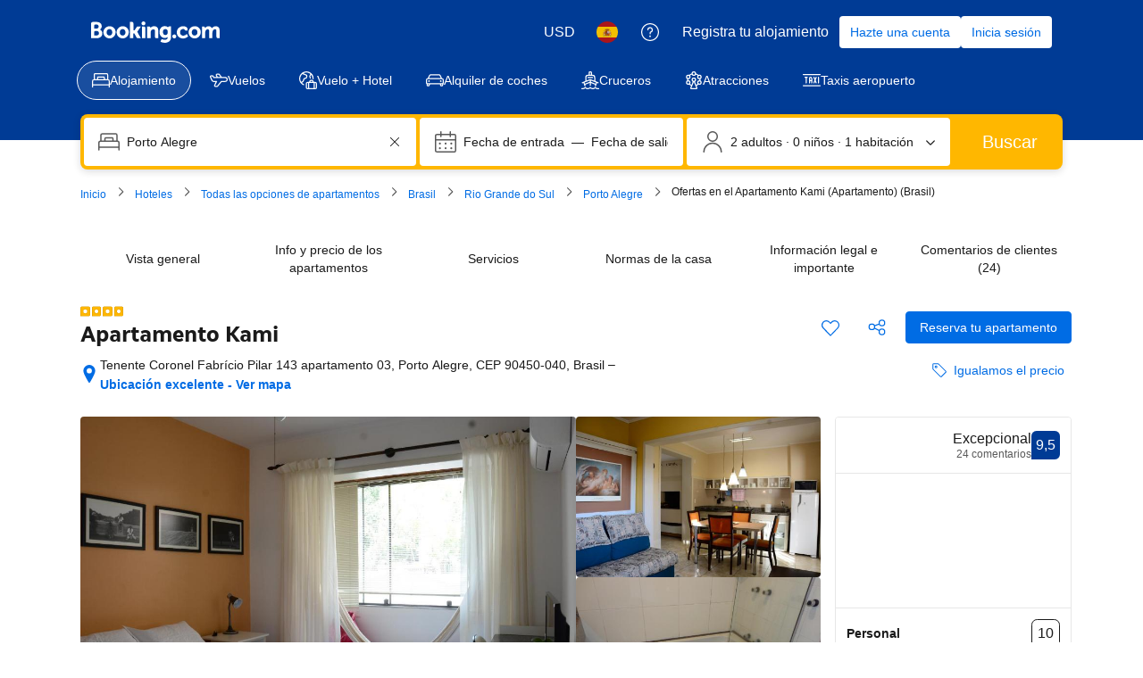

--- FILE ---
content_type: text/html; charset=UTF-8
request_url: https://www.booking.com/hotel/br/apartamento-kami.es.html
body_size: 1819
content:
<!DOCTYPE html>
<html lang="en">
<head>
    <meta charset="utf-8">
    <meta name="viewport" content="width=device-width, initial-scale=1">
    <title></title>
    <style>
        body {
            font-family: "Arial";
        }
    </style>
    <script type="text/javascript">
    window.awsWafCookieDomainList = ['booking.com'];
    window.gokuProps = {
"key":"AQIDAHjcYu/GjX+QlghicBgQ/7bFaQZ+m5FKCMDnO+vTbNg96AH4rNVz6su/VZEN8ZENhuRFAAAAfjB8BgkqhkiG9w0BBwagbzBtAgEAMGgGCSqGSIb3DQEHATAeBglghkgBZQMEAS4wEQQMHtBCXf9B+pJ2/29OAgEQgDukEVPElPDYSfamSrvyxPl7iEpF7msKJ+X2JcVoiD6/fFu/+yi7EHB5AmsWBhRVTr/y925s7dcBY+6fsg==",
          "iv":"D549yQBz0gAACjSJ",
          "context":"6FtKSiGTvY4jwFfsty5x5YXbsRu2o41dDsDcN8RLY+IZjHb4UVL59joFvRTqSkxvCFer9AXaTmlb4VOFBS87Fc+vgd6ZUuA+EJQP1jjrMdhRree9GMt4MnPtBzQZeF0Ae871Xp6ST3l4ItUnvr8/HjVZTAt+YkFzq2DtoQHwNRQ2DohdbxuoP+rSo56qeJZ2q5vo6C696/djN16AX/zx6uevJoYYvyfSOZpfARAC0tLWy75jjsBOBqon4RKjR8lvmypJ/8P+emjerDpb6sBJ1RGa0QXPX7dulhIeiNw+YhQ5qA8BUe7fXL2j1xIAuscNT4348310uMBoonYhfTYVr8X+D2MMZlfHnAvqsR7hJ4Ug56gYhm1OyA=="
};
    </script>
    <script src="https://d8c14d4960ca.337f8b16.us-east-2.token.awswaf.com/d8c14d4960ca/a18a4859af9c/f81f84a03d17/challenge.js"></script>
</head>
<body>
    <div id="challenge-container"></div>
    <script type="text/javascript">
        AwsWafIntegration.saveReferrer();
        AwsWafIntegration.checkForceRefresh().then((forceRefresh) => {
            if (forceRefresh) {
                AwsWafIntegration.forceRefreshToken().then(() => {
                    window.location.reload(true);
                });
            } else {
                AwsWafIntegration.getToken().then(() => {
                    window.location.reload(true);
                });
            }
        });
    </script>
    <noscript>
        <h1>JavaScript is disabled</h1>
        In order to continue, we need to verify that you're not a robot.
        This requires JavaScript. Enable JavaScript and then reload the page.
    </noscript>
</body>
</html>

--- FILE ---
content_type: text/css
request_url: https://cf.bstatic.com/psb/capla/static/css/6e375f45.4c21d6df.chunk.css
body_size: 51
content:
.bafb4de8c5{cursor:pointer;vertical-align:text-top;padding-block-start:1px}.cb801810f0{margin-inline-end:var(--bui_spacing_1x)}

/*# sourceMappingURL=https://istatic.booking.com/internal-static/capla/static/css/6e375f45.4c21d6df.chunk.css.map*/

--- FILE ---
content_type: application/javascript
request_url: https://cf.bstatic.com/static/js/main_cloudfront_sd/bd4ea03ef37c92e409865272c9ce439e2ed4837a.js
body_size: 156258
content:
var _i_=this._i_||function(){},_r_=this._r_||function(e){return e};function calcage(e,t,i){return _i_("3da:f8784014"),s=(Math.floor(e/t)%i).toString(),LeadingZero&&s.length<2&&(s="0"+s),_r_("<b>"+s+"</b>")}function CountBack(e){if(_i_("3da:732c2356"),e<0){if(document.getElementById("cntdwn"))return document.getElementById("cntdwn").innerHTML=FinishMessage,_r_()}else 86400<e?(DisplayStr_days=DisplayFormat_days.replace(/%%D%%/g,calcage(e,86400,1e5)),document.getElementById("flash_days").innerHTML=DisplayStr_days):document.getElementById("flash_days_wrapper").style.display="none";DisplayStr_hours=DisplayFormat_hours.replace(/%%H%%/g,calcage(e,3600,24)),DisplayStr_minutes=DisplayFormat_minutes.replace(/%%M%%/g,calcage(e,60,60)),DisplayStr_seconds=DisplayFormat_seconds.replace(/%%S%%/g,calcage(e,1,60)),document.getElementById("flash_hours").innerHTML=DisplayStr_hours,document.getElementById("flash_minutes").innerHTML=DisplayStr_minutes,document.getElementById("flash_seconds").innerHTML=DisplayStr_seconds,CountActive&&setTimeout("CountBack("+(e+CountStepper)+")",SetTimeOutPeriod),_r_()}booking.env.enable_scripts_tracking&&("www"===booking.env.b_site_type&&(booking.env.scripts_tracking.jquery={loaded:!!window.jQuery,run:!!window.jQuery}),booking.env.scripts_tracking.main={loaded:!0,run:!1}),"function"!=typeof booking.debug&&(booking.debug=function(){return _i_("3da:4fde6557"),_r_(new function(){_i_("3da:284ce5e0"),this.log=this.debug=this.info=this.warn=this.error=this.assert=this.dir=this.table=this.profile=this.trace=this.time=this.timeEnd=function(){},_r_()})},booking.debug.enabled=function(){}),booking.console=booking.debug("booking"),window.console=window.console||booking.console,B.tools={inherits:function(e,t,i){_i_("3da:3b819f8b");var n=function(){};n.prototype=t.prototype,e.superClass_=t.prototype,e.prototype=new n,e.prototype.constructor=e,i&&$.extend(e.prototype,i),_r_()},base:function(e,t,i){_i_("3da:d61f2398");var n=arguments.callee.caller;if(!n)throw Error("arguments.caller not defined.  tools.base() expects not to be running in strict mode. See http://www.ecma-international.org/ecma-262/5.1/#sec-C");if(n.superClass_)return _r_(n.superClass_.constructor.apply(e,Array.prototype.slice.call(arguments,1)));for(var r=Array.prototype.slice.call(arguments,2),a=!1,o=e.constructor;o;o=o.superClass_&&o.superClass_.constructor)if(o.prototype[t]===n)a=!0;else if(a)return _r_(o.prototype[t].apply(e,r));if(e[t]===n)return _r_(e.constructor.prototype[t].apply(e,r));throw Error("tools.base called from a method of one name to a method of a different name")},addSingletonGetter:function(e){_i_("3da:05aa7d5a"),e.getInstance=function(){return _i_("3da:9080694e"),e.__instance__||(e.__instance__=new e),_r_(e.__instance__)},_r_()},abstractMethod:function(){throw _i_("3da:a2838eee"),Error("unimplemented abstract method")},parseInt:function(e){return _i_("3da:e4374960"),_r_(parseInt(e,10))},string:{substitute:function(e,t){_i_("3da:aee7f97a");for(var i=1;i<arguments.length;i++){var n=String(arguments[i]).replace(/\$/g,"$$$$");e=e.replace(/%s/,n)}return _r_(e)},htmlEncode:function(e){return _i_("3da:2bb1f5d4"),_r_($("<textarea />").text(e).html())},htmlDecode:function(e){return _i_("3da:dd7e6be7"),_r_($("<textarea />").html(e).text())}},object:{clone:function(e){_i_("3da:2d2d06d3");var t=$.type(e);if("object"===t||"array"===t){if("function"==typeof e.clone)return _r_(e.clone());var i="array"===t?[]:{};for(var n in e)e.hasOwnProperty(n)&&(i[n]=B.tools.object.clone(e[n]));return _r_(i)}return _r_(e)},keys:Object.keys,defaults:function(e,t){var i;for(i in _i_("3da:2e9fa1f8"),e=e||{},t=t||{})t.hasOwnProperty(i)&&null==e[i]&&(e[i]=t[i]);return _r_(e)},getByName:function(e,t){_i_("3da:36108244");for(var i,n=e.split("."),r=t||window;i=n.shift();){if(null===r[i]||void 0===r[i])return _r_(null);r=r[i]}return _r_(r)},pick:function(t,e){_i_("3da:a3c77937");var i=[].slice.call(arguments,1),n={};return i.forEach(function(e){_i_("3da:79894d40"),e in t&&(n[e]=t[e]),_r_()}),_r_(n)}},array:{toObject:function(e){_i_("3da:b201fd43");for(var t={},i=0,n=e.length;i<n;i++)t[e[i]]=!0;return _r_(t)},indexOf:function(e,t,i){_i_("3da:a622c555");for(var n=i||0,r=e.length;n<r;n++)if(e[n]==t)return _r_(n);return _r_(-1)}},math:{getRandomInt:function(e,t){return _i_("3da:9034e421"),_r_(Math.round(Math.random()*(t-e))+e)}},dom:{window:$(window),getBlockWidth:function(e){return _i_("3da:11c3ef4c"),_r_(e.width())},getBlockHeight:function(e){return _i_("3da:d82c80f0"),_r_(e.height())},getBlockOffset:function(e,t){_i_("3da:c1a71f0c");var i=e.offset(),n={left:0,top:0};return t&&(n=t.offset()),_r_({left:i.left-n.left,top:i.top-n.top})},getBounds:function(e){_i_("3da:498d4970");var t=$(e),i=t.offset(),n=t.outerWidth(),r=t.outerHeight();return _r_({left:i.left,right:i.left+n,top:i.top,bottom:i.top+r,width:n,height:r})},boundsOverlap:function(e,t){return _i_("3da:08783e24"),_r_(e.left<t.right&&e.right>t.left&&e.top<t.bottom&&e.bottom>t.top)},getWindowWidth:function(){return _i_("3da:ea5e3d4b"),_r_(B.tools.dom.getBlockWidth(B.tools.dom.window))},getWindowHeight:function(){return _i_("3da:93649787"),_r_(B.tools.dom.getBlockHeight(B.tools.dom.window))},getWindowScrollLeft:function(){return _i_("3da:3f7f24a5"),_r_(B.tools.dom.window.scrollLeft())},getWindowScrollTop:function(){return _i_("3da:9d4c8d1d"),_r_(B.tools.dom.window.scrollTop())},watchIfBlockVisibleInViewport:function(e,t,i,n){function r(){_i_("3da:df318563"),B.tools.dom.isBlockVisibleInViewport(e,i)&&(t(),n||a()),_r_()}function a(){_i_("3da:a0b5f679"),B.tools.dom.window.unbind("resize scroll",r),_r_()}return _i_("3da:0952379a"),B.tools.dom.window.bind("resize scroll",r),setTimeout(r,0),_r_({forceCheck:r,stopWatch:a})},isBlockVisibleInViewport:function(e,t){if(_i_("3da:ac292b0a"),!e||0===e.length||!e.is(":visible"))return _r_(!1);var i=e.offset().top,n=i,r=i+e.innerHeight(),a=B.tools.dom.getWindowScrollTop(),o=a,_=a+B.tools.dom.getWindowHeight();if(t)return _r_(o<=n&&r<=_);return _r_(o<=n&&n<=_||o<=r&&r<=_||n<o&&_<r)},popupCancel:function(e){return _i_("3da:27466c71"),window.open(e,"","toolbar=0,location=0,directories=0,status=0,menubar=0,scrollbars=yes,resizable=1,width=400,height=350,left=200,top=200"),_r_(!1)}},css:{CSS_OPACITY_SUPPORT:"opacity"in document.body.style},url:{parse:function(e){_i_("3da:5e603d6c");var n={};if("string"!=typeof e)return _r_(n);return e.split(/[;&]/g).forEach(function(e){_i_("3da:3454ef69");var t=e.indexOf("="),i=e.substr(0,t);void 0===n[i]&&(n[i]=e.substr(t+1)),_r_()}),_r_(n)},stringify:function(t,e,i){_i_("3da:a7c2f184"),e=e||"&",i=i||"=";var n=[];return t&&Object.keys(t).forEach(function(e){_i_("3da:0002a692"),n.push(e+i+t[e]),_r_()}),_r_(n.join(e))}},functions:{throttle:function(i,n,e){var r,a,o;_i_("3da:19f5ab0c");var _=null,s=0,d=e||{},c=function(){_i_("3da:0bb38fa5"),s=!1===d.leading?0:+new Date,_=null,o=i.apply(r||{},a||[]),r=a=null,_r_()};return _r_(function(){_i_("3da:c61c6438");var e=+new Date;s||!1!==d.leading||(s=e);var t=n-(e-s);return r=this,a=arguments,t<=0?(clearTimeout(_),_=null,s=e,o=i.apply(r,a),r=a=null):_||!1===d.trailing||(_=setTimeout(c,t)),_r_(o)})}},jsStaticUrl:function(e){return _i_("3da:10509603"),_r_(e?B.tools.getStaticHost(e)+e:"")},getStaticHost:function(e){if(_i_("3da:4531d4d4"),!B.env.static_hostnames||!B.env.static_hostnames.length)return _r_(document.location.protocol+"//q.bstatic.com");if(1===B.env.static_hostnames.length||!e)return _r_(B.env.static_hostnames[0]);var t=B.tools.getHashCode(e.toString()),i=Math.abs(t)%B.env.static_hostnames.length;return _r_(B.env.static_hostnames[i])},getHashCode:function(e){_i_("3da:8040537e");var t,i,n=0;if(0===e.length)return _r_(n);for(t=0,i=e.length;t<i;t++)n=(n<<5)-n+e.charCodeAt(t),n|=0;return _r_(n)}},B.tools.dom.Bounds,void 0!==B.define&&B.define("tools",B.tools)
/* @preserve https://mths.be/cssescape v0.2.1 by @mathias | MIT license */,
/* @preserve https://mths.be/cssescape v0.2.1 by @mathias | MIT license */
function(e){_i_("3da:451d774e"),e.CSS||(e.CSS={});var t=e.CSS,_=function(e){_i_("3da:6e65499b"),this.message=e,_r_()};(_.prototype=new Error).name="InvalidCharacterError",t.escape?e.CSS_escape=t.escape:t.escape=e.CSS_escape=function(e){_i_("3da:b1c62348");for(var t,i=String(e),n=i.length,r=-1,a="",o=i.charCodeAt(0);++r<n;){if(0==(t=i.charCodeAt(r)))throw new _("Invalid character: the input contains U+0000.");if(1<=t&&t<=31||127==t||0==r&&48<=t&&t<=57||1==r&&48<=t&&t<=57&&45==o){a+="\\"+t.toString(16)+" ";continue}if(128<=t||45==t||95==t||48<=t&&t<=57||65<=t&&t<=90||97<=t&&t<=122){a+=i.charAt(r);continue}a+="\\"+i.charAt(r)}return _r_(a)},_r_()}("undefined"!=typeof global?global:window),B.define("booking-command",function(e,t,i){_i_("3da:e8e68916");var o=e("jquery");function n(){_i_("3da:a5cc80f6");var e=arguments;if("string"==typeof e[0]&&(!e[1]||"string"==typeof e[1]))return _r_(n.get.apply(n,e));return _r_(n.define.apply(n,e))}function r(){}o.extend(n,{define:function(){_i_("3da:fc3afb38");var e,t=arguments;return"string"==typeof(e="object"==typeof t[0]?t[0]:{name:t[0],handler:t[1]}).name&&"function"==typeof e.handler&&(this._list[this._key(e)]=this.create(e)),_r_(this)},get:function(e,t){return _i_("3da:7f898c8b"),t=t||"",_r_(this._list[this._key(e,t)])},register:function(n,r){_i_("3da:111e59d2");var a=this;o(document.body).delegate("["+n+"]",r,function(e){_i_("3da:1cbb8765");var t=o(this).attr(n),i=a.get(t,r)||a.get(t);i&&i.run(a.params(this,n),e),_r_()}),_r_()},create:function(e){_i_("3da:e7c0ba6d");var t=new this._onea;return o.extend(t,e),_r_(t)},params:function(e,t,i){_i_("3da:0a2c4f0f"),"string"==typeof t&&(i=t,t=void 0);var n=(i||"data-command")+"-params";if("object"!=typeof t)return _r_(this._parse(o(e).attr(n)));var r=[];o.each(t,function(e,t){_i_("3da:6d1b6bfd"),r.push(e+"="+encodeURIComponent(t)),_r_()}),o(e).attr(n,r.join(";")),_r_()},_list:{},_onea:r,_key:function(e,t){_i_("3da:d34250a6");var i="object"==typeof e?e:{name:e,type:t};return _r_(i.name+(i.type?" "+i.type:""))},_parse:function(e){_i_("3da:b8bf9251");var n={};return e&&o.each(e.split(";"),function(e,t){_i_("3da:1d92d7f1");var i=t.split("=");try{n[i.shift()]=decodeURIComponent(i.join("="))}catch(e){}_r_()}),_r_(n)}}),o.each(["bind","unbind","one","trigger"],function(e,t){_i_("3da:10516703"),n[t]=function(){_i_("3da:cc3871dd");var e=o.makeArray(arguments);return e[0]="command:"+e[0],_r_(B.eventEmitter[t].apply(B.eventEmitter,e))},_r_()}),r.prototype={name:"",type:"",run:function(){_i_("3da:f00990df");var e=o.makeArray(arguments);return e[0]=e[0]||{},n.trigger.apply(n,[this.name].concat(e)),_r_(this.handler.apply(this,e))},handler:function(){}},n.register("data-command","click"),i.exports=n,_r_()}),booking.command=B.require("booking-command"),function(e){"use strict";_i_("3da:e230c60a");var o="function",t="object"==typeof module&&module.exports&&"function"!=typeof __webpack_require__;function _(){_i_("3da:28dc421c"),this._act=0,this._cbs=[],this._ebs=[],_r_()}_.tick=function(e){_i_("3da:3bcd8a97"),t?process.nextTick(e):setTimeout(e,0),_r_()},_.prototype={_exec:function(n){_i_("3da:a0aebc06");var r=this._val,a=this._act;_.tick(function(){var e,t,i;for(_i_("3da:6af52a72");e=n.shift();)if(t=e.pr,typeof(i=e.cb)===o)try{t.fulfill(i(r))}catch(e){t.reject(e)}else t[a](r);_r_()}),_r_()},reject:function(e){_i_("3da:e2732f8b");var t=this;0===t._act&&(t._val=e,t._act="reject",t._exec(t._ebs)),_r_()},fulfill:function(e){var t,i;_i_("3da:8331f372");var n=this,r=1;if(0===n._act){try{if(e===n)throw TypeError();t=((i=e&&typeof e)===o||"object"===i)&&e.then}catch(e){return n.reject(e),_r_()}if(typeof t===o)try{t.call(e,function(e){_i_("3da:b37ef092"),r=r&&n.fulfill(e),_r_()},function(e){_i_("3da:d37161ea"),r=r&&n.reject(e),_r_()})}catch(e){r=r&&n.reject(e)}else n._val=e,n._act="fulfill",n._exec(n._cbs)}_r_()},then:function(e,t){_i_("3da:0d927ca3");var i=this,n=new _;return 0===i._act?(i._cbs.push({cb:e,pr:n}),i._ebs.push({cb:t,pr:n})):i._exec([{cb:"reject"===i._act?t:e,pr:n}]),_r_(n)}},t?module.exports=_:e.p0=_,_r_()}(booking),booking.promise=function(){return _i_("3da:ccd4f956"),_r_(new booking.p0)},booking.promise.when=function(e){var n,r,a;if(_i_("3da:4e812c99"),n=e.length,r=[],a=booking.promise(),!n)return a.fulfill([]),_r_(a);return e.forEach(function(e,t){_i_("3da:1a3af61c");var i=function(e){_i_("3da:a37f46f5"),n--,r[t]=e,n||a.fulfill(r),_r_()};booking.promise.is(e)?e.then(i,function(e){_i_("3da:7bf0f6e4"),a.reject(e),_r_()}):i(e),_r_()}),_r_(a)},booking.promise.is=function(e){return _i_("3da:63a41ed1"),_r_(e&&"function"==typeof e.then)},booking.p0.prototype.pipe=function(t){return _i_("3da:71ec2e3c"),_r_(booking.promise.is(t)?this.then(function(e){_i_("3da:581dbd5e"),t.fulfill(e),_r_()},function(e){_i_("3da:1bc482d7"),t.reject(e),_r_()}):this)},booking.p0.prototype.log=function(r){_i_("3da:f697203c"),r=r||"";var e=function(i,n){return _i_("3da:f7dd2223"),_r_(function(e){if(_i_("3da:52167346"),window.console&&console.log&&console.log([r,i].join(" "),e),n){var t=B.promise();return t.reject(e),_r_(t)}return _r_(e)})};return _r_(this.then(e("resolved - "),e("rejected - ",!0)))},booking.p0.prototype.finishChain=function(){_i_("3da:4df662cf"),this.then(null,function(e){_i_("3da:ae628ea4"),e instanceof Error&&setTimeout(function(){throw _i_("3da:a8425948"),e},0),_r_()}),_r_()},window.goog={},goog.inherits=B.tools.inherits,goog.base=B.tools.base,goog.abstractMethod=B.tools.abstractMethod,goog.addSingletonGetter=B.tools.addSingletonGetter,goog.isBoolean=function(e){return _i_("3da:9128dcbd"),_r_("boolean"==typeof e)},goog.isNumber=function(e){return _i_("3da:22fe08e0"),_r_("number"==typeof e)},goog.isString=function(e){return _i_("3da:62ef19cc"),_r_("string"==typeof e)},goog.isObject=function(e){_i_("3da:57ab6953");var t=typeof e;return _r_("object"===t&&null!=e||"function"===t)},goog.isArray=function(e){return _i_("3da:45405f7d"),_r_("array"===$.type(e))},goog.isFunction=function(e){return _i_("3da:464a4c18"),_r_("function"===$.type(e))},function(a){_i_("3da:2d7701e9"),a.ajaxSetup&&a.ajaxSetup({cache:!1,beforeSend:function(e,t){if(_i_("3da:a0c88bd4"),e.setRequestHeader("X-Booking-Pageview-Id",booking.env.pageview_id),e.setRequestHeader("X-Booking-AID",booking.env.aid||booking.env.b_aid),e.setRequestHeader("X-Booking-Session-Id",booking.env.b_sid),booking.env.b_site_type_id&&e.setRequestHeader("X-Booking-SiteType-Id",booking.env.b_site_type_id),booking.env.b_partner_channel_id&&e.setRequestHeader("X-Partner-Channel-Id",booking.env.b_partner_channel_id),booking.env.b_label&&e.setRequestHeader("X-Booking-Label",encodeURIComponent(booking.env.b_label||"")),booking.env.b_csrf_token&&e.setRequestHeader("X-Booking-CSRF",booking.env.b_csrf_token),booking.env.b_lang_for_url&&e.setRequestHeader("X-Booking-Language-Code",booking.env.b_lang_for_url),booking.env.b_extra_ajax_headers)for(var i in booking.env.b_extra_ajax_headers)booking.env.b_extra_ajax_headers.hasOwnProperty(i)&&e.setRequestHeader(i,booking.env.b_extra_ajax_headers[i]);var n=booking.require("et").tracked();n&&e.setRequestHeader("X-Booking-Client-Info",n);var r=a("#req_info").html();r&&e.setRequestHeader("X-Booking-Info",r),_r_()}}),_r_()}(window.jQuery),window.bookmark=function(t,i,e){if(_i_("3da:35fee8c5"),window.sidebar&&window.sidebar.addPanel)window.sidebar.addPanel(i,t,"");else if(window.external)try{window.external.AddToFavoritesBar(t,i)}catch(e){window.external.AddFavorite(t,i)}else window.opera&&window.print&&(e.title=i);return _r_(!1)},window.addBookmark=function(e,t){_i_("3da:f38dfcc1"),window.sidebar?window.sidebar.addPanel(e,t,""):document.all?window.external.AddFavorite(t,e):alert("Sorry your browser doesn't support this function\nTo bookmark this page\nWindows users press ctrl + D\nMac users press cmd + D"),_r_()},window.hideFrameContainer=function(e){(_i_("3da:5e6e61eb"),document.getElementById)&&(document.getElementById(e).style.display="none",document.getElementById("headline_newsletter").style.display="block",document.getElementById("headline_createprofile").style.display="none");_r_()},window.changeHeadline=function(){_i_("3da:e2c3df8b"),document.getElementById("headline_newsletter").style.display="none",document.getElementById("headline_createprofile").style.display="block",_r_()},window.hideEl=function e(t){_i_("3da:1cb96ab6"),$.isArray(t)&&$.each(t,function(){_i_("3da:f6501281"),e(this),_r_()}),$("#"+t).hide(),_r_()},window.showEl=function(e){_i_("3da:1a055500"),$("#"+e).show(),_r_()},window.showFrameContainer=function(e,t,i,n,r,a,o,_){if(_i_("3da:0a2ed645"),document.getElementById){var s=document.getElementById(e),d=document.getElementById(t),c=document.getElementById(i);if("block"===d.style.display)return d.style.display="none",_r_(!1);c.src!==n&&(c.src=n),d.style.visibility="hidden",d.style.display="block";var l=$(s).position()||{},u=l.left,f=l.top;o&&(u+=o),_&&(f+=_),r||(r=d.offsetWidth);var h=document.getElementById("bodyconstraint").offsetWidth;return h<u+r&&(u=h-r-40),d.style.left=u+"px",d.style.top=f+"px",d.style.visibility="visible",_r_(!1)}window.open(n),_r_()},window.sSc=function(e,t,i){_i_("3da:8535804d"),document.getElementById&&(document.getElementById("rsc_"+e).innerHTML=i),_r_()},window.sSc3=function(e,t){_i_("3da:36464334"),$("li[id^="+e+"]").attr("style","display: none; "),$("li[id^="+t+"]").removeAttr("style"),_r_()},window.sSc2=function(e,t,i){if(_i_("3da:bda7dcfd"),document.getElementById){document.getElementById("rnr")&&(document.getElementById("rnr").innerHTML=e);for(var n=-1;n<10;n++){var r=document.getElementById("rl"+n);r&&(r.style.color="",r.style.textDecoration="underline")}var a;t.style.color="#003580",t.style.textDecoration="none",t.blur(),$("#gr_profile_chooser ul").removeClass().addClass(i),$(".review_filter_sub").text($(t).find(".key").text()),a="group"===i||"review_category_group_of_friends"===i?"group_big":"solo_traveller"===i?"solo_big":"family_with_young_children"===i||"review_category_family"===i?"youngchildren_big":"mature_couple"===i?"maturecouple_big":"family_with_older_children"===i?"oldchildren_big":"with_friends"===i?"withfriends_big":"young_couple"===i||"review_category_couple"===i?"youngcouple_big":"global_big",$(".review_user_type").attr("class","review_user_type type_"+a)}_r_()},$(function(){_i_("3da:8ec28485"),$(".newsletter_ajax_error").hide(),$('input#to[type="text"]').css({backgroundColor:"#FFFFFF"}),$('input#to[type="text"]').focus(function(){_i_("3da:0468c968"),$(this).css({color:"#003580"}),this.value===this.defaultValue&&(this.value=""),this.value!==this.defaultValue&&this.select(),_r_()}),$("input.text-input").blur(function(){_i_("3da:804f202b"),$(this).css({backgroundColor:"#FFFFFF"}),_r_()}),_r_()}),function(e,t){_i_("3da:d5469f34"),t=t||{};var i=e.console||{};i.warn=i.warn||function(){};var n={_list:{},get:function(e){return _i_("3da:271cbdff"),_r_(n._list[e])},set:function(e,t){_i_("3da:81ac4711"),t=t||"","string"==typeof(e=e||"")&&(e=e.replace(/^\s+|\s+$/g,"")),"string"==typeof t&&(t=t.replace(/^\s+|\s+$/g,"")),0<e.length&&"string"==typeof e||"string"!=typeof e?(void 0!==n._list[e]&&i.warn("Booking Strings: replacing string with id: "+e),n._list[e]=t):i.warn("Booking Strings: trying to insert string with empty id"),_r_()}};t.strings=function(e,t){return _i_("3da:08e3bf09"),_r_(n[void 0!==t?"set":"get"](e,t))},t.strings.get=n.get,t.strings.set=n.set,_r_()}(window,booking),B.define("search-config",["tmpl_data","event-emitter"],function(t,i,n){"use strict";function r(e){if(_i_("3da:e7f2ca2d"),!(this instanceof r))return _r_(new r(e));this.adults=Number(e.b_adults)||0,this.children=Number(e.b_children)||0,this.childrenAges=this.children?e.b_children_ages.map(Number):[],this.order=Number(e.b_room_order),_r_()}function a(e){_i_("3da:90281b16"),e===n&&(e=t("b_search_config")||window.__be_data__&&window.__be_data__.b_search_config),e?this._set(e):(this.isDefault=!0,this.isGroupSearch=!1,this.adults=2,this.children=0,this.rooms=[r({b_adults:2,b_children:0,b_children_ages:[],b_room_order:1})],this.childrenAges=[],this.tripLeg="roundtrip",this.travelClass="",this.infants=0),i.extend(this),_r_()}return _i_("3da:e92bb476"),r.prototype.toString=function(){_i_("3da:961d1e29");for(var e=[],t=0;t<this.adults;t++)e.push("A");return e=e.concat(this.childrenAges),_r_(e.join(","))},a.prototype._set=function(e){_i_("3da:722ff569"),e.b_rooms||(e.b_rooms=[]),this.isDefault=!1,this.isGroupSearch=Boolean(Number(e.b_is_group_search)),this.adults=Number(e.b_adults_total),this.children=Number(e.b_children_total)||0,this.infants=Number(e.b_infants_total)||0,this.pets=Number(e.b_pets_total)||0,this.rooms=e.b_rooms.map(r),this.childrenAges=this.rooms.reduce(function(e,t){return _i_("3da:3ec3ada4"),_r_(e.concat(t.childrenAges))},[]),0==this.rooms.length&&0<this.children&&e.b_children_ages_total&&(this.childrenAges=e.b_children_ages_total),B.env&&B.env.search_box_keep_children_ages_order||this.childrenAges.sort(),this.travelClass=e.travel_class?e.travel_class:"",this.tripLeg=e.trip_leg?e.trip_leg:"roundtrip",_r_()},a.prototype.set=function(e){_i_("3da:ac19c19f"),this._set(e),this.emit("change"),_r_()},a.prototype.toArray=function(e){return _i_("3da:ad251652"),_r_(e?new a(e).toArray():this.rooms.map(Function.prototype.call,r.prototype.toString))},a.prototype.toObject=function(e){return _i_("3da:4783e94e"),_r_(this.toArray(e).reduce(function(e,t,i){return _i_("3da:074a9374"),e["room"+(i+1)]=t,_r_(e)},{}))},a.prototype.getRawValue=function(){return _i_("3da:548cb758"),_r_({b_adults_total:this.adults,b_nr_rooms_needed:this.rooms.length,b_children_total:this.children,b_children_ages_total:this.childrenAges,b_is_group_search:this.isGroupSearch?1:0,b_pets_total:this.pets,b_rooms:this.rooms.map(function(e){_i_("3da:ae9e70ac");var t={b_adults:e.adults,b_room_order:e.order};return e.children&&(t.b_children=e.children,t.b_children_ages=e.childrenAges),_r_(t)})})},_r_(new a)}),booking.formatter=booking.formatter||{},booking.formatter.date=B.require("formatting/date").compat,B.define("fragment",["jquery","promise"],function(s,r){_i_("3da:747a612a");var a,o,d=B.debug("fragment"),_=0,c=[],l=function(){_i_("3da:db8e41a3");var e,t,a=[],i=!0;if(1===c.length)((t=c[0]).args.tmpl||t.args.async_component)&&(i=!1),e=Object.assign({name:t.name},t.args),a.push(t);else{for(var n={},r=0,o=c.length;r<o;r++)t=c[r],a.push(t),t.name in n||(n[t.name]={}),n[t.name][t.id]=t.args;e={batch:JSON.stringify(n)}}var _=i?B.env.b_fragment_url_json:B.env.b_fragment_url_html;c=[],d.info("Request",_,e),s.ajax({url:_,data:e,type:"POST",cache:!1}).done(function(e){_i_("3da:fcef9659"),d.info("Resolve",e,a);var t=function(e,t){_i_("3da:219ff66e"),t&&"object"==typeof t&&"status"in t&&"data"in t?200<=t.status&&t.status<300?e.resolve(t.data):e.reject(t.status):e.resolve(t),_r_()};if(1===a.length)t(a[0],e);else for(var i,n=0,r=a.length;n<r;n++){if(!e[(i=a[n]).name]){i.resolve(void 0);continue}t(i,e[i.name][i.id])}(B.env.b_dev_server||B.env.dev_server)&&function(e){_i_("3da:e1c3e4a8");var t=B.require("events"),i=B.devTools&&B.devTools.trackedExperiments||[],n={};window.B.devTools=window.B.devTools||{},"object"==typeof e&&(i=i.concat(e._exp_debug_data));window.B.devTools.trackedExperiments=i.reduce(function(e,t,i){return _i_("3da:e53c1b96"),void 0!==t&&(isNaN(n[t.name])?(n[t.name]=e.length,e.push(t)):e[n[t.name]].name==t.name?e[n[t.name]].trackingPoints=e[n[t.name]].trackingPoints.concat(t.trackingPoints):console.warn("ops",e[n[t.name]].name,t.name)),_r_(e)},[]),t.trigger("TRACKING.exp_tracking_update"),_r_()}(e),_r_()}).fail(function(e){_i_("3da:344e4324"),d.info("Reject",e,a);for(var t=0,i=a.length;t<i;t++)a[t].reject();_r_()}),_r_()};return _r_({call:function(e,t){return _i_("3da:3d319043"),_r_(function(i,n){if(_i_("3da:35903f34"),!i)throw new Error("Fragment name cannot be undefined.");return _r_(new r(function(e,t){_i_("3da:d2ca29a7"),clearTimeout(o),0===c.length&&(a=Date.now()),c.push({id:"frg-"+_++,name:i,args:n,resolve:e,reject:t}),1<c.length&&200<Date.now()-a||50===c.length?l():o=setTimeout(l,15),_r_()}))}(e,function(e){_i_("3da:e18fcd7e");var t={};if(e)for(var i in e)if(e.hasOwnProperty(i)){var n=e[i];t[i]="object"==typeof n?JSON.stringify(n):n}return _r_(t)}(t)))}})}),B.define("images",function(e,t,i){"use strict";_i_("3da:24bf386d");var r=e("promise");i.exports={getImage:function(n){return _i_("3da:2eb9f03e"),_r_(new r(function(e,t){_i_("3da:43d6da4a");var i=new Image;i.onload=function(){_i_("3da:6e7b4063"),e(n),_r_()},i.onerror=function(){_i_("3da:a5362b72"),t(n),_r_()},i.src=n,_r_()}))}},_r_()}),B.define("component/close-animate",function(e,t,i){"use strict";_i_("3da:36e8e880");var n=e("component"),r={anim:"fadeOut",speed:200};i.exports=n.extend({init:function(){_i_("3da:3bbc92e7"),this.container=this.$el.closest("[data-close-container]"),this.options=$.extend(r,this.$el.data("close-options")),this.addEventListeners(),_r_()},addEventListeners:function(){_i_("3da:55faea1e");var e=this,t=B.env.pointerEvents&&B.env.pointerEvents.click?B.env.pointerEvents.click:"click";e.$el.on(t,function(){_i_("3da:230a6951"),e.container[e.options.anim](e.options.speed,function(){_i_("3da:23c288a2"),e.options.cb&&$(this)[e.options.cb](),_r_()}),_r_()}),_r_()}}),_r_()}),function(e,_,n){_i_("3da:0e2a4c10");var t=n(document),r={mouseenter:"hover",click:"click"};t.on("click mouseenter mouseleave","[data-google-track]",function(e){_i_("3da:97f84ced");var t=(n(this).data("google-track")||"").split("/"),i=B.require("ga-tracker");t[0].toLowerCase()===r[e.type]&&i.trackEvent.apply(i,t),_r_()}),B.env.b_new_ga_track||t.delegate("[data-ga-track]","click",function(e){_i_("3da:64ce1e09");var t=B.require("ga-tracker"),i=(n(this).data("ga-track")||"").split(":");i[0].toLowerCase()===r[e.type]&&t.trackPageview.apply(t,i),_r_()}),_.env.b_occupancy=function(){_i_("3da:398b95e0");var e,t,i,n=_.env.b_group,r=0,a=0,o={adults:2,children:0,guests:2};if("[object Array]"!==Object.prototype.toString.apply(n))return _r_(o);if(t=n.length,i=n[0],!(1<t||1===t&&(1===i.guests||2<i.guests||0<i.children)))return _r_(o);for(e=0;e<t;e+=1)r+=(i=n[e]).guests,a+=i.children;return _r_({adults:r,children:a,guests:r+a})}(),_.eventEmitter=n(e),_r_()}(window,window.booking,window.jQuery),B.define("component",function(){"use strict";function a(){}return _i_("3da:54b5afef"),a.prototype.prepare=function(e){for(var t in _i_("3da:c3a19528"),e)e.hasOwnProperty(t)&&(this[t]=e[t]);_r_()},a.prototype.init=function(){},a.prototype.destroy=function(){},a.prototype.render=function(){},a.extend=function(e,t){_i_("3da:7cd29073");var i=function(){},n=t?new t:new a;for(var r in e)e.hasOwnProperty(r)&&(n[r]=e[r]);return i.prototype=n,i.extend=function(e){return _i_("3da:5d973ff6"),_r_(a.extend.call(null,e,i))},_r_(i)},_r_(a)}),B.define("component/legacy",function(e,t,i){"use strict";_i_("3da:c7ebef83");var a=e("jquery"),o={};function n(e,t){_i_("3da:8f1f98f7"),t.legacy=!0,B.define("component/"+e,function(){return _i_("3da:bb152c39"),_r_(t)}),_r_()}function r(e,t,i){_i_("3da:f951c395");var n=B.require("component/"+e);if(!n.legacy)throw new Error("Illegal legacy B.components.require of non-legacy component "+e+".");var r=t?t.data("component-instance-"+e):o[e];return(i||void 0===r)&&(r="function"==typeof n?new n(B,a):library[e],i||(t?t.data("component-instance-"+e,r):o[e]=r,r.init&&r.init(t))),_r_(r)}function _(e){var t;_i_("3da:e41243a1");for(var i=1,n=arguments.length;i<n;i++)(t=r(arguments[i],void 0,!0)).extend?t.extend(e):a.extend(e,t);_r_()}function s(e,t){_i_("3da:f32c9b7c");var i=r(t,void 0,!0);a.extend(e,i,{parent:i}),_r_()}t.register=function(e){_i_("3da:c9ee3103"),e.components=e.components||{},e.components.define=n,e.components.extend=_,e.components.inherit=s,e.components.require=r,_r_()},_r_()}),B.define("component/loader",function(r,e,t){"use strict";_i_("3da:62ad2f1c");var d=r("jquery");function a(e,t){_i_("3da:f4311e97");var i=r("component/"+e),n=t.data("component-instance-"+e);if("function"!=typeof i)throw new Error("component/"+e+" is not a constructor");return void 0===n&&(i.legacy?(n=new i(B,d)).init&&n.init(t):((n=new i).prepare({el:t[0],$el:t}),n.init&&n.init()),t.data("component-instance-"+e,n)),_r_(n)}function c(e,t,i){_i_("3da:408aa594");var n=function(e){_i_("3da:83029d99");var t,i=e.getAttribute("data-async-css"),n=e.getAttribute("data-async-js");if(i||n)return t={},i&&(t.css=i),n&&(t.js=n),_r_(t);return _r_(!1)}(t[0]);n?setTimeout(function(){_i_("3da:61e1e386"),r("async-loader").load(n).then(function(){_i_("3da:50fef3c2"),a(e,t),_r_()}),_r_()},4):B.env.bcomponents_events?(i=i||function(e){_i_("3da:8d4783ac"),e(),_r_()},setTimeout(i(a.bind(null,e,t),4))):setTimeout(a.bind(null,e,t),4),_r_()}function i(e){if(_i_("3da:522790a7"),0==this.length)throw new Error("No element found with selector, unable to look for component.");if(1!=this.length)throw new Error("Multiple elements found with selector, refusing to look for component.");return _r_(a(e,this))}function n(){return _i_("3da:890426f2"),e.loadComponents(this),r("et").initAttributesTracking(this),_r_(this)}function l(r,a,o,_){return _i_("3da:745e95a6"),_r_(function(e){var t;_i_("3da:f447a6c8"),e();var i=r.data(_.ELEMENTS_AMOUNT),n=(a.data(_.COMPONENTS_AMOUNT)||0)+1;a.data(_.COMPONENTS_AMOUNT,n),n==o.length&&(a.data(_.COMPONENTS_AMOUNT,n),t=r.data(_.ELEMENTS_LOADED)+1,r.data(_.ELEMENTS_LOADED,t),i==t&&(r.trigger(_.ON_ELEMENTS_LOAD),r.data(_.ELEMENTS_FINISHED,!0))),_r_()})}e.loadComponents=function(e){var t,i,n,r,a,o;_i_("3da:2a4c0702");var _={COMPONENTS_AMOUNT:"components-amount",ELEMENTS_AMOUNT:"component-elements-amount",ELEMENTS_LOADED:"component-elements-loaded",ELEMENTS_FINISHED:"component-elements-finished",ON_ELEMENTS_LOAD:"bcomponents:elements-load"},s=(e=e||d("html")).find("[data-component]");for(e.is("[data-component]")&&(s=1<e.length?s.add(e):s.add(e.filter("[data-component]"))),e.data(_.ELEMENTS_AMOUNT,s.length),e.data(_.ELEMENTS_LOADED,0),e.data(_.ELEMENTS_FINISHED,!1),t=0,n=s.length;t<n;t++)for(a=s.eq(t),i=0,r=(o=d.trim(a.attr("data-component")).split(/\s+/g)).length;i<r;i++)c(o[i],a,l(e,a,o,_));_r_()},e.getComponent=function(e,t){_i_("3da:07ebab98");var i,n=d(e);if(t&&n.data("component-instance-"+t))return _r_(n.data("component-instance-"+t));return i=n.attr("data-component"),_r_(i?n.data("component-instance-"+i):null)},e.registerJQuery=function(){_i_("3da:e015de72"),d.fn.component=i,d.fn.loadComponents=n,_r_()},_r_()}),function(e,t){"use strict";_i_("3da:22692b34");var i=e.require("component/loader"),n=e.require("component/legacy");i.registerJQuery(),n.register(e),t(function(){_i_("3da:3aaefcfd"),i.loadComponents(),_r_()}),_r_()}(booking,jQuery),function(){_i_("3da:ea2a063a");var r=B.require("jquery"),e={popups:[],tempTar:null,sizes:{s:{width:300,height:400},m:{width:400,height:400},l:{width:600,height:580},xl:{width:850,height:600}},init:function(){_i_("3da:1b54b733");var n=this;r(document).on("click.popup_win",".popup_s, .popup_m, .popup_l, .popup_xl",function(){_i_("3da:da083f96");for(var e="l",t=r(this).attr("class").split(" "),i=0;i<t.length;i++)-1<t[i].indexOf("popup_")&&(e=t[i].split("_")[1]);return n.tempTar=r(this).attr("href")||r(this).data("url"),n.openPopup(e),_r_(!1)}),_r_()},openPopup:function(e){_i_("3da:119dd43e");var t=this.sizes[e];this.popups.push(window.open(this.tempTar,"","toolbar=0,location=0,directories=0,status=0,menubar=0,scrollbars=yes,resizable=1,width="+t.width+",height="+t.height+",left=200,top=200")),1<this.popups.length&&(this.popups[0].close(),this.popups.shift(),this.tempTar=null),_r_()}};B.when({events:"ready"}).run(function(){_i_("3da:31eef147"),e.init(),_r_()}),_r_()}(),B.define("component/fragment",function(e,t,i){_i_("3da:90431b31");var n=e("component"),r=e("fragment"),a=e("when"),o=e("et");i.exports=n.extend({fragmentName:void 0,fragmentTemplate:void 0,fragmentIsCS:void 0,fragmentArgs:{},init:function(){_i_("3da:92038f12");var e=this.$el.attr("data-fragment-event")||!1;e?this._loadWithWhen(e):this.fragmentLoadFragment(),_r_()},_loadWithWhen:function(e){_i_("3da:a238260f"),a({events:e}).run(function(){_i_("3da:f73b9404"),this.fragmentLoadFragment(),_r_()}.bind(this)),_r_()},fragmentParamAttrs:function(){_i_("3da:52e349b1");for(var e,t,i={},n=this.el.attributes,r=0,a=n.length;r<a;r++)(t=(e=n[r]).nodeName)&&5<t.length&&0===t.indexOf("data-param-")&&(i[t.slice(11)]=e.nodeValue);return _r_(i)},fragmentLoadFragment:function(){_i_("3da:82923ef3");var a,o,e=this.fragmentParamAttrs(),_=this.$el.attr("data-fragment-source"),t=this.$el.attr("data-fragment-name");void 0===t&&(t=this.fragmentName);var i=this.$el.attr("data-fragment-tmpl"),n=this.$el.attr("data-fragment-cs-tmpl"),s=this.$el.attr("data-fragment-replace");void 0!==i&&void 0!==n&&B.env.b_is_dev_server&&console.error("Fragment component cannot have both `fragment-tmpl` and `fragment-cs-tmpl` defined."),void 0!==i?(o=i,a=!1):void 0!==n?(o=n,a=!0):(o=this.fragmentTemplate,a=this.fragmentIsCS);var d=Object.assign({},this.fragmentArgs,e),r={soruce:_,tmpl:o,isCS:a,args:d};if(!1!==this.fragmentBeforeRequest(r)){d=r.args,!a&&o&&(d.tmpl=o);var c=this;this.fragmentRequest(t,d).then(function(e){_i_("3da:40e3b10b");var t={source:_,data:e,ctx:{},args:d};if(!1!==c.fragmentBeforeRender(t)&&o){var i,n;if(a){var r=Object.assign(t.ctx,{data:t.data||"",source:t.source||""});i=B.jstmpl(o).render(r)}else i=t.data||"";t.$targetEl?t.$targetEl.html(i):s?(n=$(i),c.$el.replaceWith(n),c.$el=n):c.$el.html(i),c.fragmentAfterRender(t)}_r_()},function(e){_i_("3da:b58a6351");var t={source:_,error:e};c.fragmentRequestError(t),_r_()})}_r_()},fragmentRequest:function(e,t){return _i_("3da:d80c3468"),_r_(r.call(e,t))},fragmentBeforeRequest:function(){},fragmentRequestError:function(){},fragmentBeforeRender:function(){},fragmentAfterRender:function(){_i_("3da:1168c49a"),o.initAttributesTracking(this.$el),this.$el.loadComponents&&this.$el.loadComponents(),_r_()}}),_r_()}),B.define("component/sh",function(e,t,i){"use strict";_i_("3da:0632d919");var r=e=e("jquery"),a=r(window);return _r_(function(){function n(e){_i_("3da:66ce9ae5"),e.map(function(e){_i_("3da:c5a44a80"),B.eventEmitter.triggerHandler("SH:"+e),_r_()}),_r_()}_i_("3da:b038b5b8"),this.prepare=function(e){for(var t in _i_("3da:29eb02c6"),e)e.hasOwnProperty(t)&&(this[t]=e[t]);_r_()},this.init=function(){_i_("3da:0e179b3a");var e=this.$el,t=e.offset().top,i=function(){var e;_i_("3da:ff8c668e"),e=t,_i_("3da:68a90ba5"),_r_(a.scrollTop()+a.height()>e)&&(n(["seen"]),a.unbind("scroll",i)),_r_()};a.bind("scroll",i),e.delegate(".lp-search-history-list-item","click",function(e){_i_("3da:60ac7c16");var t=r(this);if(!t.find(".lp-search-history-list-item-link").length)return _r_();var i=t.get(0).className.match(/sh-timestamp[^ \n]*/g)||[];i.push("clicked"),n(i),_r_()}),e.find(".lp-sh-hide-search").bind("click",function(e){_i_("3da:34344c81"),n(["removed"]),_r_()}),i(),_r_()},_r_()})}),B.define("user-left-client",function(e,t,i){"use strict";_i_("3da:f0350260");var n=e("user-left-tab"),r=e("user-left-store"),a=e("utils/simple-unique-id"),o="lastSeen",_=e("server-data");i.exports={enabled:r.enabled,onHideTab:function(e){_i_("3da:ae5f5b1d"),_.isTabReminderDisabled||r.set(o,(new Date).getTime()),_r_()},onShowTab:function(e){_i_("3da:72c77ced"),_.isTabReminderDisabled||r.set(o,0),_r_()},addEventListeners:function(){_i_("3da:5ef8545b"),this._onShowTab=this.onShowTab.bind(this),this._onHideTab=this.onHideTab.bind(this),n.addListener("show",this._onShowTab),n.addListener("hide",this._onHideTab),_r_()},removeEventListeners:function(){_i_("3da:98384402"),this._onShowTab&&n.removeListener("show",this._onShowTab),this._onHideTab&&n.removeListener("hide",this._onHideTab),_r_()},register:function(e){_i_("3da:13593386"),this.tabId=e+"_"+a(),this.addEventListeners(),_r_()}},_r_()}),B.define("user-left-master",function(e,t,i){_i_("3da:92ee9c8d");var n=e("event-emitter"),r=e("user-left-tab"),a=e("user-left-store"),o=e("utils/simple-unique-id"),_=e("server-data"),s="lastSeen",d=booking.env.bp_has_left_threshold?booking.env.bp_has_left_threshold:7;i.exports=n.extend({enabled:a.enabled,didUserLeft:function(){if(_i_("3da:84ceaa3d"),this.halt)return _r_();this.checkSessionMarker()||(this.stopCounting(),this.removeEventListeners());var e=parseInt(a.get(s),10);if(!e)return _r_();var t=(new Date).getTime();d<=(t-e)/1e3&&(this.stopCounting(),this.showNotification()),_r_()},removeNotification:function(){_i_("3da:0471214a"),this.originalFavicon&&this.changeFavicon(this.originalFavicon),document.title=this.originalTitle,_r_()},changeFavicon:function(e){_i_("3da:4d1c4104"),this.$favicon&&this.$favicon.attr("href",e),_r_()},setNotifyFavicon:function(e){_i_("3da:6282194d"),this.$favicon=$('link[rel="shortcut icon"]').first(),this.$favicon.length&&(this.originalFavicon=this.$favicon.attr("href"),this.notifyFavicon=e),_r_()},setNotificationStatus:function(e){_i_("3da:93e8642b"),this.notificationStatus=!1!==e,_r_()},showNotification:function(){_i_("3da:ce88ee18"),!(this.notified=!0)!==this.notificationStatus&&(this.notifyFavicon&&this.changeFavicon(this.notifyFavicon),document.title="(1) "+document.title),_r_()},startCounting:function(){if(_i_("3da:e4bd9b87"),this.notified)return _r_();this.halt=!1,this.counterId=setInterval(this.didUserLeft.bind(this),1e3),_r_()},stopCounting:function(){_i_("3da:9eb8dc8d"),this.halt=!0,clearInterval(this.counterId),_r_()},onShowTab:function(e){_i_("3da:104db13f"),this.stopCounting(),_.isTabReminderDisabled||a.set(s,0),this.notified&&!this.cameBack&&(this.cameBack=!0,this.removeEventListeners(),this.removeNotification(),this.trigger("back")),_r_()},onHideTab:function(e){_i_("3da:b81693b7"),_.isTabReminderDisabled||(a.set(s,(new Date).getTime()),this.startCounting()),_r_()},addEventListeners:function(){_i_("3da:7814d1cc"),this._onShowTab=this.onShowTab.bind(this),this._onHideTab=this.onHideTab.bind(this),r.addListener("show",this._onShowTab),r.addListener("hide",this._onHideTab),_r_()},removeEventListeners:function(){_i_("3da:61702491"),this._onShowTab&&r.removeListener("show",this._onShowTab),this._onHideTab&&r.removeListener("hide",this._onHideTab),_r_()},setSessionMarker:function(){if(_i_("3da:1f335348"),!booking.browserStorageHandler)return _r_();booking.browserStorageHandler.addPermanentValue(this.sessionMarkerKey,this.tabId,!1),_r_()},checkSessionMarker:function(){if(_i_("3da:c33202df"),this.tabId!=booking.browserStorageHandler.getPermanentValue(this.sessionMarkerKey,!1))return _r_(!1);return _r_(!0)},register:function(e,t){_i_("3da:53428870"),this.originalTitle=document.title,this.tabId=e+"_"+o(),this.sessionMarkerKey=t,this.setSessionMarker(),_.isTabReminderDisabled||a.set(s,0),this.addEventListeners(),_r_()}}),_r_()}),B.define("user-left-store",function(e,t,i){"use strict";_i_("3da:8ba8d8bd");var n=e("jquery"),r=e("server-data");i.exports={enabled:!r.isTabReminderDisabled,encode:function(e){return _i_("3da:803f6de1"),_r_(e)},decode:function(e){return _i_("3da:803f6de11"),_r_(e)},get:function(e){return _i_("3da:ee50ccac"),_r_(this.decode(n.cookie(e)))},set:function(e,t){return _i_("3da:470a89b3"),_r_(n.cookie(e,this.encode(t),{expires:null,path:"/",domain:"booking.com"}))}},_r_()}),B.define("user-left-tab",function(e,t,i){"use strict";_i_("3da:81f83760");var n=e("window-visibilitychange"),r=e("event-emitter"),a=r.extend({init:function(){_i_("3da:a5a033db"),this.didInit||($(window).focus(this.show.bind(this)),$(window).blur(this.hide.bind(this)),$(window).bind("load",this.onLoad.bind(this)),n.on("visibilitychange",this.visibilityChange.bind(this)),this.didInit=!0),_r_()},visibilityChange:function(e){_i_("3da:ec74818a"),n.hidden?this.emit("hide",e):this.emit("show",e),_r_()},onLoad:function(e){_i_("3da:8b815fd7"),n.hidden||this.show(e),_r_()},show:function(e){_i_("3da:5a589ea5"),this.emit("show",e),_r_()},hide:function(e){_i_("3da:06f0f6c8"),this.emit("hide",e),_r_()}});a.addListener=a.on=function(){_i_("3da:50481165"),a.init(),r.prototype.addListener.apply(a,arguments),_r_()},i.exports=a,_r_()}),B.define("component/popup-open",function(e,t,i){_i_("3da:38e0536e");var n=e("component");i.exports=n.extend({init:function(){_i_("3da:d513fdf2"),this.$el.click(this.click.bind(this)),_r_()},click:function(e){_i_("3da:9a303f81"),e.preventDefault();var t=this.$el.attr("href"),i=Math.floor(this.$el.attr("data-width"))||400,n=Math.floor(this.$el.attr("data-height"))||400,r=screen.availTop||0,a=screen.availLeft||0,o=screen.width/2-i/2+a,_=screen.height/2-n/2+r,s=window;s.open.call(s,t,"_blank","width="+i+",height="+n+",top="+_+",left="+o+",toolbar=no,location=no,directories=no,status=no,menubar=no,scrollbars=yes,resizable=yes"),_r_()}}),_r_()}),function(e,t){_i_("3da:9781e3c1"),t.define("core/fly-content-tooltip/fly-content-tooltip",function(e,t,i){"use strict";_i_("3da:2b2cc3ea"),i.exports=function(){_i_("3da:ec8b519b");var r=e("jquery"),a="fly-content-tooltip--wrap";if(void 0===r||void 0===r.fly||void 0===r.fly.tooltip)return _r_();var t=r.fly.tooltip.extend({dataAttr:"data-content-tooltip",defaults:{baseClass:"fly-dropdown",extraClass:"fly-content-tooltip",hideClass:"fly-dropdown_hidden",showDelay:100,hideDelay:100,arrowSize:5,content:function(e){_i_("3da:73b0cf3f");var t=this.handle().attr("data-content-tooltip-element"),i=t?r(t).html():this.handle().attr(this.dataAttr);i&&e((n=i,_i_("3da:15c591f4"),_r_('<div id="fly-tooltip" class="'+a+'">'+n+"</div>")));var n;_r_()}},init:function(){_i_("3da:d2b032fe");var e,t=this.handle();t.attr("data-position-tooltip")&&(this.options.position=this.handle().attr("data-position-tooltip")),t.attr("data-position-tooltip-align")&&(this.options.positionAlign=this.handle().attr("data-position-tooltip-align")),t.attr("data-extra-class-tooltip")&&(this.options.extraClass=this.handle().attr("data-extra-class-tooltip")),(e=t.attr("data-require-tooltip-class"))&&(this.options.requireTooltipClass=e),_r_()},timeout:null});return _r_({flyContentTooltip:t,init:function(e){_i_("3da:45010bad"),e&&(t=t.extend(e)),e=e||{},t.delegate(e.delegateTo?e.delegateTo:".js-fly-content-tooltip"),_r_()}})}(),_r_()});var i={extraClass:"fly-content-tooltip ge-fly-content-tooltip"};t.require(["require"],function(e){_i_("3da:f93c7b1d");var t=e("core/fly-content-tooltip/fly-content-tooltip");void 0!==t&&"function"==typeof t.init&&(t.init(),t.init({defaults:i,dataAttr:"data-ge-fly-tooltip",delegateTo:".js-fly-content-tooltip[data-ge-fly-tooltip]"})),_r_()}),_r_()}(jQuery,booking),B.define("component/dropdown-onload-shower",function(e,t,i){_i_("3da:c4e40e37");var n=e("component"),r=e("jquery"),a=e("et");i.exports=n.extend({init:function(){_i_("3da:9d95a870");var e=void 0!==r&&void 0!==r.fly&&void 0!==r.fly.dropdown;if(this.isDisabled()||!e)return _r_();var t=r.fly.dropdown.create(this.$el,{ignoreClicksOutside:!!this.$el.attr("data-component-ignore-clicks-outside"),content:this.getContent(),position:this.getPosition(),extraClass:"fly-dropdown--onload-shower "+this.getExtraClass(),ignoreClicksClass:this.$el.data("component-ignore-clicks-class")});t.bind(t.events.rootready,function(){_i_("3da:018d9046"),t.root().delegate("[data-command]","click",function(){_i_("3da:0cf39a02"),setTimeout(t.hide.bind(t),0),_r_()}),t.bind(t.events.hide,t._destroy.bind(t)),_r_()}),setTimeout(function(){_i_("3da:d95c8963"),t.show(),t.root().find(".header-signin-prompt [data-et-view]")&&(a.initAttributesTracking(t.root()),B.eventEmitter.trigger("GENERAL:layout_changed")),_r_()},+this.$el.attr("data-component-delay")||0),_r_()},isDisabled:function(){_i_("3da:f43b78c4");var e=this.$el.attr("data-component-show-once-key");if(e){if(r.cookie(e))return _r_(!0);r.cookie(e,1)}_r_()},getExtraClass:function(){return _i_("3da:0f53b211"),_r_(this.$el.attr("data-component-extra-class")||"")},getPosition:function(){return _i_("3da:d6697d39"),_r_(this.$el.attr("data-component-position"))},getContent:function(){_i_("3da:d0295d52");var e=this.$el.attr("data-component-content");return/^[a-z0-9_]+$/.test(e)?_r_(booking.jstmpl(e).render(booking.env["component/dropdown-onload-shower/"+e])):_r_(e)}}),_r_()}),B.define("component/tt-fancy",function(e,t,i){"use strict";_i_("3da:4c5d3408");var n=e("component"),r={delay:300,width:300,id:"tt-fancy",content:"",triggerOn:"hover",trackGoals:""};i.exports=n.extend({init:function(){_i_("3da:0850629a"),this.domHelper={},this._getOptions(),this._createDomNodes(),this._attachEvents(),this.isMouseIn=!1,_r_()},_getOptions:function(){_i_("3da:33e1e52b"),$.extend(this,r,{width:this.$el.data("width"),id:this.$el.data("id"),content:this.$el.data("content"),triggerOn:this.$el.data("trigger"),trackGoals:this.$el.data("track-goals")}),_r_()},_createDomNodes:function(){_i_("3da:bd8daa55");var e=$("#"+this.id);if(0<e.length)this.domHelper={$parent:e,$content:e.find(".tt-fancy-content"),$pointer:e.find(".tt-fancy-pointer")};else{var t=$('<div class="tt-fancy-pointer"></div>'),i=$('<div class="tt-fancy-content"></div>');this.domHelper={$parent:$('<div id="'+this.id+'" style="width: '+this.width+'px;" class="tt-fancy-holder tt-fancy-holder--hidden"></div>').prepend(t).append(i).appendTo(document.body),$pointer:t,$content:i}}_r_()},_attachEvents:function(){switch(_i_("3da:dca69258"),this.triggerOn){case"textSelect":var i=this;i.$el.bind("mouseup.fancyTT",function(){_i_("3da:5ff07ee3");var e=$.trim(i._getSelectedText()),t=$.trim(i.$el.text());e&&t.search&&-1<t.search(e)&&(i._showTT.call(i),setTimeout(function(){_i_("3da:298b17df"),$("body").on("mouseup.fancyTTclose",function(){_i_("3da:f05e400a"),i._hideTT.call(i),$("body").off("mouseup.fancyTTclose"),_r_()}),_r_()},200)),_r_()});break;case"hover":default:this.$el.on("mouseenter.fancyTT",$.proxy(this._showTT,this)).on("mouseleave.fancyTT",$.proxy(this._hideTT,this)).on("focus",$.proxy(this._showTT,this)).on("blur",$.proxy(this._hideTT,this))}_r_()},_showTT:function(){_i_("3da:23be4054");var e=this;e.isMouseIn=!0,setTimeout(function(){_i_("3da:eb27df72"),e.isMouseIn&&(e.domHelper.$content.html(e.content),e._position_tt(),e.domHelper.$parent.css({display:"block"}),setTimeout(function(){_i_("3da:433904cf"),e.domHelper.$parent.removeClass("tt-fancy-holder--hidden"),B.events.trigger("TT-Fancy:show"),e.trackGoals.split(" ").map(function(e){_i_("3da:0b2380dd");var t=e.split(":");2===t.length&&B.et.customGoal(t[0],t[1]),_r_()}),_r_()},10)),_r_()},this.delay),_r_()},_hideTT:function(){_i_("3da:75d8b1ad"),this.isMouseIn=!1,this.domHelper.$parent.css({display:"none"}).addClass("tt-fancy-holder--hidden"),B.events.trigger("TT-Fancy:hide"),_r_()},_position_tt:function(){_i_("3da:58e15c16");var e=$(window).width(),t=this.$el,i=(this.width&&"number"==typeof this.width?this.width:this.domHelper.$parent.width())/2,n=t.offset().left+t.outerWidth()/2,r=t.offset().top+t.outerHeight()+7,a=n-i,o="auto",_=!1;e<n+i?(a="auto",o=15,_=!0,this.domHelper.$pointer.css({right:e-n-15-6+"px",left:"auto"})):n-i<15&&(a=15,o="auto",_=!0,this.domHelper.$pointer.css({left:n-15+"px",right:"auto"})),this.domHelper.$parent.css({left:a,right:o,top:r}),_||this.domHelper.$pointer.attr("style",""),_r_()},_getSelectedText:function(){_i_("3da:95cb8706");var e="";return void 0!==window.getSelection?e=window.getSelection().toString():void 0!==document.selection&&"Text"==document.selection.type&&(e=document.selection.createRange().text),_r_($.trim(e))}}),_r_()}),B.define("hijri-calendar",function(){_i_("3da:e18bb072");var g=["ar_islamic_calendar_muharram","ar_islamic_calendar_safar","ar_islamic_calendar_rabiul_awwal","ar_islamic_calendar_rabiul_akhir","ar_islamic_calendar_jumadal_ula","ar_islamic_calendar_jumadal_ukhra","ar_islamic_calendar_rajab","ar_islamic_calendar_shaban","ar_islamic_calendar_ramadan","ar_islamic_calendar_shawwal","ar_islamic_calendar_dhul_qaadah","ar_islamic_calendar_dhul_hijjah"];var e="1"===$.cookie("hijri_enabled"),t=B.env.b_hijri_calendar_available;return _r_({enable:function(){_i_("3da:f41a946d"),t&&!e&&(e=!0,$.cookie("hijri_enabled",1),B.eventEmitter.trigger("CALENDAR:hijri_enabled")),_r_()},disable:function(){_i_("3da:3e456148"),t&&e&&(e=!1,$.cookie("hijri_enabled",0),B.eventEmitter.trigger("CALENDAR:hijri_disabled")),_r_()},enabled:function(){return _i_("3da:d42b789f"),_r_(e)},available:function(){return _i_("3da:3ec9dd98"),_r_(t)},convert:function(e){_i_("3da:f72fb3ef");var t=e.day,i=e.month,n=e.year,r=i+1,a=n;r<3&&(a-=1,r+=12);var o=Math.floor(a/100),_=2-o+Math.floor(o/4);a<1583&&(_=0),1582===a&&(10<r&&(_=-10),10==r&&(_=0,4<t&&(_=-10)));var s=Math.floor(365.25*(a+4716))+Math.floor(30.6001*(r+1))+t+_-1524;_=0,2299160<s&&(_=1+(o=Math.floor((s-1867216.25)/36524.25))-Math.floor(o/4));var d=s+_+1524,c=Math.floor((d-122.1)/365.25),l=Math.floor(365.25*c),u=Math.floor((d-l)/30.6001);t=d-l-Math.floor(30.6001*u),i=u-1,13<u&&(c+=1,i=u-13),n=c-4716;var f=s-1948084,h=Math.floor(f/10631);f-=10631*h;var p=Math.floor((f-.1335)/(10631/30)),m=30*h+p;f-=Math.floor(p*(10631/30)+.1335);var v=Math.floor((f+28.5001)/29.5);13==v&&(v=12);var b=f-Math.floor(29.5001*v-29);return _r_({gregorian_day:t,gregorian_month:i-1,gregorian_year:n,julian_day:s-1,hijri_day:b,hijri_month:v-1,hijri_year:m,hijri_month_tag:g[v-1]})}})}),B.define("utils",function(e,t,i){_i_("3da:1ae1366f"),t.assertExists=function(e,t){if(_i_("3da:9d42554a"),"object"!=typeof e||!(t in e))throw new Error("Property "+t+" is not found");_r_()},t.camelCaseKeys=function(e){_i_("3da:dbbbdfa4");var t,i={};for(t in e)e.hasOwnProperty(t)&&(i[t.replace(/-([a-zA-Z])/g,function(e,t){return _i_("3da:aefe3784"),_r_(t.toUpperCase())})]=e[t]);return _r_(i)},t.nodeData=function(e){_i_("3da:c0d6317e"),e.jquery&&(e=e[0]),this.assertExists(e,"attributes");var t,i,n,r={};for(t=0,i=e.attributes.length;t<i;t++)(n=e.attributes[t])&&0==n.name.indexOf("data-")&&(r[n.name.replace(/^data-/,"")]=n.value);return _r_(this.camelCaseKeys(r))},_r_()}),B.define("utils/simple-unique-id",function(e,t,i){_i_("3da:9e09743c"),i.exports=function(){return _i_("3da:79142c91"),_r_((new Date).getTime()+"_"+(e=100,t=999,_i_("3da:ad6af9b3"),_r_(Math.floor(Math.random()*(t-e))+e)));var e,t},_r_()}),B.define("window-visibilitychange",function(e,t,i){"use strict";_i_("3da:369b7d76");var n=e("event-emitter"),r={focus:"visible",focusin:"visible",pageshow:"visible",blur:"hidden",focusout:"hidden",pagehide:"hidden"};i.exports=n.extend({setup:function(){_i_("3da:c2393e8e"),this.didSetup||(this.didSetup=!0,this.hidden=null,this.visibilityState=null,this.hiddenAttribute="hidden",this.hiddenAttribute in document?document.addEventListener("visibilitychange",this.visibilityChange.bind(this)):(this.hiddenAttribute="mozHidden")in document?document.addEventListener("mozvisibilitychange",this.visibilityChange.bind(this)):(this.hiddenAttribute="webkitHidden")in document?document.addEventListener("webkitvisibilitychange",this.visibilityChange.bind(this)):(this.hiddenAttribute="msHidden")in document?document.addEventListener("msvisibilitychange",this.visibilityChange.bind(this)):"onfocusin"in document?document.onfocusin=document.onfocusout=this.visibilityChange.bind(this):window.onpageshow=window.onpagehide=window.onfocus=window.onblur=this.visibilityChange.bind(this)),_r_()},visibilityChange:function(e){_i_("3da:2ef96ee8"),e=e||window.event;var t=this.visibilityState;e.type in r?(this.hidden="hidden"==r[e.type],this.visibilityState=r[e.type]):(this.hidden=document[this.hiddenAttribute],this.visibilityState=document[this.hiddenAttribute]?"hidden":"visible"),t!=this.visibilityState&&this.emit("visibilitychange",this.visibilityState),_r_()}}),i.exports.addListener=i.exports.on=function(){_i_("3da:2f617f65"),i.exports.setup(),n.prototype.addListener.apply(i.exports,arguments),_r_()},_r_()}),B.define("window-scroller",["jquery","promise"],function(_,s){_i_("3da:b5c34e65");var d=_(window),c=jQuery({progress:0}),l=700;function u(e){_i_("3da:1298f338");var t=e.offset().top;return _r_({top:t,bottom:t+e.outerHeight()})}function f(){return _i_("3da:70d4d0ea"),_r_(window.innerHeight||document.documentElement.clientHeight)}return _r_({scrollToBlock:function(e,t,i,n){_i_("3da:8212fefb");var r,a="number"==typeof n?n:10;if(e&&"string"==typeof e&&(e=_(e)),!e||!e.length)return _r_(new s(function(e){_i_("3da:8dee672b"),e(),_r_()}));if(t)r=u(e).top-a;else{var o=function(e,t){if(_i_("3da:9200966d"),0===e.height())return _r_(null);var i=u(e),n=function(){_i_("3da:73f45065");var e=d.scrollTop();return _r_({top:e,bottom:e+f()})}(),r=i.top<n.top,a=i.bottom>n.bottom,o=e.outerHeight()+t>f();return _r_(r||a?o||r?i.top-t:i.bottom+t-f():null)}(e,a);null===o&&(o=d.scrollTop()),r=o}return _r_(this.scrollToOffset(r,i))},scrollToOffset:function(e,a){_i_("3da:161038fe"),c.stop(!0);var o=d.scrollTop(),_=e;return _r_(new s(function(e){var t,i,n,r;_i_("3da:5e09766a"),Math.abs(o-_)<5?e():(t=o,i=_,n=a,r=e,_i_("3da:fafb30c7"),c[0].progress=0,c.animate({progress:1},{step:function(e){_i_("3da:3800b453"),d.scrollTop(t+e*(i-t)),_r_()},duration:"number"==typeof n?n:l,easing:"function"==typeof jQuery.easing.easeInOutExpo?"easeInOutExpo":"swing",complete:r}),_r_()),_r_()}))}})}),B.define("countdown",["jquery","event-emitter"],function(t,e){_i_("3da:b750e9ec");var i=function(e){if(_i_("3da:ae517d41"),e.endTime)"number"==typeof e.endTime?this.endTime=new Date(e.endTime):this.endTime=Date.parse(e.endTime);else{if(!e.timeLeft)throw new Error("Please pass either endTime or timeLeft.");this.endTime=new Date(Date.now()+e.timeLeft)}return this.dimensionsToCheck=["seconds","minutes","hours","days"],this.defaults={updateInterval:1e3,callback:!1,expiredCallback:!1,callbacks:!1,leadingZeroes:{seconds:!0,minutes:!0,hours:!0,days:!1}},this.options=t.extend(!0,{},this.defaults,e),this._processOptions(),this._init(),_r_(this)};return t.extend(i.prototype,{_processOptions:function(){_i_("3da:1e129d9e");var e=this.options.leadingZeroes;if("boolean"==typeof e)for(var t=0;t<this.dimensionsToCheck.length;t++)this.options.leadingZeroes[this.dimensionsToCheck[t]]=e;_r_()},_init:function(){_i_("3da:90a28ff6"),e.extend(this),this.previousTime=!1,this._saveStartRemainingTime(),this._setCallbacks(),this._start(),_r_()},_saveStartRemainingTime:function(){_i_("3da:5239a844"),this.startRemainingTime=this._getRemainingTime(),_r_()},_start:function(){_i_("3da:c093452d"),this._processTime(),this.timer=setInterval(this._processTime.bind(this),this.options.updateInterval),_r_()},_processTime:function(){_i_("3da:5c8aa07e");var e=this._getRemainingTime();0<=e.total?(this._fireEvents(e),this.previousTime=e):(this.stop(),this._fireEvents(!1)),_r_()},_getRemainingTime:function(){_i_("3da:6b308dcb");var e=this.endTime-Date.now(),t=Math.floor(e/1e3%60),i=Math.floor(e/1e3/60%60),n=Math.floor(e/36e5%24),r=Math.floor(e/864e5);return _r_({total:e,days:r,hours:n,minutes:i,seconds:t})},_fireEvents:function(e){if(_i_("3da:d85a9d51"),!this.previousTime)return _r_();e?(this._fireProgressEvents(e),this._fireEveryTickEvent(e)):this._fireExpiredEvent(),_r_()},_fireProgressEvents:function(e){_i_("3da:6a426117");for(var t=0;t<this.dimensionsToCheck.length;t++)this._dimensionIsChanged(e,this.dimensionsToCheck[t])&&this.trigger("changed",{type:this.dimensionsToCheck[t],remainingTime:this._formatDate(e)});_r_()},_fireEveryTickEvent:function(e){_i_("3da:12f85d76"),this.trigger("ticked",{remainingTime:this._formatDate(e)}),_r_()},_fireExpiredEvent:function(){_i_("3da:89c635b0"),this.trigger("expired",{timeExpired:this._formatDate(this.startRemainingTime)}),_r_()},_dimensionIsChanged:function(e,t){return _i_("3da:bdadff41"),_r_(!!(e[t]-this.previousTime[t]))},_setCallbacks:function(){_i_("3da:c395cd72");var t=this;this.options.callback&&"function"==typeof this.options.callback&&this.on("ticked",function(e){_i_("3da:e0e4db99"),t.options.callback(t._formatDate(e.remainingTime)),_r_()}),this.options.expiredCallback&&"function"==typeof this.options.expiredCallback&&this.on("expired",function(e){_i_("3da:2cacaabf"),t.options.expiredCallback(t._formatDate(e.remainingTime)),_r_()}),this.options.callbacks&&this.on("changed",function(e){_i_("3da:3ef813f1"),t.options.callbacks[e.type]&&"function"==typeof t.options.callbacks[e.type]&&t.options.callbacks[e.type](t._formatDate(e.remainingTime)),_r_()}),_r_()},_formatDate:function(e){var t;for(var i in _i_("3da:1aa570d0"),e)this.options.leadingZeroes[i]&&e.hasOwnProperty(i)&&(t=""+e[i]).length<=1&&(e[i]="0"+t);return _r_(e)},getStartRemainingTime:function(){return _i_("3da:ab1fd337"),_r_(this._formatDate(this.startRemainingTime))},stop:function(){_i_("3da:79f6c547"),clearInterval(this.timer),_r_()},proceed:function(){_i_("3da:c3c5fef5"),this._start(),_r_()}}),_r_(i)}),B.define("dismiss-item",function(e,t,i){_i_("3da:4fa1a5b8");var n=e("jquery");i.exports=function(e){if(_i_("3da:ffcf03b7"),!e)throw new Error("param itemId is required");return _r_(n.ajax({url:"/dismiss_item",type:"POST",data:{item_id:e}}))},_r_()}),B.Search=B.Search||{},B.Search.Events={DESTINATION_CHANGED:"SEARCH:DESTINATION_CHANGED",DESTINATION_INVALID:"SEARCH:DESTINATION_INVALID",TRAVEL_PURPOSE_CHANGED:"SEARCH:travel_purpose_changed",DATE_CHANGED:"SEARCH:date_changed",DATE_MONTH_CHANGED:"SEARCH:month_changed",DATE_MODE_CHANGED:"SEARCH:mode_changed",DATE_INVALID:"SEARCH:dates_invalid",DATE_VALID:"SEARCH:dates_valid",FLEXIBLE_MONTHYEAR_CHANGED:"SEARCH:flexible_monthyear_changed",FLEXIBLE_INTERVAL_CHANGED:"SEARCH:flexible_interval_changed",FLEXIBLE_INVALID:"SEARCH:monthyear_invalid",FLEXIBLE_VALID:"SEARCH:monthyear_valid",MULTI_GROUP_CHANGED:"SEARCH:multi_group_changed",GROUP_CHANGED:"SEARCH:group_changed",GROUP_MODE_CHANGED:"SEARCH:group_mode_changed",GROUP_VALID:"SEARCH:group_valid",GROUP_INVALID:"SEARCH:group_invalid",ADVANCED_SEARCH_ENABLED:"SEARCH:advanced_search_enabled",ADVANCED_SEARCH_DISABLED:"SEARCH:advanced_search_disabled",POPULAR_BUSINESS_FILTERS_OPENED:"SEARCH:pouplar_business_filters_opened",POPULAR_BUSINESS_FILTERS_DISABLED:"SEARCH:pouplar_business_filters_closed"},B.Search.TrackingEvents={DESTINATION_CHANGED:"destination_changed",CHECKOUT_DATEPICKER:"checkout_changed_datepicker",CHECKOUT_MONTH_SELECTOR:"checkout_changed_month_selector",CHECKOUT_DAY_SELECTOR:"checkout_changed_day_selector",CHECKIN_DATEPICKER:"checkin_changed_datepicker",CHECKIN_MONTH_SELECTOR:"checkin_changed_month_selector",CHECKIN_DAY_SELECTOR:"checkin_changed_day_selector",NO_DATES_SELECTED:"no_dates_selected",FLEXIBLE_INTERVAL_SELECTED:"flexible_interval_selected",FLEXIBLE_MONTH_SELECTED:"flexible_month_selected",GROUP_ADVANCED_MODE_SELECTED:"group_advanced_mode_selected",GROUP_BASIC_MODE_SELECTED:"group_basic_mode_selected",GROUP_PREDEFINED_OPTION_SELECTED:"group_predefined_option_selected",GROUP_ROOMS_NUMBER_CHANGED:"rooms_number_changed",GROUP_ADULTS_NUMBER_CHANGED:"adults_number_changed",GROUP_CHILDREN_NUMBER_CHANGED:"children_number_changed",GROUP_CHILDREN_AGE_CHANGED:"children_age_changed",ADVANCED_SEARCH_CHANGED:"advanced_search_changed",ADVANCED_SEARCH_ENABLED:"advanced_search_enabled",ADVANCED_SEARCH_DISABLED:"advanced_search_disabled",FORM_SUBMITTED:"form_submitted"},B.Search.TravelTypeModes={BUSINESS:"business",LEISURE:"leisure"},B.Search.DateModes={REGULAR:"regular",NODATES:"no-dates",FLEXIBLE:"flexible"},B.Search.GroupModes={REGULAR:"basic",CUSTOM:"custom"},function(e){_i_("3da:fd238914"),e.events=e.require("events"),_r_()}(booking),B.define("utils/wait-for-event",function(e,t,i){_i_("3da:381a529d");var a=e("promise");i.exports=function(i,n,r){return _i_("3da:9e5d3c7d"),_r_(new a(function(e){if(_i_("3da:0df88881"),r){var t=function(){_i_("3da:f4d6989c"),r.apply(this,arguments)&&(i.off(t),e()),_r_()};i.on(n,t)}else i.once(n,e);_r_()}))},_r_()}),function(){_i_("3da:1732da9e");var n={_count:0,_mixin:{},_instances:[]};n._base={events:{hide:"hide",show:"show",rootready:"rootready"},_cuid:n._count++,_ctor:function(){},_$root:null,_$handle:null,_emitter:null,defaults:{content:"",redrawOnShow:!0},ens:"",options:null,create:function(e,t){_i_("3da:9c77c538");var i=this.extend({ens:".ns"+n._count++,_$handle:$(e),_emitter:$({})});return i.options=$.extend({},i.defaults,t),n._instances.push(i),_r_(i._init())},extend:function(e){_i_("3da:ba24f787"),this._ctor.prototype=this,e&&"defaults"in e&&(e.defaults=$.extend({},this.defaults,e.defaults));var t=$.extend(new this._ctor,e);return t._cuid=n._count++,e.register$&&n.register$(e.register$,t),_r_(t)},delegate:function(e,i){_i_("3da:540da2b9");var n=this,r="fly_delegated_"+n._cuid;$.each(n.actions,function(t){_i_("3da:16172fcd"),$(document.body).delegate(e,t,function(){if(_i_("3da:30467c44"),$(this).data(r))return _r_();var e=n.create(this,i);e.handle().data(r,1),e._actionHandler(e.actions[t]).apply(e,arguments),_r_()}),_r_()}),_r_()},onrootready:function(){},root:function(){if(_i_("3da:8b148e01"),!this._$root){var e=this.options;this._$root=$("<div/>").addClass(e.baseClass).addClass(e.extraClass).addClass(e.hideClass).appendTo("body"),this.trigger(this.events.rootready)}return _r_(this._$root)},handle:function(){return _i_("3da:1dc488c9"),_r_(this._$handle)},_init:function(){return _i_("3da:2e70171a"),this._action(!0),this.bind(this.events.rootready,$.proxy(this.onrootready,this)),this.init(),_r_(this)},_destroy:function(){_i_("3da:396de614"),this.destroy(),this._$root&&(this._$root.remove(),this._$root=null),this._action(!1);for(var e=0,t=n._instances.length;e<t;e++)if(n._instances[e]===this){n._instances.splice(e,1);break}_r_()},_action:function(e,t,i){for(var n in _i_("3da:baf77e07"),i=i||this.handle(),t=t||this.actions)e?i.bind(n+this.ens,this._actionHandler(t[n])):i.unbind(n+this.ens);_r_()},_actionHandler:function(e){return _i_("3da:f7578e17"),_r_("string"==typeof e?$.proxy(this[e],this):$.proxy(e,this))},_content:function(e){_i_("3da:28b2e141");var t=this.options.content;"function"==typeof t?t.length?t.call(this,e):e(t.call(this)):e(t),_r_()},_render:function(e){_i_("3da:c54a30be"),this.root().html(e||""),this._rendered=!0,_r_()},_modCss:function(){_i_("3da:c2fec718");var e=this.options.position.split(" "),t=this.options.baseClass;return _r_([t+"_"+e[0],t+"_arrow-"+e[1]].join(" "))},_position:function(){},init:function(){},destroy:function(){},show:function(e){if(_i_("3da:d89f07fa"),(this.options.redrawOnShow||!this._rendered)&&!arguments.length)return _r_(this._content($.proxy(this.show,this)));arguments.length&&this._render(e),this.trigger(this.events.show),this.root().css(this._position()).addClass(this._modCss()).removeClass(this.options.hideClass),_r_()},hide:function(){if(_i_("3da:2e196d7f"),this.hidden())return _r_();this.trigger(this.events.hide),this.root().addClass(this.options.hideClass),_r_()},redraw:function(t){_i_("3da:a2f76f3c");var i=this;this._content(function(e){_i_("3da:8051f45b"),i._render(e),"function"==typeof t&&t(e),_r_()}),_r_()},toggle:function(e){_i_("3da:d2ee15f5"),e=arguments.length?e:this.hidden(),this[e?"show":"hide"](),_r_()},hidden:function(){return _i_("3da:68ac5a4c"),_r_(!this._$root||this.root().hasClass(this.options.hideClass))}},$.each(["bind","unbind","one","trigger"],function(e,t){_i_("3da:6fb3a69d"),n._base[t]=function(){return _i_("3da:18ac858c"),this._emitter[t].apply(this._emitter,arguments),_r_(this)},_r_()}),n._mixin.rect=function(e){_i_("3da:03c4cf28");var t=e[0].getBoundingClientRect();return"width"in t||((t=$.extend({},t)).width=e.outerWidth(),t.height=e.outerHeight()),_r_(t)},n._mixin.position=function(){_i_("3da:409241a4");var e={},t=$(window),i=this.options.position.split(" "),n=this.options.arrowSize,r=i.shift(),a=i.shift(),o={},_=0,s=this._rect(this.root()),d=this._rect(this.handle()),c="fixed"===this.root().css("position")?{top:0,left:0}:{top:t.scrollTop(),left:t.scrollLeft()};switch(a){case"top":o.top=d.height/2-1.5*n;break;case"left":o.left=d.width/2-1.5*n;break;case"right":o.left=d.width/2-s.width+1.5*n;break;case"bottom":o.top=d.height/2-s.height+1.5*n;break;default:o.top=(d.height-s.height)/2,o.left=(d.width-s.width)/2}switch(_="right"===this.options.positionAlign||"left"===this.options.positionAlign?0:o.left,r){case"left":e.top=c.top+d.top+o.top,e.left=c.left+d.left-s.width-n;break;case"right":e.top=c.top+d.top+o.top,e.left=c.left+d.left+d.width+n;break;case"top":e.top=c.top+d.top-s.height-n,"right"===this.options.positionAlign?e.left=c.left+d.right-s.width+_:e.left=c.left+d.left+_;break;default:e.top=c.top+d.top+d.height+n,"right"===this.options.positionAlign?e.left=c.left+d.right-s.width+_:e.left=c.left+d.left+_}return _r_(e)},n.tooltip=n._base.extend({actions:{mouseenter:"onmouseenter",mouseleave:"onmouseleave"},_showTimeout:null,_hideTimeout:null,onmouseenter:function(){_i_("3da:13e1a356");var e=this;if(this._hideTimeout&&(clearTimeout(this._hideTimeout),this._hideTimeout=null),this.options.requireTooltipClass&&(this.options.requireTooltipClass,1)&&0<this.options.requireTooltipClass.length&&this._$handle&&!this._$handle.hasClass(this.options.requireTooltipClass))return _r_();this.hidden()&&(this._showTimeout=setTimeout(function(){_i_("3da:a1b17003"),e.show(),_r_()},this.options.showDelay)),this.options.keepContentOnHover&&(this.root().off("mouseenter").mouseenter(function(){_i_("3da:5a6ff10e"),e._hideTimeout&&(clearTimeout(e._hideTimeout),e._hideTimeout=null),_r_()}),this.root().off("mouseleave").mouseleave(function(){_i_("3da:eaf59268"),e._hideTimeout=setTimeout(function(){_i_("3da:8e73cc0f"),e.hide(),_r_()},e.options.hideDelay),_r_()})),_r_()},onmouseleave:function(){_i_("3da:25e8074d");var e=this;this._showTimeout&&(clearTimeout(this._showTimeout),this._showTimeout=null),this._hideTimeout=setTimeout(function(){_i_("3da:a55b3d11"),e.hide(),_r_()},this.options.hideDelay),_r_()},_action:function(e){_i_("3da:9c3adcf5"),n._base._action.apply(this,arguments),this.options.keepOnContent&&this._keepOnContent(e),_r_()},_keepOnContent:function(e){_i_("3da:9bea6083");var t=this,i=this.events.rootready+"._keepOnContent";e?this.bind(i,function(){_i_("3da:dc4ce97d"),n._base._action.call(t,e,t.actions,t.root()),_r_()}):(this.unbind(i),n._base._action.call(this,e,this.actions,this.root())),_r_()},defaults:{baseClass:"fly-tooltip",hideClass:"fly-tooltip_hidden",extraClass:"",position:"bottom center",positionAlign:"",requireTooltipClass:"",arrowSize:10,showDelay:300,hideDelay:300},_rect:n._mixin.rect,_position:n._mixin.position}),n.dropdown=n._base.extend({actions:{click:"onclick"},onclick:function(){_i_("3da:e0f2f340"),this.toggle(),_r_()},onresize:function(){if(_i_("3da:21ae0e9f"),this.hidden())return _r_();this.root().css(this._position()),_r_()},_action:function(e){_i_("3da:a26724bd"),n._base._action.apply(this,arguments),n._base._action.call(this,e,{resize:"onresize"},$(window)),this._autohide(e),_r_()},_autohide:function(e){_i_("3da:97489840");var r=this,t="click"+r.ens+" keydown"+r.ens+" touchstart"+r.ens,i=r.options&&r.options.ignoreClicksOutside;if(!e)return _r_();function n(){_i_("3da:0e9772b5"),$(document).bind(t,function(e){_i_("3da:6c5555de");var t=e.target,i=r.root()[0],n=r.handle()[0];if("keydown"===e.type&&27===e.which||("click"===e.type||"touchstart"===e.type)&&t!==i&&!$.contains(i,t)&&t!==n&&!$.contains(n,t)){if(r.options&&r.options.ignoreClicksClass&&$(e.target).closest(r.options.ignoreClicksClass).length)return _r_();r.hide()}_r_()}),_r_()}this.bind(this.events.hide,function(){_i_("3da:f87e6ce9"),$(document).unbind(t),_r_()}),i||this.bind(this.events.show,function(){_i_("3da:6b0560ce"),setTimeout(n,0),_r_()}),_r_()},defaults:{baseClass:"fly-dropdown",hideClass:"fly-dropdown_hidden",extraClass:"",position:"bottom center",arrowSize:10},_rect:n._mixin.rect,_position:n._mixin.position}),n.hideAll=function(){_i_("3da:52a8348f");for(var e=0,t=n._instances.length;e<t;e++)"function"==typeof n._instances[e].hide&&n._instances[e].hide();_r_()},($.fly=n).register$=function(e,o){if(_i_("3da:69fe6179"),o===n._base||!(o instanceof n._base._ctor)||$.fn[e])return _r_();var _="fly_"+e+"_"+ +new Date;$.fn[e]=function(n){var r;return _i_("3da:50d69545"),this.each(function(e){if(_i_("3da:a465c57f"),r)return _r_(!1);var t=$(this),i=t.data(_);switch(n){case"instance":r=i;break;case"destroy":a(i);break;default:a(i),t.data(_,o.create(t,n))}_r_()}),_r_(r||this);function a(e){_i_("3da:79108a0b"),e&&(e.handle().removeData(_),e._destroy()),_r_()}},_r_()},$.each(n,n.register$),_r_()}(),$.fly.tooltip=$.fly.tooltip.extend({actions:{mouseenter:"onmouseenter",mouseleave:"onmouseleave",focus:"onmouseenter",blur:"onmouseleave"}}),
/* @preserve
 * accounting.js v0.3.2
 * Copyright 2011, Joss Crowcroft
 *
 * Freely distributable under the MIT license.
 * Portions of accounting.js are inspired or borrowed from underscore.js
 *
 * Full details and documentation:
 * http://josscrowcroft.github.com/accounting.js/
 */
function(e,t){_i_("3da:f70a21a0");var l={version:"0.3.2",settings:{currency:{symbol:"$",format:"%s%v",decimal:".",thousand:",",precision:2,grouping:3},number:{precision:0,grouping:3,thousand:",",decimal:"."}}},o=Array.prototype.map,i=Array.isArray,n=Object.prototype.toString;function u(e){return _i_("3da:795d7019"),_r_(!!(""===e||e&&e.charCodeAt&&e.substr))}function f(e){return _i_("3da:e44e39bd"),_r_(i?i(e):"[object Array]"===n.call(e))}function h(e){return _i_("3da:5572d3b3"),_r_(e&&"[object Object]"===n.call(e))}function p(e,t){var i;for(i in _i_("3da:17da1f12"),e=e||{},t=t||{})t.hasOwnProperty(i)&&null==e[i]&&(e[i]=t[i]);return _r_(e)}function m(e,t,i){_i_("3da:0f7966f0");var n,r,a=[];if(!e)return _r_(a);if(o&&e.map===o)return _r_(e.map(t,i));for(n=0,r=e.length;n<r;n++)a[n]=t.call(i,e[n],n,e);return _r_(a)}function v(e,t){return _i_("3da:423ad09f"),e=Math.round(Math.abs(e)),_r_(isNaN(e)?t:e)}function b(e){_i_("3da:f941cf92");var t=l.settings.currency.format;if("function"==typeof e&&(e=e()),u(e)&&e.match("%v"))return _r_({pos:e,neg:e.replace("-","").replace("%v","-%v"),zero:e});if(!e||!e.pos||!e.pos.match("%v"))return _r_(u(t)?l.settings.currency.format={pos:t,neg:t.replace("%v","-%v"),zero:t}:t);return _r_(e)}var r,g=l.unformat=l.parse=function(e,t){if(_i_("3da:2cdb06bf"),f(e))return _r_(m(e,function(e){return _i_("3da:d37600ac"),_r_(g(e,t))}));if("number"==typeof(e=e||0))return _r_(e);t=t||l.settings.number.decimal;var i=new RegExp("[^0-9-"+t+"]",["g"]),n=parseFloat((""+e).replace(/\((.*)\)/,"-$1").replace(i,"").replace(t,"."));return _r_(isNaN(n)?0:n)},d=l.toFixed=function(e,t){_i_("3da:cc360289"),t=v(t,l.settings.number.precision);var i=Math.pow(10,t);return _r_((Math.round(l.unformat(e)*i)/i).toFixed(t))},y=l.formatNumber=function(e,t,i,n){if(_i_("3da:bd21cd68"),f(e))return _r_(m(e,function(e){return _i_("3da:06ed8003"),_r_(y(e,t,i,n))}));e=g(e);var r=p(h(t)?t:{precision:t,thousand:i,decimal:n},l.settings.number),a=v(r.precision),o=e<0?"-":"",_=parseInt(d(Math.abs(e||0),a),10)+"",s=3<_.length?_.length%3:0;return _r_(o+(s?_.substr(0,s)+r.thousand:"")+_.substr(s).replace(/(\d{3})(?=\d)/g,"$1"+r.thousand)+(a?r.decimal+d(Math.abs(e),a).split(".")[1]:""))},c=l.formatMoney=function(e,t,i,n,r,a){if(_i_("3da:0bec288d"),f(e))return _r_(m(e,function(e){return _i_("3da:eca60a24"),_r_(c(e,t,i,n,r,a))}));e=g(e);var o=p(h(t)?t:{symbol:t,precision:i,thousand:n,decimal:r,format:a},l.settings.currency),_=b(o.format),s=0<e?_.pos:e<0?_.neg:_.zero;return _r_(s.replace("%s",o.symbol).replace("%v",y(Math.abs(e),v(o.precision),o.thousand,o.decimal)))};l.formatColumn=function(e,t,i,n,r,a){if(_i_("3da:2f725b91"),!e)return _r_([]);var o=p(h(t)?t:{symbol:t,precision:i,thousand:n,decimal:r,format:a},l.settings.currency),_=b(o.format),s=_.pos.indexOf("%s")<_.pos.indexOf("%v"),d=0,c=m(e,function(e,t){if(_i_("3da:94139f0c"),f(e))return _r_(l.formatColumn(e,o));var i=(0<(e=g(e))?_.pos:e<0?_.neg:_.zero).replace("%s",o.symbol).replace("%v",y(Math.abs(e),v(o.precision),o.thousand,o.decimal));return i.length>d&&(d=i.length),_r_(i)});return _r_(m(c,function(e,t){if(_i_("3da:f63eb5c5"),u(e)&&e.length<d)return _r_(s?e.replace(o.symbol,o.symbol+new Array(d-e.length+1).join(" ")):new Array(d-e.length+1).join(" ")+e);return _r_(e)}))},l.noConflict=(r=e.accounting,_i_("3da:dd0debf6"),_r_(function(){return _i_("3da:61b01b1b"),e.accounting=r,l.noConflict=void 0,_r_(l)})),e.accounting=l,_r_()}(window),function(){if(_i_("3da:1684841a"),!window.accounting||!booking.env.accounting_config)return _r_();var o=window.accounting,l=booking.env.accounting_config,e={init:function(e){_i_("3da:37aae2fc"),this._current=e,_r_()},formatMoney:function(e,t,i){if(_i_("3da:a940b4e1"),"number"!=typeof e&&isNaN(parseFloat(e))&&("function"==typeof B.debug&&B.debug("jstmpl").warn("formatMoney expected a number but got a string.",arguments),"function"==typeof B.squeak&&B.squeak("MMZXZAQUfUfWcZZYTRXO")),void 0!==t?"object"==typeof t&&(i=t,t=this._current):t=this._current,void 0===t)throw"The module hasn't been initiated, so you have to provide currencyCode";e%1==0&&((i=i||{}).precision=void 0!==i.precision?i.precision:"integer");var n=i&&void 0!==i.is_arabic_number?i.is_arabic_number:void 0!==l.is_arabic_number&&l.is_arabic_number,r=_(t,i),a=o.formatMoney(e,r);return n&&(a=function(e){_i_("3da:4542c876");var r=["&#1632;","&#1633;","&#1634;","&#1635;","&#1636;","&#1637;","&#1638;","&#1639;","&#1640;","&#1641;"],t="";return t=e.replace(/(?!&#[\d|a-z|A-Z]*)\d(?![\d|a-z|A-Z]*;)/g,function(e,t,i,n){return _i_("3da:614aff87"),_r_(r[parseInt(e,10)])}),_r_(t)}(a)),_r_(a)},formatDistanceNumber:function(e,t){_i_("3da:71c8d5bd");var i=_(this._current,t),n=i.symbol,r=o.formatMoney(e,i),a=new RegExp(n,"g");return r=(r=r.replace(a,"")).replace(/[^0-9\.\,]/g,""),_r_(r)},formatDistance:function(e,t){_i_("3da:4cb1f0fc");var i,n=booking.env,r={number:e,unit:"m",isImperial:n.distance_config&&"metric"!=n.distance_config};return(t=t||{}).unit=t.unit||r.unit,t.hasOwnProperty("precision")||(t.precision=1),this.changeDistanceToMetricUnit(r,t),r.isImperial&&this.convertDistanceToImperial(r,t),i=this.formatDistanceNumber(r.number,t),_r_(i+" "+r.unit)},changeDistanceToMetricUnit:function(e,t){_i_("3da:f0665492");var i=e.number;if(t.unit)switch(t.unit){case"m":e.unit="m";break;case"km":e.number=.001*i,!e.isImperial&&t.autoUnit&&Math.floor(e.number)<1?(e.number=i,t.precision=0,e.unit="m"):e.unit="km"}_r_()},convertDistanceToImperial:function(e,t){_i_("3da:cb35885d");var i=e.number;switch(t.unit){case"m":e.unit="yd",e.number=1.0936133*i;break;case"km":e.number=.621371192*i,e.unit="mi"}_r_()},getOptions:function(){return _i_("3da:d275547a"),_r_(_(this._current))}};function _(e,t){_i_("3da:9e130143"),(t=$.extend({symbolFormat:"%s",valueFormat:"%s"},t)).valueFormat=t.valueFormat.replace("%s","%v");var i,n,r,a=t.symbolFormat,o=t.valueFormat,_=void 0!==l.html_symbol[e]?l.html_symbol[e]:e,s=void 0!==l.decimal_separator[e]?l.decimal_separator[e]:void 0!==l.decimal_separator.default?l.decimal_separator.default:".",d=void 0!==l.group_separator[e]?l.group_separator[e]:void 0!==l.group_separator.default?l.group_separator.default:",",c=(n=void 0!==l.currency_separator[e]?l.currency_separator[e]:void 0!==l.currency_separator.default&&e?l.currency_separator.default:" ",r=void 0!==l.symbol_position[e]?l.symbol_position[e]:void 0!==l.symbol_position.default?l.symbol_position.default:"before",_i_("3da:ed260718"),_r_("before"===r?a+n+o:o+n+a));return void 0!==l.num_decimals&&(i=l.num_decimals.default),void 0!==l.num_decimals&&(i=void 0!==l.num_decimals[e]?l.num_decimals[e]:i),"integer"===t.precision&&(i=0),isNaN(parseInt(t.precision,10))||(i=t.precision),_r_({symbol:_,decimal:s,thousand:d,format:c,precision:i})}e.init(booking.env.b_selected_currency_symbol||booking.env.b_selected_currency||booking.env.b_hotel_currencycode),booking.utils=booking.utils||{},booking.utils.accounting=e,_r_()}(),$(function(){_i_("3da:5fed0027"),booking.jstmpl&&booking.jstmpl.setup(function(r){if(_i_("3da:f496a254"),!r||!r.formatMoney)return _r_({});function a(e,t){if(_i_("3da:4542c07f"),isNaN(e))return _r_(e);if((t=t||{})&&!t.precision){var i=(""+e).split("."),n=(1<i.length?i[1]:"").length;t.precision=n}return _r_(r.formatMoney(e,"",t))}function e(e,t){_i_("3da:aeab377c");var i=a(e,t);return/,|\./.test(i)||10==i||(i+=booking.env.accounting_config.decimal_separator.default+"0"),_r_(i)}return _r_({fn:{format_number:function(e,t){if(_i_("3da:03fd9b5e"),isNaN(e)||e%1!=0)return _r_(e);return(t=t||{}).precision=0,_r_(r.formatMoney(e,"",t))},format_number_decimal:a,format_number_rounded:function(e,t){if(_i_("3da:67c4a173"),isNaN(e)||e%1!=0)return _r_(e);return(t=t||{}).precision=0,e=function(e){_i_("3da:e4052c27");var t,i=Math.abs;if(i(e)<50)return _r_(e);if(e%(t=i(e)<100?5:i(e)<500?10:i(e)<1e3?50:i(e)<5e3?100:i(e)<1e4?500:i(e)<5e4?1e3:i(e)<1e5?5e3:1e4)==0)return _r_(e);var n=1;return e<0&&(n=0),e=Math.floor(e/t),e*=t,n&&(e+=t),_r_(e)}(e),_r_(r.formatMoney(e,"",t))},format_price:function(e,t){return _i_("3da:68b96faf"),_r_(r.formatMoney(e,t))},format_review_score:e,format_review_score_plain:e,format_review_score_new:function(e){_i_("3da:30aade93");var t=Math.round(10*(Number(e)||0))/10,i=Number(t).toFixed(1),n=i<=1?Number(1).toFixed(1):10<=i?10:i;return _r_(a(n))}}})}(booking&&booking.utils&&booking.utils.accounting)),_r_()}),"function"!=typeof Object.getPrototypeOf&&(Object.getPrototypeOf=function(e){_i_("3da:cc520cf2");var t=e.__proto__;return t||null===t?_r_(t):"[object Function]"===Function.prototype.call.call(Object.prototype.toString,e.constructor)?_r_(e.constructor.prototype):e instanceof Object?_r_(Object.prototype):_r_(null)}),B.define("redux",function(e,t,i){var n,r;_i_("3da:f7758ddb"),n=this,r=function(){return _i_("3da:98a9b0ae"),_r_(function(i){_i_("3da:efd781f9");var n={};function r(e){if(_i_("3da:df0bf25d"),n[e])return _r_(n[e].exports);var t=n[e]={exports:{},id:e,loaded:!1};return i[e].call(t.exports,t,t.exports,r),t.loaded=!0,_r_(t.exports)}return r.m=i,r.c=n,r.p="",_r_(r(0))}([function(e,t,i){"use strict";_i_("3da:b154c0e9"),t.__esModule=!0,t.compose=t.applyMiddleware=t.bindActionCreators=t.combineReducers=t.createStore=void 0;var n=s(i(2)),r=s(i(7)),a=s(i(6)),o=s(i(5)),_=s(i(1));s(i(3));function s(e){return _i_("3da:5b60c357"),_r_(e&&e.__esModule?e:{default:e})}t.createStore=n.default,t.combineReducers=r.default,t.bindActionCreators=a.default,t.applyMiddleware=o.default,t.compose=_.default,_r_()},function(e,t){"use strict";_i_("3da:4a4789e7"),t.__esModule=!0,t.default=function(){_i_("3da:0cc6f208");for(var e=arguments.length,i=Array(e),t=0;t<e;t++)i[t]=arguments[t];{if(0===i.length)return _r_(function(e){return _i_("3da:0e026f32"),_r_(e)});var n=function(){_i_("3da:d03ba723");var e=i[i.length-1],t=i.slice(0,-1);return _r_({v:function(){return _i_("3da:78214a93"),_r_(t.reduceRight(function(e,t){return _i_("3da:43a87ba7"),_r_(t(e))},e.apply(void 0,arguments)))}})}();if("object"==typeof n)return _r_(n.v)}_r_()},_r_()},function(e,t,i){"use strict";_i_("3da:2b402008"),t.__esModule=!0,t.ActionTypes=void 0,t.default=function e(t,i,n){_i_("3da:e847f5c6");var r;"function"==typeof i&&void 0===n&&(n=i,i=void 0);if(void 0!==n){if("function"!=typeof n)throw new Error("Expected the enhancer to be a function.");return _r_(n(e)(t,i))}if("function"!=typeof t)throw new Error("Expected the reducer to be a function.");var a=t;var o=i;var _=[];var s=_;var d=!1;function c(){_i_("3da:47a919c7"),s===_&&(s=_.slice()),_r_()}function l(){return _i_("3da:401ca8b9"),_r_(o)}function u(t){if(_i_("3da:948954ff"),"function"!=typeof t)throw new Error("Expected listener to be a function.");var i=!0;return c(),s.push(t),_r_(function(){if(_i_("3da:2b1c1818"),!i)return _r_();i=!1,c();var e=s.indexOf(t);s.splice(e,1),_r_()})}function f(e){if(_i_("3da:ebb31983"),!(0,h.default)(e))throw new Error("Actions must be plain objects. Use custom middleware for async actions.");if(void 0===e.type)throw new Error('Actions may not have an undefined "type" property. Have you misspelled a constant?');if(d)throw new Error("Reducers may not dispatch actions.");try{d=!0,o=a(o,e)}finally{d=!1}for(var t=_=s,i=0;i<t.length;i++)t[i]();return _r_(e)}f({type:m.INIT});return _r_((r={dispatch:f,subscribe:u,getState:l,replaceReducer:function(e){if(_i_("3da:45410f1f"),"function"!=typeof e)throw new Error("Expected the nextReducer to be a function.");a=e,f({type:m.INIT}),_r_()}},r[p.default]=function(){var e;_i_("3da:1082d68b");var n=u;return _r_(((e={subscribe:function(e){if(_i_("3da:c6b06053"),"object"!=typeof e)throw new TypeError("Expected the observer to be an object.");function t(){_i_("3da:86256af8"),e.next&&e.next(l()),_r_()}t();var i=n(t);return _r_({unsubscribe:i})}})[p.default]=function(){return _i_("3da:08888aa1"),_r_(this)},e))},r))};var h=n(i(4)),p=n(i(11));function n(e){return _i_("3da:5b60c3571"),_r_(e&&e.__esModule?e:{default:e})}var m=t.ActionTypes={INIT:"@@redux/INIT"};_r_()},function(e,t){"use strict";_i_("3da:28d57c08"),t.__esModule=!0,t.default=function(e){_i_("3da:f2a02361"),"undefined"!=typeof console&&"function"==typeof console.error&&console.error(e);try{throw new Error(e)}catch(e){}_r_()},_r_()},function(e,t,i){_i_("3da:6b29ad30");var n=i(8),r=i(9),a=i(10),o=Object.prototype,_=Function.prototype.toString,s=o.hasOwnProperty,d=_.call(Object),c=o.toString;e.exports=function(e){if(_i_("3da:446a64bb"),!a(e)||"[object Object]"!=c.call(e)||r(e))return _r_(!1);var t=n(e);if(null===t)return _r_(!0);var i=s.call(t,"constructor")&&t.constructor;return _r_("function"==typeof i&&i instanceof i&&_.call(i)==d)},_r_()},function(e,t,i){"use strict";_i_("3da:d98172e0"),t.__esModule=!0;var d=Object.assign||function(e){_i_("3da:e889572d");for(var t=1;t<arguments.length;t++){var i=arguments[t];for(var n in i)Object.prototype.hasOwnProperty.call(i,n)&&(e[n]=i[n])}return _r_(e)};t.default=function(){_i_("3da:6f3d7eac");for(var e=arguments.length,s=Array(e),t=0;t<e;t++)s[t]=arguments[t];return _r_(function(_){return _i_("3da:06055349"),_r_(function(e,t,i){_i_("3da:e561fb03");var n=_(e,t,i),r=n.dispatch,a=[],o={getState:n.getState,dispatch:function(e){return _i_("3da:0fe5411b"),_r_(r(e))}};return a=s.map(function(e){return _i_("3da:0e53476f"),_r_(e(o))}),r=c.default.apply(void 0,a)(n.dispatch),_r_(d({},n,{dispatch:r}))})})};var n,r=i(1),c=(n=r,_i_("3da:5b60c3572"),_r_(n&&n.__esModule?n:{default:n}));_r_()},function(e,t){"use strict";function _(e,t){return _i_("3da:1f384beb"),_r_(function(){return _i_("3da:aa71ca8f"),_r_(t(e.apply(void 0,arguments)))})}_i_("3da:9b51b09e"),t.__esModule=!0,t.default=function(e,t){if(_i_("3da:91a20bc4"),"function"==typeof e)return _r_(_(e,t));if("object"!=typeof e||null===e)throw new Error("bindActionCreators expected an object or a function, instead received "+(null===e?"null":typeof e)+'. Did you write "import ActionCreators from" instead of "import * as ActionCreators from"?');for(var i=Object.keys(e),n={},r=0;r<i.length;r++){var a=i[r],o=e[a];"function"==typeof o&&(n[a]=_(o,t))}return _r_(n)},_r_()},function(e,t,i){"use strict";_i_("3da:85f873a8"),t.__esModule=!0,t.default=function(e){_i_("3da:e16c4d38");for(var t=Object.keys(e),l={},i=0;i<t.length;i++){var n=t[i];"function"==typeof e[n]&&(l[n]=e[n])}var u,f=Object.keys(l);try{r=l,_i_("3da:eb4939eb"),Object.keys(r).forEach(function(e){_i_("3da:3d5a65bf");var t=r[e],i=t(void 0,{type:h.ActionTypes.INIT});if(void 0===i)throw new Error('Reducer "'+e+'" returned undefined during initialization. If the state passed to the reducer is undefined, you must explicitly return the initial state. The initial state may not be undefined.');var n="@@redux/PROBE_UNKNOWN_ACTION_"+Math.random().toString(36).substring(7).split("").join(".");if(void 0===t(void 0,{type:n}))throw new Error('Reducer "'+e+"\" returned undefined when probed with a random type. Don't try to handle "+h.ActionTypes.INIT+' or other actions in "redux/*" namespace. They are considered private. Instead, you must return the current state for any unknown actions, unless it is undefined, in which case you must return the initial state, regardless of the action type. The initial state may not be undefined.');_r_()}),_r_()}catch(e){u=e}var r;return _r_(function(){_i_("3da:3a86098d");var e=arguments.length<=0||void 0===arguments[0]?{}:arguments[0],t=arguments[1];if(u)throw u;var i=function(e,t,i){_i_("3da:f2a73eb0");var n=Object.keys(t),r=i&&i.type===h.ActionTypes.INIT?"initialState argument passed to createStore":"previous state received by the reducer";if(0===n.length)return _r_("Store does not have a valid reducer. Make sure the argument passed to combineReducers is an object whose values are reducers.");if(!(0,p.default)(e))return _r_("The "+r+' has unexpected type of "'+{}.toString.call(e).match(/\s([a-z|A-Z]+)/)[1]+'". Expected argument to be an object with the following keys: "'+n.join('", "')+'"');var a=Object.keys(e).filter(function(e){return _i_("3da:34903b2b"),_r_(!t.hasOwnProperty(e))});if(0<a.length)return _r_("Unexpected "+(1<a.length?"keys":"key")+' "'+a.join('", "')+'" found in '+r+'. Expected to find one of the known reducer keys instead: "'+n.join('", "')+'". Unexpected keys will be ignored.');_r_()}(e,l,t);i&&(0,m.default)(i);for(var n=!1,r={},a=0;a<f.length;a++){var o=f[a],_=l[o],s=e[o],d=_(s,t);if(void 0===d){var c=v(o,t);throw new Error(c)}r[o]=d,n=n||d!==s}return _r_(n?r:e)})};var h=i(2),p=n(i(4)),m=n(i(3));function n(e){return _i_("3da:5b60c3573"),_r_(e&&e.__esModule?e:{default:e})}function v(e,t){_i_("3da:cff602e1");var i=t&&t.type,n=i&&'"'+i.toString()+'"'||"an action";return _r_("Given action "+n+', reducer "'+e+'" returned undefined. To ignore an action, you must explicitly return the previous state.')}_r_()},function(e,t){_i_("3da:0efa003b");var i=Object.getPrototypeOf;e.exports=function(e){return _i_("3da:62c74501"),_r_(i(Object(e)))},_r_()},function(e,t){_i_("3da:5ad08b03"),e.exports=function(e){_i_("3da:57204afd");var t=!1;if(null!=e&&"function"!=typeof e.toString)try{t=!!(e+"")}catch(e){}return _r_(t)},_r_()},function(e,t){_i_("3da:2dd6413a"),e.exports=function(e){return _i_("3da:44c94211"),_r_(!!e&&"object"==typeof e)},_r_()},function(t,e,i){_i_("3da:340049b5"),function(e){"use strict";_i_("3da:54146ae9"),t.exports=i(12)(e||window||this),_r_()}.call(e,function(){return _i_("3da:693c131b"),_r_(this)}()),_r_()},function(e,t){"use strict";_i_("3da:d8389621"),e.exports=function(e){var t;_i_("3da:16dfda09");var i=e.Symbol;return"function"==typeof i?i.observable?t=i.observable:(t="function"==typeof i.for?i.for("observable"):i("observable"),i.observable=t):t="@@observable",_r_(t)},_r_()}]))},_i_("3da:cdacee32"),"object"==typeof t&&"object"==typeof i?i.exports=r():"function"==typeof define&&define.amd?define([],r):"object"==typeof t?t.Redux=r():n.Redux=r(),_r_(),_r_()}),B.define("redux-thunk",function(e,t,i){function n(r){return _i_("3da:a7fd3be6"),_r_(function(e){_i_("3da:062ac9a3");var i=e.dispatch,n=e.getState;return _r_(function(t){return _i_("3da:a578fd04"),_r_(function(e){if(_i_("3da:e53004a6"),"function"==typeof e)return _r_(e(i,n,r));return _r_(t(e))})})})}_i_("3da:24d16021");var r=n();r.withExtraArgument=n,i.exports=r,_r_()}),B.define("report-error",function(){return _i_("3da:c368b216"),_r_(function(e,t){_i_("3da:cc4fb343");var i,n=B.env&&B.env.b_dev_server,r=(i=B.reportError,_i_("3da:8ea0d968"),_r_(i&&"[object Function]"==={}.toString.call(i))&&B.reportError.bind(B));if(n||!r)throw new Error(e);r({message:e},t),_r_()})}),B.define("event-map",function(e,t,i){_i_("3da:0259f673");var s=e("jquery");i.exports=function(e,t,i){_i_("3da:53304879");e=s(e);for(var n in t)if(t.hasOwnProperty(n)){var r=n.split(/\s+/),a=r.shift(),o=r.join(" "),_=i?t[n].bind(i):t[n];o?e.on(a,o,_):e.on(a,_)}_r_()},_r_()}),B.define("morphdom",function(e,t,i){_i_("3da:e2c86c4b"),function(e){if(_i_("3da:ab944764"),"object"==typeof t&&void 0!==i)i.exports=e();else if("function"==typeof define&&define.amd)define([],e);else{("undefined"!=typeof window?window:"undefined"!=typeof global?global:"undefined"!=typeof self?self:this).morphdom=e()}_r_()}(function(){var e,M;_i_("3da:6ef9ef9c"),e={exports:{}};var I,t="undefined"!=typeof document?document.body||document.createElement("div"):{},D="http://www.w3.org/1999/xhtml";function N(e){for(var t in _i_("3da:ace7a10f"),e)if(e.hasOwnProperty(t))return _r_(!1);return _r_(!0)}I=t.hasAttributeNS?function(e,t,i){return _i_("3da:eade7059"),_r_(e.hasAttributeNS(t,i))}:t.hasAttribute?function(e,t,i){return _i_("3da:48b626c7"),_r_(e.hasAttribute(i))}:function(e,t,i){return _i_("3da:b1b897cf"),_r_(!!e.getAttributeNode(i))};var L={OPTION:function(e,t){_i_("3da:766a26cf"),e.selected=t.selected,e.selected?e.setAttribute("selected",""):e.removeAttribute("selected",""),_r_()},INPUT:function(e,t){_i_("3da:8ce9f1cf"),e.checked=t.checked,e.checked?e.setAttribute("checked",""):e.removeAttribute("checked"),e.value!==t.value&&(e.value=t.value),I(t,null,"value")||e.removeAttribute("value"),e.disabled=t.disabled,e.disabled?e.setAttribute("disabled",""):e.removeAttribute("disabled"),_r_()},TEXTAREA:function(e,t){_i_("3da:fafa0a75");var i=t.value;e.value!==i&&(e.value=i),e.firstChild&&e.firstChild.nodeValue!==i&&(e.firstChild.nodeValue=i),_r_()}};function $(){}var P=function(e,t){return _i_("3da:ee20f945"),_r_(e.nodeName===t.nodeName&&e.namespaceURI===t.namespaceURI)};function j(e){return _i_("3da:dc0a4ac8"),_r_(e.id)}return e.exports=function(e,t,i){if(_i_("3da:af448acf"),i||(i={}),"string"==typeof t)if("#document"===e.nodeName||"HTML"===e.nodeName){var n=t;(t=document.createElement("html")).innerHTML=n}else r=t,_i_("3da:6e64c2c2"),!M&&document.createRange&&(M=document.createRange()).selectNode(document.body),M&&M.createContextualFragment?a=M.createContextualFragment(r):(a=document.createElement("body")).innerHTML=r,t=_r_(a.childNodes[0]);var r,a,m={},v={},b=i.getNodeKey||j,g=i.onBeforeNodeAdded||$,y=i.onNodeAdded||$,w=i.onBeforeElUpdated||$,k=i.onElUpdated||$,o=i.onBeforeNodeDiscarded||$,_=i.onNodeDiscarded||$,E=i.onBeforeElChildrenUpdated||$,s=!0===i.childrenOnly,T=[];function d(e){if(_i_("3da:5e13d614"),1===e.nodeType)for(var t=e.firstChild;t;)b(t)||(_(t),d(t)),t=t.nextSibling;_r_()}function C(e,t,i){if(_i_("3da:f34545d8"),!1===o(e))return _r_();t.removeChild(e),i?b(e)||(_(e),d(e)):function e(t,i){_i_("3da:17cb2e51");var n=b(t);if(n?m[n]=t:i||_(t),1===t.nodeType)for(var r=t.firstChild;r;)e(r,i||n),r=r.nextSibling;_r_()}(e),_r_()}function x(e,t,i,n){_i_("3da:cb66c668");var r=b(t);if(r&&delete m[r],!n){if(!1===w(e,t))return _r_();if(function(e,t){_i_("3da:3c17c39e");var i,n,r,a,o,_,s=t.attributes;for(i=s.length-1;0<=i;i--)r=(n=s[i]).name,o=n.value,(a=n.namespaceURI)?(r=n.localName||r,_=e.getAttributeNS(a,r)):_=e.getAttribute(r),_!==o&&(a?("xmlns"===n.prefix&&(r=n.name),e.setAttributeNS(a,r,o)):e.setAttribute(r,o));for(i=(s=e.attributes).length-1;0<=i;i--)!1!==(n=s[i]).specified&&(r=n.name,a=n.namespaceURI,I(t,a,a?r=n.localName||r:r)||e.removeAttributeNode(n));_r_()}(e,t),k(e),!1===E(e,t))return _r_()}if("TEXTAREA"!==e.nodeName){var a,o,_,s,d,c=t.firstChild,l=e.firstChild;e:for(;c;){for(_=c.nextSibling,a=b(c);l;){var u=b(l);if(o=l.nextSibling,!i&&u&&(d=v[u])){d.parentNode.replaceChild(l,d),x(l,d,i),l=o;continue}var f=l.nodeType;if(f===c.nodeType){var h=!1;if(1===f?(P(l,c)&&(u||a?a===u&&(h=!0):h=!0),h&&x(l,c,i)):3!==f&&8!=f||(h=!0,l.nodeValue=c.nodeValue),h){c=_,l=o;continue e}}C(l,e,i),l=o}a&&((s=m[a])?(x(s,c,!0),c=s):v[a]=c),!1!==g(c)&&(e.appendChild(c),y(c)),1===c.nodeType&&(a||c.firstChild)&&T.push(c),c=_,l=o}for(;l;)o=l.nextSibling,C(l,e,i),l=o}var p=L[e.nodeName];p&&p(e,t),_r_()}var c,l,u=e,f=u.nodeType,h=t.nodeType;if(!s)if(1===f)1===h?P(e,t)||(_(e),u=function(e,t){_i_("3da:6593b9e4");for(var i=e.firstChild;i;){var n=i.nextSibling;t.appendChild(i),i=n}return _r_(t)}(e,(c=t.nodeName,l=t.namespaceURI,_i_("3da:b9ab9e43"),_r_(l&&l!==D?document.createElementNS(l,c):document.createElement(c))))):u=t;else if(3===f||8===f){if(h===f)return u.nodeValue=t.nodeValue,_r_(u);u=t}if(u===t)_(e);else{x(u,t,!1,s);var p=function(e){_i_("3da:07e8f038");for(var t=e.firstChild;t;){var i=t.nextSibling,n=b(t);if(n){var r=m[n];if(r&&P(t,r)){if(t.parentNode.replaceChild(r,t),x(r,t,!0),t=i,N(m))return _r_(!1);continue}}1===t.nodeType&&p(t),t=i}_r_()};if(!N(m))e:for(;T.length;){var S=T;T=[];for(var B=0;B<S.length;B++)if(!1===p(S[B]))break e}for(var O in m)if(m.hasOwnProperty(O)){var A=m[O];_(A),d(A)}}return!s&&u!==e&&e.parentNode&&e.parentNode.replaceChild(u,e),_r_(u)},_r_(e.exports)}),_r_()}),B.define("component/reactive",function(e,t,i){_i_("3da:e7dfeb42");var n,r=!1,a=window.B&&window.B.env&&1==window.B.env.b_dev_server,o=e("morphdom"),_=e("component"),s=e("component/loader"),d=e("event-map"),c=e("et"),l=window.B&&window.B.env&&window.B.env.b_load_et_reactive_components,u=window.B&&window.B.env&&window.B.env.b_load_bui_reactive_components,f=(_i_("3da:eb08434a"),_r_([])),h=0;function p(e){return _i_("3da:df331070"),_r_(1===(t=e,_i_("3da:d12e6d1c"),!n&&document.createRange&&(n=document.createRange()).selectNode(document.body),n&&n.createContextualFragment?i=n.createContextualFragment(t):(i=document.createElement("body")).innerHTML=t,_r_(i.childNodes)).length);var t,i}function m(e,t,i){var n,r,a,o,_;_i_("3da:95620d52");var s=i?i.attributes:t.attributes;if(!s)return _r_();for(n=0,r=s.length;n<r;++n)if(0===(a=s[n]).name.indexOf("on:")){_=a.name.split(":")[1],o=a.value,t.addEventListener(_,e[o],!1);var d=t.getAttribute(a.name);d!==a.value&&t.removeEventListener(_,e[d],!1)}if(i)for(n=0,r=t.attributes.length;n<r;++n)0!==(a=t.attributes[n]).name.indexOf("on:")||i.hasAttribute(a.name)||(_=a.name.split(":")[1],o=a.value,t.removeEventListener(_,e[o],!1));_r_()}function v(e,t){_i_("3da:5b730617");var i,n=function(){return _i_("3da:8d3439e9"),_r_(NodeFilter.FILTER_ACCEPT)};if(i=t,_i_("3da:c394c36c"),!_r_(i.nodeType===Node.ELEMENT_NODE))return _r_();n.acceptNode=n;var r=document.createTreeWalker(t,NodeFilter.SHOW_ELEMENT,n,!1);for(m(e,t);r.nextNode();)r.currentNode&&r.currentNode.hasAttribute("data-component")&&r.nextSibling(),m(e,r.currentNode);_r_()}function b(i){_i_("3da:5c448b89");var a,e={onBeforeElUpdated:function(e,t){_i_("3da:25652c8b"),m(i,e,t),_r_()},onBeforeElChildrenUpdated:function(e,t){return _i_("3da:a45f5979"),_r_(function(e,t,i){var n;_i_("3da:79234ca2");var r=e.el;if(t!==i&&t!==r&&(n=s.getComponent(t))&&n.render!==_.prototype.render)return n.render(),_r_(!1);_r_()}(i,e,t))},onNodeAdded:function(e){_i_("3da:ff98ccf6"),v(i,e),_r_()},onBeforeNodeDiscarded:function(e){_i_("3da:182b441e"),"string"==typeof e.localName&&e.localName.match(/^grammarly\-/)&&!r&&(r=!0),_r_()}};return a=e,_i_("3da:f7fc0779"),f.forEach(function(e){if(_i_("3da:616a171f"),"function"!=typeof e)return _r_(!1);var t=e();Object.keys(t).forEach(function(e){_i_("3da:bef6248f"),function(i,n){if(_i_("3da:d9e9eff7"),!i.hasOwnProperty(n)||"function"!=typeof i[n])return _r_(!1);if("function"==typeof a[n]){var e=a[n];a[n]=(r=e,_i_("3da:eca07329"),_r_(function(){_i_("3da:9e624c95");var e=i[n].apply(this,arguments),t=r.apply(this,arguments);if(void 0!==e)return _r_(e);if(void 0!==t)return _r_(t);_r_()}))}else a[n]=i[n];var r;_r_()}(t,e),_r_()}),_r_()}),_r_(),_r_(e)}i.exports=_.extend({init:function(){_i_("3da:93ad71f0"),this.name=function(e){if(_i_("3da:db849ab7"),0<=e.indexOf(" "))throw new Error('component/reactive: invalid "'+e+'". Component name must not contain spaces');return _r_(e)}(this.el.getAttribute("data-component")),this.connectStore(),this.__state=this.initialState||{},this.renderOptions=b(this),function(e){for(var t in _i_("3da:187091b6"),e)"function"==typeof e[t]&&(e[t]=e[t].bind(e));_r_()}(this),this.initialize&&this.initialize(),v(this,this.el),this.render(),_r_()},connectStore:function(){if(_i_("3da:c18d37e7"),this.store){if("function"!=typeof this.store.getState)throw new Error("Reactive Component: "+this.name+": Store should have getState method");if("function"!=typeof this.store.subscribe)throw new Error("Reactive Component: "+this.name+": Store should have subscribe method");this.store.subscribe(this.render.bind(this))}_r_()},dispatch:function(e){_i_("3da:a69533bf"),this.store&&this.store.dispatch(e),_r_()},getStoreState:function(){_i_("3da:eaf2e35d");var e={};return this.store&&(e.store=this.store.getState()),_r_(e)},getInnerState:function(){return _i_("3da:ddde5c51"),_r_(this.__state)},getState:function(){return _i_("3da:f3022fe0"),_r_(Object.assign({},this.getStoreState(),this.getInnerState()))},setState:function(e){_i_("3da:0e8b521c"),this.__state=Object.assign({},this.__state,e),this.render(),_r_()},events:function(e){_i_("3da:f7962b33"),d(this.el,e,this),_r_()},_destroy:function(){_i_("3da:5b40527e"),"function"==typeof this.unsubscribe&&this.unsubscribe(),"function"==typeof this.destroy&&this.destroy(),_r_()},render:function(){if(_i_("3da:886a647f"),!this.template)return _r_();if(50<++h)throw new Error(this.name+": max render depth reached (50). Stuck in a loop?");var e=B.jstmpl(this.template).render(this.getState()).trim();if(a&&!p(e))throw new Error("Broken. Reactive components requires having one root node element in rendered template. Add a root element to the template.","component/reactive");try{o(this.el,e,this.renderOptions)}catch(e){throw new Error("Reactive Component: "+this.name+": Failed to render using morphdom")}this.$el&&(s.loadComponents(this.$el),l&&c.initAttributesTracking(this.$el),u&&window.BUI.initComponents(this.el)),h=0,"function"==typeof this.afterRender&&this.afterRender(),_r_()}}),_r_()}),B.define("with-capla",function(e,t,i){_i_("3da:cabb24f6");var n=e("promise"),r={},a={};function o(e){return _i_("3da:4d350593"),_r_(e.slice(0,-8))}function _(t){return _i_("3da:dcecff49"),r[t]||(r[t]=new n(function(e){_i_("3da:e000dba4"),a[t]=e,_r_()})),_r_({promise:r[t],resolve:a[t]})}window.B.__caplaInitialised&&Object.keys(window.B.__caplaInitialised).forEach(function(e){_i_("3da:1d620442"),_(o(e)).resolve(window.B.__caplaInitialised[e]),_r_()}),document.addEventListener("booking-capla-initialized",function(e){_i_("3da:bf4fa97b"),_(o(e.detail.namespace)).resolve(e.detail),_r_()}),i.exports=function(e,t,n){return _i_("3da:edf87387"),_r_(function(){_i_("3da:e42d11f1");var i=arguments;_("b-"+e+"-"+t).promise.then(function(e){_i_("3da:7774fbc2");var t=[].slice.call(i);t.unshift(e),n.apply(n,t),_r_()}),_r_()})},_r_()}),B.when({events:"load",condition:B.env.fe_cookie_warning&&B.env.b_bookings_owned&&B.env.fe_cookie_detector}).run(function(e){if(_i_("3da:07c3eb83"),!B.eventEmitter||!window.navigator||"function"!=typeof window.navigator.sendBeacon||"function"!=typeof window.FormData)return _r_();function t(){if(_i_("3da:75fc5f43"),!window.performance||!window.performance.getEntriesByType||"function"!=typeof window.performance.getEntriesByType)return _r_();var e=function(e){_i_("3da:7ec4798c");for(var t,i,n,r,a={},o=[],_=0;_<e.length;_++){if(i=e[_],(n=document.createElement("a")).href=i.name,r=i.initiatorType,!n.hostname||!n.pathname||/bstatic/.test(n.hostname)||/booking\.com/.test(n.hostname)||"css"===r||n.hostname===location.hostname||s(n))continue;(t=a[n.hostname+r]=a[n.hostname+r]||{}).domain=n.hostname,t.scriptname=t.scriptname||[],t.scriptname.push(n.pathname.split("/").pop().split(";")[0]),t.type=r}for(t in a)a.hasOwnProperty(t)&&o.push(a[t]);return _r_(o)}(window.performance.getEntriesByType("resource"));if(!e.length)return _r_();var t="/log_foreign_resources?bhc_csrf_token="+B.env.b_csrf_token,i={action:B.env.b_action||location.pathname,aid:B.env.b_aid||0,landing:B.env.b_is_landing||0,resources:e};window.navigator.sendBeacon(t,JSON.stringify(i)),_r_()}function s(e){_i_("3da:57a199ca");for(var t=[{hostname:"www.google-analytics.com",pathname:"/analytics.js"},{hostname:"www.google-analytics.com",pathname:"/collect"},{hostname:"maps.googleapis.com",pathname:"/maps/api/staticmap"},{hostname:"www.google-analytics.com",scriptname:"ec.js"},{hostname:"graph.facebook.com",scriptname:"picture"},{hostname:"d3sqxisklclazg.cloudfront.net"},{hostname:"maps.gstatic.com"},{hostname:/\.kaspersky-labs.com/}],i=e.pathname.split("/").pop().split(";")[0],n=0;n<t.length;n++){var r=t[n];if("string"==typeof r.hostname){if(e.hostname!==r.hostname)continue}else if(!r.hostname.test(e.hostname))continue;if(r.pathname&&e.pathname===r.pathname)return _r_(!0);if(r.scriptname&&r.scriptname===i)return _r_(!0);if(!r.scriptname&&!r.pathname)return _r_(!0)}return _r_(!1)}B.eventEmitter.on("COOKIE_CONSENT_PROVIDED",function(){_i_("3da:32920979"),window.removeEventListener("beforeunload",t),_r_()}),B.env.b_dev_server?window.addEventListener("test:report:cookies",t):window.addEventListener("beforeunload",t),_r_()}),function(e,a){if(_i_("3da:f5fc6b37"),!a)return _r_();a.easing.jswing=a.easing.swing,a.extend(a.easing,{def:"easeOutQuad",swing:function(e,t,i,n,r){return _i_("3da:885049d7"),_r_(a.easing[a.easing.def](e,t,i,n,r))},easeInQuad:function(e,t,i,n,r){return _i_("3da:a60f8a31"),_r_(n*(t/=r)*t+i)},easeOutQuad:function(e,t,i,n,r){return _i_("3da:1429b37a"),_r_(-n*(t/=r)*(t-2)+i)},easeInOutQuad:function(e,t,i,n,r){if(_i_("3da:c873508e"),(t/=r/2)<1)return _r_(n/2*t*t+i);return _r_(-n/2*(--t*(t-2)-1)+i)},easeInCubic:function(e,t,i,n,r){return _i_("3da:9234452c"),_r_(n*(t/=r)*t*t+i)},easeOutCubic:function(e,t,i,n,r){return _i_("3da:981f963a"),_r_(n*((t=t/r-1)*t*t+1)+i)},easeInOutCubic:function(e,t,i,n,r){if(_i_("3da:8b80c709"),(t/=r/2)<1)return _r_(n/2*t*t*t+i);return _r_(n/2*((t-=2)*t*t+2)+i)},easeInQuart:function(e,t,i,n,r){return _i_("3da:6201f1a3"),_r_(n*(t/=r)*t*t*t+i)},easeOutQuart:function(e,t,i,n,r){return _i_("3da:716de497"),_r_(-n*((t=t/r-1)*t*t*t-1)+i)},easeInOutQuart:function(e,t,i,n,r){if(_i_("3da:0ce15a2c"),(t/=r/2)<1)return _r_(n/2*t*t*t*t+i);return _r_(-n/2*((t-=2)*t*t*t-2)+i)},easeInQuint:function(e,t,i,n,r){return _i_("3da:9872e11d"),_r_(n*(t/=r)*t*t*t*t+i)},easeOutQuint:function(e,t,i,n,r){return _i_("3da:412de34e"),_r_(n*((t=t/r-1)*t*t*t*t+1)+i)},easeInOutQuint:function(e,t,i,n,r){if(_i_("3da:4c6a0089"),(t/=r/2)<1)return _r_(n/2*t*t*t*t*t+i);return _r_(n/2*((t-=2)*t*t*t*t+2)+i)},easeInSine:function(e,t,i,n,r){return _i_("3da:704788a5"),_r_(-n*Math.cos(t/r*(Math.PI/2))+n+i)},easeOutSine:function(e,t,i,n,r){return _i_("3da:b1cab38b"),_r_(n*Math.sin(t/r*(Math.PI/2))+i)},easeInOutSine:function(e,t,i,n,r){return _i_("3da:0b3e7973"),_r_(-n/2*(Math.cos(Math.PI*t/r)-1)+i)},easeInExpo:function(e,t,i,n,r){return _i_("3da:fe6b329b"),_r_(0==t?i:n*Math.pow(2,10*(t/r-1))+i)},easeOutExpo:function(e,t,i,n,r){return _i_("3da:42ce570f"),_r_(t==r?i+n:n*(1-Math.pow(2,-10*t/r))+i)},easeInOutExpo:function(e,t,i,n,r){if(_i_("3da:c6c5ee76"),0==t)return _r_(i);if(t==r)return _r_(i+n);if((t/=r/2)<1)return _r_(n/2*Math.pow(2,10*(t-1))+i);return _r_(n/2*(2-Math.pow(2,-10*--t))+i)},easeInCirc:function(e,t,i,n,r){return _i_("3da:f43b702e"),_r_(-n*(Math.sqrt(1-(t/=r)*t)-1)+i)},easeOutCirc:function(e,t,i,n,r){return _i_("3da:669b8915"),_r_(n*Math.sqrt(1-(t=t/r-1)*t)+i)},easeInOutCirc:function(e,t,i,n,r){if(_i_("3da:dd8a0b06"),(t/=r/2)<1)return _r_(-n/2*(Math.sqrt(1-t*t)-1)+i);return _r_(n/2*(Math.sqrt(1-(t-=2)*t)+1)+i)},easeInElastic:function(e,t,i,n,r){_i_("3da:e8810a8f");var a=1.70158,o=0,_=n;if(0==t)return _r_(i);if(1==(t/=r))return _r_(i+n);if(o||(o=.3*r),_<Math.abs(n)){_=n;a=o/4}else a=o/(2*Math.PI)*Math.asin(n/_);return _r_(-_*Math.pow(2,10*(t-=1))*Math.sin((t*r-a)*(2*Math.PI)/o)+i)},easeOutElastic:function(e,t,i,n,r){_i_("3da:61cd3cde");var a=1.70158,o=0,_=n;if(0==t)return _r_(i);if(1==(t/=r))return _r_(i+n);if(o||(o=.3*r),_<Math.abs(n)){_=n;a=o/4}else a=o/(2*Math.PI)*Math.asin(n/_);return _r_(_*Math.pow(2,-10*t)*Math.sin((t*r-a)*(2*Math.PI)/o)+n+i)},easeInOutElastic:function(e,t,i,n,r){_i_("3da:e12b4b1f");var a=1.70158,o=0,_=n;if(0==t)return _r_(i);if(2==(t/=r/2))return _r_(i+n);if(o||(o=r*(.3*1.5)),_<Math.abs(n)){_=n;a=o/4}else a=o/(2*Math.PI)*Math.asin(n/_);if(t<1)return _r_(_*Math.pow(2,10*(t-=1))*Math.sin((t*r-a)*(2*Math.PI)/o)*-.5+i);return _r_(_*Math.pow(2,-10*(t-=1))*Math.sin((t*r-a)*(2*Math.PI)/o)*.5+n+i)},easeInBack:function(e,t,i,n,r,a){return _i_("3da:38e5601d"),null==a&&(a=1.70158),_r_(n*(t/=r)*t*((a+1)*t-a)+i)},easeOutBack:function(e,t,i,n,r,a){return _i_("3da:7aa0b251"),null==a&&(a=1.70158),_r_(n*((t=t/r-1)*t*((a+1)*t+a)+1)+i)},easeInOutBack:function(e,t,i,n,r,a){if(_i_("3da:39ad2456"),null==a&&(a=1.70158),(t/=r/2)<1)return _r_(n/2*(t*t*((1+(a*=1.525))*t-a))+i);return _r_(n/2*((t-=2)*t*((1+(a*=1.525))*t+a)+2)+i)},easeInBounce:function(e,t,i,n,r){return _i_("3da:2d5e6c38"),_r_(n-a.easing.easeOutBounce(e,r-t,0,n,r)+i)},easeOutBounce:function(e,t,i,n,r){return _i_("3da:9317b0a0"),(t/=r)<1/2.75?_r_(n*(7.5625*t*t)+i):_r_(t<2/2.75?n*(7.5625*(t-=1.5/2.75)*t+.75)+i:t<2.5/2.75?n*(7.5625*(t-=2.25/2.75)*t+.9375)+i:n*(7.5625*(t-=2.625/2.75)*t+.984375)+i)},easeInOutBounce:function(e,t,i,n,r){if(_i_("3da:c17153c8"),t<r/2)return _r_(.5*a.easing.easeInBounce(e,2*t,0,n,r)+i);return _r_(.5*a.easing.easeOutBounce(e,2*t-r,0,n,r)+.5*n+i)}}),_r_()}(window.booking,window.jQuery),
/* @preserve
 * jQuery hashchange event - v1.3 - 7/21/2010
 * http://benalman.com/projects/jquery-hashchange-plugin/
 *
 * Copyright (c) 2010 "Cowboy" Ben Alman
 * Dual licensed under the MIT and GPL licenses.
 * http://benalman.com/about/license/
 */
function(d,c,e){_i_("3da:994c3015");var t,l="hashchange",u=document,i=d.event.special,n=u.documentMode,f="on"+l in c&&(void 0===n||7<n);function h(e){return _i_("3da:539bad7d"),e=e||location.href,_r_("#"+e.replace(/^[^#]*#?(.*)$/,"$1"))}d.fn[l]=function(e){return _i_("3da:67fc6130"),_r_(e?this.bind(l,e):this.trigger(l))},d.fn[l].delay=50,i[l]=d.extend(i[l],{setup:function(){if(_i_("3da:83a3e31e"),f)return _r_(!1);d(t.start),_r_()},teardown:function(){if(_i_("3da:d0c52f9e"),f)return _r_(!1);d(t.stop),_r_()}}),t=function(){_i_("3da:d115597a");var i,r,e,t={},n=h(),a=function(e){return _i_("3da:99d121f5"),_r_(e)},o=a,_=a;function s(){_i_("3da:1268a9b9");var e=h(),t=_(n);e!==n?(o(n=e,t),d(c).trigger(l)):t!==n&&(location.href=location.href.replace(/#.*/,"")+t),i=setTimeout(s,d.fn[l].delay),_r_()}return t.start=function(){_i_("3da:ce717d7b"),i||s(),_r_()},t.stop=function(){_i_("3da:75089a6b"),i&&clearTimeout(i),i=void 0,_r_()},"msie"===B.env.b_browser&&!f&&(_i_("3da:81fe97ba"),t.start=function(){_i_("3da:d8e080ef"),r||(e=(e=d.fn[l].src)&&e+h(),r=d('<iframe tabindex="-1" title="empty"/>').hide().one("load",function(){_i_("3da:d654d244"),e||o(h()),s(),_r_()}).attr("src",e||"javascript:0").insertAfter("body")[0].contentWindow,u.onpropertychange=function(){_i_("3da:af1f9d27");try{"title"===event.propertyName&&(r.document.title=u.title)}catch(e){}_r_()}),_r_()},t.stop=a,_=function(){return _i_("3da:eedd8003"),_r_(h(r.location.href))},o=function(e,t){_i_("3da:948d5096");var i=r.document,n=d.fn[l].domain;e!==t&&(i.title=u.title,i.open(),n&&i.write('<script>document.domain="'+n+'"<\/script>'),i.close(),r.location.hash=e),_r_()},_r_()),_r_(t)}(),_r_()}(jQuery,window),function(o){_i_("3da:d0d90c40"),o.fn.hint=function(a){return _i_("3da:f63f2dbc"),a||(a="blur"),_r_(this.each(function(){_i_("3da:fba2ab11");var e=o(this),t=e.attr("title"),i=o(this.form),n=o(window);function r(){_i_("3da:04b8889d"),e.val()===t&&e.hasClass(a)&&e.val("").removeClass(a),_r_()}t&&(e.blur(function(){_i_("3da:07700097"),""===this.value&&e.val(t).addClass(a),_r_()}).focus(r).blur(),i.submit(r),n.unload(r)),_r_()}))},_r_()}(jQuery),booking.env.no_search_placeholder_ie||$("input#keyword.faq_search_input").hint(),function(){_i_("3da:3ce433a7");var c=B.require("jquery"),l=B.env.b_is_tdot_traffic?"click touchstart":"click";c.extend({noticeAdd:function(n){_i_("3da:1f5ecbe3");if("abandoned_rooms_table"==n.textLabel){if(c.isNoticesDisabled())return _r_(!1)}else if(!c.canShowNotice()||c.isNoticesDisabled())return _r_(!1);0;var e,t,r,i,a,o=!1,_="notice-wrap  "+(n=c.extend({},{inEffect:{opacity:"show"},inEffectDuration:600,stayTime:3e3,text:"",stay:!1,type:"notice",destination:"",platform:"mac",addClassName:"",injectHTML:!1,zindex:!1,isAutomatic:!1,textLabel:null,wrapperClass:"",fullyClickable:!1,closeOnCross:!1},n)).platform;B.env.b_is_tablet&&"book"===B.env.b_action&&(_+=" growl_font_stack"),B.env.rtl&&(_+=" growl_rtl"),c(".notice-wrap").length?e=c(".notice-wrap"):(e=c("<div></div>").addClass(_).addClass(n.wrapperClass).appendTo("body"))[0].id="growl_squash",!1===n.zindex||isNaN(n.zindex)||e.css("z-index",n.zindex),B.env.rtl,o&&e.addClass(o),t=c("<div></div>").addClass("notice-item-wrapper"),a=""==n.destination||n.fullyClickable?"<p>"+n.text+"</p>":'<p class="abandoned-cart-growl-item__details"><a  href="'+n.destination+'">'+n.text+"</a></p>",r=""!==n.destination&&n.fullyClickable?c('<a  class="notice-item-clickable" href="'+n.destination+'"></a>'):c("<div></div>"),n.cartId&&r.attr("data-cart-id",n.cartId),r.hide().addClass("notice-item  "+n.type+" "+n.addClassName).appendTo(e).html(a).animate(n.inEffect,n.inEffectDuration).wrap(t);var s=r;if(i=c("<div></div>").addClass("notice-item-close-x").prependTo(r),n.closeOnCross&&(s=i),s.bind(l,function(e){if(_i_("3da:24c9a085"),"hotel"===booking.env.b_action){var t=JSON.parse(c.cookie("bs"))||{};t.gc=1,"undefined"!=typeof JSON&&c.cookie("bs",JSON.stringify(t),{path:"/",domain:booking.env.b_domain_end})}var i=B.require("ga-tracker");if(i.trackEvent(i.clickTracker,"growl_removed",e&&e.target&&c(e.target).closest(".notice-item-close-x").length?"x":"message"),c.noticeRemove(r,n.addClassName,!1,!0),""!==n.destination&&n.fullyClickable&&c(e.target).is(".notice-item-close-x"))return _r_(!1);return _r_(!!n.destination)}),n.injectHTML&&r.prepend(n.injectHTML),"language"==n.type&&(c(".notice-item p").css("cursor","pointer"),c(".notice-item p").bind(l,function(){return _i_("3da:aa4d9cf6"),c("#langselectformlist").val(booking.env.browser_lang),c("#languageselect")[0].submit(),c.noticeRemove(r),_r_(!1)})),!n.stay){var d=n.stayTime;setTimeout(function(){_i_("3da:2f821d9e"),c.noticeRemove(r,"",1),_r_()},d)}return booking.eventEmitter.triggerHandler("growl:show",n),booking.events.trigger("growl:show",n),_r_(r)},noticeRemove:function(e,t,i,n,r){_i_("3da:4ab0ab8f");var a=e.attr("data-cart-id")&&1;n&&!a&&c.setCookieOnClose(),n&&B.env.b_growls_close_fast||"tdot"===B.env.b_site_type&&"book"===B.env.b_action&&2===B.env.b_stage||r?e.parent().remove():e.animate({opacity:"0"},600,function(){_i_("3da:7b9c9ab2"),e.parent().animate({height:"0px"},300,function(){_i_("3da:c137256d"),e.parent().remove(),_r_()}),_r_()}),t&&""!=t&&c("."+t).removeClass(t),booking.eventEmitter.triggerHandler("growl:close",{growlElem:e,type:e.attr("class"),isGrowlClickedManually:n}),n&&booking.events.emit("growl:growlClosedManually",{growlElem:e,type:e.attr("class"),isGrowlClickedManually:n}),_r_()},canShowNotice:function(){_i_("3da:0d56013a");var e=!0,t=parseInt(c.cookie("gcmdt"))||!1;!1!==t&&(((new Date).getTime()-t)/1e3/60<=20&&(e=!1));return _r_(e)},isNoticesDisabled:function(){return _i_("3da:f4342c57"),_r_(!!(B&&B.env&&B.env.disableNotices))},setCookieOnClose:function(){return _i_("3da:2c29d5af"),booking.env.b_paid_traffic||c.cookie("gcmdt",(new Date).getTime(),{expires:30,path:"/",domain:booking.env.b_domain_end}),_r_()}}),_r_()}(),B.when({events:"ready"}).run(function(e){_i_("3da:83a507e2"),booking.env.touch_os="ontouchstart"in document.documentElement,/(chrome)[ \/]([\w.]+)/.exec(navigator.userAgent.toLowerCase())&&(booking.env.touch_os=!1),_r_()}),B.define("growl",function(e,t,i){"use strict";_i_("3da:b8d859d1"),i.exports={show:$.noticeAdd,trigger:function(e){if(_i_("3da:f2451602"),e&&booking.env.growl_triggers&&booking.env.growl_triggers[e])return _r_($.noticeAdd(booking.env.growl_triggers[e]));_r_()}},_r_()}),function(o){_i_("3da:ee21a99d"),o.fn.placeholder=function(e){_i_("3da:9a8b71fe");var a=o.extend({attr:"placeholder",emptyClass:"empty"},e);if("placeholder"===a.attr&&"placeholder"in document.createElement("input"))return _r_(this);return _r_(this.each(function(){_i_("3da:64df5f6f");var e,t=o(this),i=t.attr(a.attr),n="password"===t.attr("type"),r="placeholder-polyfill";if(!i||t.hasClass(r))return _r_();t.addClass(r),n&&(e=o('<input type="text" />').attr({value:i,className:t[0].className}).insertAfter(t.hide())),t.closest("form").submit(function(){_i_("3da:2c3964eb"),t.trigger("focus"),_r_()}),""===t.val()&&t.val(i).addClass(a.emptyClass),t.focus(function(){_i_("3da:4650d91b"),t.val()==i&&t.val("").removeClass(a.emptyClass),_r_()}),t.blur(function(){if(_i_("3da:2319735d"),""!==o.trim(this.value))return _r_();n?t.after(e).hide():t.val(i).addClass(a.emptyClass),_r_()}),n&&e.addClass(a.emptyClass).focus(function(){_i_("3da:65b5ddd1"),e.detach(),t.show().focus(),_r_()}),_r_()}))},_r_()}(jQuery),function(e){"use strict";_i_("3da:838a7d3f"),"function"==typeof define&&define.amd?define(["jquery"],e):"undefined"!=typeof module&&module.exports?module.exports=e(require("jquery")):e(jQuery),_r_()}(function(o){"use strict";function v(e){return _i_("3da:329dacac"),_r_(!e.nodeName||-1!==o.inArray(e.nodeName.toLowerCase(),["iframe","#document","html","body"]))}function t(e){return _i_("3da:5f521c02"),_r_(o.isFunction(e)||o.isPlainObject(e)?e:{top:e,left:e})}_i_("3da:083685ab");var b=o.scrollTo=function(e,t,i){return _i_("3da:9320c56b"),_r_(o(window).scrollTo(e,t,i))};return b.defaults={axis:"xy",duration:0,limit:!0},o.fn.scrollTo=function(e,i,p){_i_("3da:1308ad89"),"object"==typeof i&&(p=i,i=0),"function"==typeof p&&(p={onAfter:p}),"max"===e&&(e=9e9),p=o.extend({},b.defaults,p),i=i||p.duration;var m=p.queue&&1<p.axis.length;return m&&(i/=2),p.offset=t(p.offset),p.over=t(p.over),_r_(this.each(function(){function _(e){_i_("3da:3253487f");var t=o.extend({},p,{queue:!0,duration:i,complete:e&&function(){_i_("3da:6eee562b"),e.call(c,u,p),_r_()}});l.animate(f,t),_r_()}if(_i_("3da:600b114b"),null!==e){var s,d=v(this),c=d?this.contentWindow||window:this,l=o(c),u=e,f={};switch(typeof u){case"number":case"string":if(/^([+-]=?)?\d+(\.\d+)?(px|%)?$/.test(u)){u=t(u);break}u=d?o(u):o(u,c);case"object":if(0===u.length)return _r_();(u.is||u.style)&&(s=(u=o(u)).offset())}var h=o.isFunction(p.offset)&&p.offset(c,u)||p.offset;o.each(p.axis.split(""),function(e,t){_i_("3da:08168348");var i="x"===t?"Left":"Top",n=i.toLowerCase(),r="scroll"+i,a=l[r](),o=b.max(c,t);s?(f[r]=s[n]+(d?0:a-l.offset()[n]),p.margin&&(f[r]-=parseInt(u.css("margin"+i),10)||0,f[r]-=parseInt(u.css("border"+i+"Width"),10)||0),f[r]+=h[n]||0,p.over[n]&&(f[r]+=u["x"===t?"width":"height"]()*p.over[n])):(i=u[n],f[r]=i.slice&&"%"===i.slice(-1)?parseFloat(i)/100*o:i),p.limit&&/^\d+$/.test(f[r])&&(f[r]=f[r]<=0?0:Math.min(f[r],o)),!e&&1<p.axis.length&&(a===f[r]?f={}:m&&(_(p.onAfterFirst),f={})),_r_()}),_(p.onAfter)}_r_()}))},b.max=function(e,t){_i_("3da:fbd5ad97");var i="scroll"+(n="x"===t?"Width":"Height");if(!v(e))return _r_(e[i]-o(e)[n.toLowerCase()]());var n="client"+n,r=(a=e.ownerDocument||e.document).documentElement,a=a.body;return _r_(Math.max(r[i],a[i])-Math.min(r[n],a[n]))},o.Tween.propHooks.scrollLeft=o.Tween.propHooks.scrollTop={get:function(e){return _i_("3da:b0eac659"),_r_(o(e.elem)[e.prop]())},set:function(e){_i_("3da:c3e9bfff");var t=this.get(e);if(e.options.interrupt&&e._last&&e._last!==t)return _r_(o(e.elem).stop());var i=Math.round(e.now);t!==i&&(o(e.elem)[e.prop](i),e._last=this.get(e)),_r_()}},_r_(b)}),B.when({events:"ready"}).run(function(e){_i_("3da:3f4f47fb");var n=e("events"),r=e("jquery"),t=r(".iam-social-expand-link");t.length&&t.on("click",function(){_i_("3da:750880ee");var e=r(".iam_login_form__social-expand-link"),t=r(".iam_login_form__social-button--hidden");e.length&&e.remove(),t.length&&t.removeClass("iam_login_form__social-button--hidden"),_r_()}),n.on("iam-auth-requested:lightbox",function(e){_i_("3da:93c07d14");var t=r(".iam_account_access");if(!t.length)return _r_();var i=!e.modal;B.lightbox.hide(),B.lightbox.show(t,{customWrapperClassName:"iam_account_access_lightbox",addDialogStartEndText:!0,bAnimation:!booking.env.b_is_tdot_traffic,trapFocus:!!booking.env.b_is_tdot_traffic,bCloseButton:i,bMaskClick:i,closeOnEsc:i,hideCallBack:function(){_i_("3da:82db0ac3"),n.trigger("auth-dialog:hide",e),B.eventEmitter.trigger("auth-dialog:hide",e),_r_()}}),n.trigger("auth-dialog:show",e),B.eventEmitter.trigger("auth-dialog:show",e),_r_()}),_r_()}),B.define("component/iam/social-button",function(e,t,i){_i_("3da:38ff14eb");var n=e("component"),r=e("events");i.exports=n.extend({init:function(){_i_("3da:b8a0fad2");var t=this.$el.data("popup-href")||this.$el.attr("href"),i=!!this.$el.data("mask");this.$el.click(function(e){_i_("3da:ff1188fb"),e.preventDefault(),this.openPopup(t,i),_r_()}.bind(this)),this.onWindowFocus=this.onWindowFocus.bind(this),r.on("iam-auth-result",this.onWindowFocus),_r_()},openPopup:function(e,t){_i_("3da:cde714ec");var i=void 0!==window.screenLeft?window.screenLeft:screen.left,n=void 0!==window.screenTop?window.screenTop:screen.top,r=window.innerWidth?window.innerWidth:document.documentElement.clientWidth?document.documentElement.clientWidth:screen.width,a={toolbar:"no",location:"no",directories:"no",status:"no",menubar:"no",scrollbars:"no",resizable:"no",copyhistory:"no",width:400,height:700,top:(window.innerHeight?window.innerHeight:document.documentElement.clientHeight?document.documentElement.clientHeight:screen.height)/2-350+n,left:r/2-200+i},o=Object.keys(a).map(function(e){return _i_("3da:933b4528"),_r_(e+"="+a[e])}).join(", ");this.popupWindow=window.open(e,"Booking.com Account",o),this.popupWindow.focus&&this.popupWindow.focus(),t&&(this.popupMask=$('<div class="modal-mask"></div>').css({width:"100vw",height:"100vh",opacity:.5,display:"block",position:"fixed"}).on("click",this.onWindowFocus).appendTo("body")),window.addEventListener("focus",this.onWindowFocus),_r_()},onWindowFocus:function(){_i_("3da:84fe115e"),this.popupMask&&(this.popupMask.remove(),this.popupMask=null),window.removeEventListener("focus",this.onWindowFocus),_r_()}}),_r_()}),B.when({events:"ready"}).run(function(e){_i_("3da:746ce75c");var t=e("events");t.on("iam-auth-requested",function(e){(_i_("3da:03de02f8"),!e.event||!e.event.originalEvent||!e.redirect_uri)?t.trigger("iam-auth-requested:lightbox",e):/[?&;]iframe=1/.test(e.redirect_uri)?t.trigger("iam-auth-requested:iframe",e):t.trigger("iam-auth-requested:redirect",e);_r_()}),_r_()}),B.when({events:"ready"}).run(function(e){_i_("3da:5049a5b0"),e("events").on("iam-auth-requested:redirect",function(e){if(_i_("3da:6ead0502"),!e.redirect_uri)throw new Error("iam-auth-requested:redirect: redirect_uri not provided");location.href=e.redirect_uri,_r_()}),_r_()}),B.when({events:"ready"}).run(function(r){_i_("3da:eb2ebbf8"),r("events").on("iam-auth-requested:iframe",function(e){var t;_i_("3da:f2d4386c");var i=e&&e.event&&e.event.target;if(i){var n=$(i).closest("[data-command=show-auth-lightbox]");n.length&&(t=n.data("lightbox"))}t||(t=new(r("components/iam/iframe-lightbox"))(e.redirect_uri,e.success_url),n.data("lightbox",t));t.show(e),_r_()}),_r_()}),B.define("components/iam/iframe-lightbox",function(t,e,i){_i_("3da:7f4a292b");var n=t("events"),r=function(e){_i_("3da:b6c59571"),this.uri=e,this.close=this.close.bind(this),this.closeOnEsc=this.closeOnEsc.bind(this),this.onWindowMessage=this.onWindowMessage.bind(this),this.firstTime=!0,this.createEl(),this.startLoading(),_r_()};r.prototype.createEl=function(){_i_("3da:8a8ac9fa");var e=t("jstmpl")("iam_login_iframe").render();this.$el=$(e),_r_()},r.prototype.startLoading=function(){_i_("3da:98487ad3"),this.loading=!0,$("iframe",this.$el).attr({src:this.uri}).on("load",function(){_i_("3da:24e4d5f7"),this.loading=!1,this.$el.removeClass("user-access-form-iframe--loading"),this.iframeMsg&&(this.postMessage(this.iframeMsg),delete this.iframeMsg),_r_()}.bind(this)),this.$el.addClass("user-access-form-iframe--loading").appendTo("body").on("click",function(e){_i_("3da:987675d8"),$(e.target).is("iframe,.user-access-form-iframe-loader")||this.close(),_r_()}.bind(this)),_r_()},r.prototype.close=function(){_i_("3da:4e78254b"),delete this.showOnResized,this.$el.hide(),$(document).off("keyup",this.closeOnEsc),window.removeEventListener("message",this.onWindowMessage),n.trigger("auth-dialog:hide",this.params),B.eventEmitter.trigger("auth-dialog:hide",this.params),_r_()},r.prototype.closeOnEsc=function(e){_i_("3da:64841f50"),27===e.keyCode&&this.close(),_r_()},r.prototype.onWindowMessage=function(e){_i_("3da:f156aed9");var t=$("iframe",this.$el);if("string"==typeof e.data)try{var i=JSON.parse(e.data);i&&"iam-ifr-size"===i.message&&(i.width&&t.width(i.width),i.height&&t.height(i.height),this.showOnResized&&(delete this.showOnResized,setTimeout(function(){_i_("3da:7b21e645"),this.$el.show(),_r_()}.bind(this),1)))}catch(e){}_r_()},r.prototype.show=function(e){_i_("3da:b01a7e36"),this.params=e;var t=!1;if(!B.env.b_user_auth_level_is_low){var i={message:"set-step",step:"register"===e.tab||"signup"===e.tab?"register":"signin"};this.loading?this.iframeMsg=i:this.postMessage(i),this.firstTime&&"register"===i.step&&(t=!0)}t?(this.showOnResized=!0,setTimeout(function(){_i_("3da:44a77911"),this.showOnResized&&this.$el.show(),_r_()}.bind(this),500)):this.$el.show(),$(document).on("keyup",this.closeOnEsc),window.addEventListener("message",this.onWindowMessage),n.trigger("auth-dialog:show",e),B.eventEmitter.trigger("auth-dialog:show",e),delete this.firstTime,_r_()},r.prototype.postMessage=function(e){_i_("3da:6884cde4"),e=JSON.stringify(e);var t=this.uri.match("https://[^/]+")[0];$("iframe",this.$el)[0].contentWindow.postMessage(e,t),_r_()},i.exports=r,_r_()}),B.define("component/iam/preload-iframe",function(e,t,i){_i_("3da:224cd6ec");var n=e("component"),r=e("components/iam/iframe-lightbox"),a={};i.exports=n.extend({init:function(){_i_("3da:93949e63");var e=this.readParams().redirect_uri;if(!e)return _r_();var t=a[e];t||(t=new r(e),a[e]=t),this.$el.data("lightbox",t),_r_()},readParams:function(){_i_("3da:bf7b5088");var e=this.$el.data("command-params");if(!e)return _r_();var i={};return e.split(";").forEach(function(e){_i_("3da:6a38e31e");var t=e.match(/([^=]+)=?(.*)/);t&&(i[t[1]]=decodeURIComponent(t[2]||"")),_r_()}),_r_(i)}}),i.exports.getLightbox=function(e){return _i_("3da:8f25db12"),_r_(a[e])},_r_()}),B.when({events:"ready"}).run(function(r){function i(e){if(_i_("3da:7027b9e3"),r("events").trigger("iam-auth-result",e),e.success){var t=B.env&&B.env.b_this_url||window.location.href;if("searchresults"===B.env.b_action&&(t=location.href),(t=t.replace(/[&;]logout=1/,"")).indexOf("auth_success=")<0){var i=t.split("#"),n=i[1];t=(t=i[0])+(/[&;]$/.test(t)?"":B.env.b_query_params_delimiter)+"auth_success=1",n&&(t=t+"#"+n)}location.href=t}_r_()}_i_("3da:a06d8d1f"),window.addEventListener("message",function(e){if(_i_("3da:809b1ded"),e&&e.data&&"iam-auth-result"===e.data.message)i(e.data);else if(e&&e.data&&"string"==typeof e.data)try{var t=JSON.parse(e.data);"iam-auth-result"===t.message&&i(t)}catch(e){}_r_()}),_r_()}),booking.jstmpl("iam_login_iframe",function(){_i_("3da:9505034f");var n,r=['\n    <div class="js-user-access-form-iframe user-access-form-modal-mask user-access-form-iframe">\n        <div class="user-access-form-modal-scroll">\n            <div class="user-access-form-modal-container">\n                <div class="user-access-form-iframe-content">\n                    <iframe\n                        id="iam_iframe"\n                        width="385"\n                        height="640"\n                        scrolling="no"\n                    ></iframe>\n                    <div class="user-access-form-iframe-loader">\n                        ',"logos/booking-logo","150","\n                        <br/>\n                        <p>","/private/loading/name",'...</p>\n                    </div>\n                    <div class="user-access-form-iframe-lightbox-close">\n                        ',"iconset/close","large",'\n                    </div>\n                </div>\n                <div class="user-access-form-iframe-padding"> </div>\n            </div>\n        </div>\n    </div>\n'];return _r_(function(e){_i_("3da:e99b0d03");var t="",i=this.fn;return t+=[r[0],(e.unshift({name:r[1],width:r[2]}),n=i.HELPER("icon",e[0]),e.shift(),n),r[3],i.ME(r[4],i.MB,i.MN,null),r[5],(e.unshift({name:r[6],size:r[7]}),n=i.HELPER("icon",e[0]),e.shift(),n),r[8]].join(""),_r_(t)})}()),function(e,t){if(_i_("3da:cd97ee61"),"function"==typeof define&&define.amd)define(["exports"],t);else if("undefined"!=typeof exports)t(exports);else{var i={};t(i),e.googleOneTap=i}_r_()}("undefined"==typeof globalThis?"undefined"==typeof self?this:self:globalThis,function(e){"use strict";function u(e,t){return _i_("3da:6012b518"),_r_(function(e){if(_i_("3da:5a714393"),Array.isArray(e))return _r_(e);_r_()}(e)||function(e,t){if(_i_("3da:a03bcb9f"),"undefined"!=typeof Symbol&&Symbol.iterator in Object(e)){var i=[],n=!0,r=!1,a=void 0;try{for(var o,_=e[Symbol.iterator]();!(n=(o=_.next()).done)&&(i.push(o.value),!t||i.length!==t);n=!0);}catch(e){r=!0,a=e}finally{try{n||null==_.return||_.return()}finally{if(r)throw a}}return _r_(i)}_r_()}(e,t)||function(e,t){if(_i_("3da:7247d321"),e){if("string"==typeof e)return _r_(n(e,t));var i=Object.prototype.toString.call(e).slice(8,-1);return _r_(("Object"===i&&e.constructor&&(i=e.constructor.name),"Map"===i||"Set"===i?Array.from(e):"Arguments"===i||/^(?:Ui|I)nt(?:8|16|32)(?:Clamped)?Array$/.test(i)?n(e,t):void 0))}_r_()}(e,t)||function(){throw _i_("3da:fd3780e9"),new TypeError("Invalid attempt to destructure non-iterable instance.\nIn order to be iterable, non-array objects must have a [Symbol.iterator]() method.")}())}function n(e,t){_i_("3da:db44c725"),(null==t||t>e.length)&&(t=e.length);for(var i=0,n=Array(t);i<t;i++)n[i]=e[i];return _r_(n)}function t(e){var t,i,n,r,a,o;if(_i_("3da:54b939fb"),!h&&!p){var _,s;if("object"==typeof e.placement)_=e.placement;else _=v[null!==(s=e.placement)&&void 0!==s?s:"top-left"];(f={googleClientId:"901905703382-m88jn1h9ll89odkt6t5muc6h7ep83rlh.apps.googleusercontent.com",oauthClientId:e.oauthClientId,oauthRedirectUri:e.oauthRedirectUri,oauthState:e.oauthState,containerId:null!==(t=e.containerId)&&void 0!==t?t:"google-one-tap-wrapper",placement:_,googleCopyVariant:null!==(i=e.googleCopyVariant)&&void 0!==i?i:"signin",translations:null!==(n=e.translations)&&void 0!==n?n:{loadingHeader:"Verifying...",loadingText:"Signing in to Booking.com"},cancelOnTapOutside:null===(r=e.cancelOnTapOutside)||void 0===r||r,autoSelect:null!==(a=e.autoSelect)&&void 0!==a&&a,onDisplayed:e.onDisplayed,onDismissedByUser:e.onDismissedByUser,onAutoDismissed:e.onAutoDismissed,debugLogging:null!==(o=e.debugLogging)&&void 0!==o&&o,apHost:e.apHost,useFedcmForPrompt:e.useFedcmForPrompt,itpSupport:e.itpSupport}).oauthClientId&&f.oauthRedirectUri&&(window.onGoogleLibraryLoad=d,function(){_i_("3da:bdb00a0e");var e=document.createElement("script");e.setAttribute("async",""),e.setAttribute("defer",""),e.setAttribute("src","https://accounts.google.com/gsi/client"),document.head.appendChild(e),_r_()}(),p=!0)}_r_()}function i(){var e;_i_("3da:4362c02d"),null===(e=l)||void 0===e||e.remove(),m=!1,_r_()}function r(){var e,t;_i_("3da:bab94b2d"),o=!0,null===(e=window.google)||void 0===e||null===(t=e.accounts)||void 0===t||t.id.disableAutoSelect(),_r_()}function a(){return _i_("3da:d71ec734"),_r_(m)}function d(){_i_("3da:eba876a5");var s=Math.random().toString().substr(2);l=function(){function e(e,t,i){_i_("3da:0aca701d");var n=document.createElement("div");return _r_((t&&(n.className=t),i&&(n.id=i.toString()),e.appendChild(n),n))}_i_("3da:5ed084bc");var t=document.createElement("div");t.className="google-one-tap",t.style.position="absolute";for(var i=0,n=Object.entries(f.placement);i<n.length;i++){var r=u(n[i],2),a=r[0],o=r[1];t.style[a]=o}document.body.appendChild(t);var _=e(t,"google-one-tap-continue-box-wrap");_.style.display="none";var s=e(_,"google-one-tap-continue-box"),d=e(s,"google-one-tap-continue-box-header");e(d,"google-one-tap-continue-logo").innerHTML='<svg width="28" height="28" viewBox="0 0 340 340" xmlns="http://www.w3.org/2000/svg" xmlns:xlink="http://www.w3.org/1999/xlink"><defs><path id="a" d="M.06.495h333.788V334.94H.06z"/></defs><g fill="none" fill-rule="evenodd"><mask id="b" fill="#fff"><use xlink:href="#a"/></mask><path d="M333.839 59.179c0-32.395-26.28-58.684-58.684-58.684H58.683C26.278.495 0 26.784 0 59.179l.019 186.995v30.152L0 335h275.164c32.415 0 58.675-26.268 58.684-58.674l-.009-217.147" fill="#253C69" mask="url(#b)"/><path d="M218.481 230.088c0-10.783 8.705-19.516 19.44-19.516 10.752 0 19.496 8.733 19.496 19.516 0 10.781-8.744 19.527-19.496 19.527-10.735 0-19.44-8.746-19.44-19.527" fill="#2393C5"/><path d="M148.861 220.31l-27.224-.017v-32.561c0-6.955 2.704-10.57 8.656-11.39h18.568c13.267 0 21.816 8.357 21.834 21.863-.018 13.875-8.365 22.105-21.834 22.105zm-27.224-87.802v-8.579c0-7.497 3.168-11.062 10.144-11.506h13.931c11.96 0 19.101 7.138 19.101 19.1 0 9.12-4.899 19.777-18.656 19.777h-24.52v-18.792zm62.006 32.491l-4.927-2.772 4.308-3.681c4.995-4.28 13.372-13.943 13.372-30.647 0-25.535-19.826-42.016-50.471-42.016H106.95c-9.082.338-16.356 7.728-16.453 16.868v144.938h16.057c.039.02.049 0 .069.02l39.997-.02c34.085 0 56.094-18.548 56.094-47.281 0-15.457-7.13-28.685-19.071-35.409z" fill="#FFFFFE"/></g></svg>',e(d,"google-one-tap-continue-header-text bui-f-font-strong").innerText=f.translations.loadingHeader,e(d,"google-one-tap-continue-box-close bui-f-color-grayscale").innerText="✕";var c=e(s,"google-one-tap-continue-box-content"),l=e(e(c,"google-one-tap-continue-spinner-wrapper"),"bui-spinner");return _r_((e(l,"bui-spinner__inner"),e(c,"bui-f-font-emphasized").innerText=f.translations.loadingText,e(t,"google-one-tap-wrapper","google-one-tap-wrapper"),t))}(),function(){_i_("3da:1043aab5");var e,d=!1;null===(e=l.querySelector(".google-one-tap-continue-box-close"))||void 0===e||e.addEventListener("click",function(){return _i_("3da:86fbc38f"),_r_(l.remove())}),o&&(f.autoSelect=!1),window.google.accounts.id.initialize({client_id:f.googleClientId,callback:function(e){_i_("3da:dabd455c"),c("callback",e);var t=l.querySelector(".google-one-tap-continue-box-wrap"),i=l.querySelector(".google-one-tap-continue-box"),n=i&&!!parseInt(window.getComputedStyle(i).borderTopLeftRadius);t&&d&&n&&(t.style.display="block");var r=/\.(?:dev|dqs)\.booking\.com/.test(f.apHost||location.origin),a=f.apHost||(r?"account.dqs.booking.com":"account.booking.com"),o=(r?"dqs_":"")+"g_one_tap_nonce",_=Object.entries({secure:!0,"max-age":10,domain:"booking.com",path:"/social/google_one_tap"}).map(function(e){return _i_("3da:1297a017"),_r_(e.join("="))}).join(";");document.cookie="".concat(o,"=").concat(s,";").concat(_),fetch("https://"+a+"/social/google_one_tap",{method:"POST",credentials:"include",headers:{Accept:"application/json","Content-Type":"application/json"},body:JSON.stringify({id_token:e.credential,nonce:s,state:f.oauthState||"",client_id:f.oauthClientId,redirect_uri:f.oauthRedirectUri||""})}).then(function(e){return _i_("3da:e85511ed"),_r_(e.json())}).then(function(e){if(_i_("3da:89a0fd61"),e&&e.redirect_uri){var t=e.redirect_uri;/^\//.test(e.redirect_uri)&&(t="https://"+a+t),location.href=t}_r_()}),_r_()},state_cookie_domain:"booking.com",nonce:s,prompt_parent_id:f.containerId,context:f.googleCopyVariant,cancel_on_tap_outside:f.cancelOnTapOutside,auto_select:f.autoSelect,use_fedcm_for_prompt:f.useFedcmForPrompt,itp_support:f.itpSupport}),o&&window.google.accounts.id.disableAutoSelect(),window.google.accounts.id.prompt(function(e){var t,i,n;if(_i_("3da:2b88a3da"),c("notification",e),m=!!e.isDisplayed(),e.isDisplayMoment()&&e.isDisplayed())null!==(t=l.querySelector(".google-one-tap-wrapper"))&&void 0!==t&&t.childNodes.length?function e(){_i_("3da:6a23ae7d");var t,i=0<arguments.length&&void 0!==arguments[0]?arguments[0]:0,n=null===(t=document.getElementById(f.containerId))||void 0===t?void 0:t.getBoundingClientRect();(null==n?void 0:n.width)?(l.style.width=n.width+"px",d=!0):i<100&&setTimeout(function(){return _i_("3da:430df989"),_r_(e(i+1))},100),_r_()}():function(){_i_("3da:ea9048c2");var e=document.querySelector('iframe[src^="https://accounts.google.com/"]');return _r_((f.useFedcmForPrompt&&(null==e||e.setAttribute("allow","identity-credentials-get")),!!e&&"fixed"===(null==e?void 0:e.style.position)&&0===parseInt(e.style.bottom)))}()&&(d=!0,l.className+=" google-one-tap-mobile"),null===(i=(n=f).onDisplayed)||void 0===i||i.call(n);else if(clearTimeout(void 0),e.isSkippedMoment()){m=!1;var r,a,o=e.getSkippedReason();if("user_cancel"===o||"tap_outside"===o)null===(r=(a=f).onDismissedByUser)||void 0===r||r.call(a,o);else if("auto_cancel"===o){var _,s;null===(_=(s=f).onAutoDismissed)||void 0===_||_.call(s,o)}}_r_()}),p=!(h=!0),_r_()}(),_r_()}function c(){if(_i_("3da:6f3199a4"),f.debugLogging){for(var e=arguments.length,t=Array(e),i=0;i<e;i++)t[i]=arguments[i];console.log.apply(console.log,t)}_r_()}_i_("3da:b91656e8"),Object.defineProperty(e,"__esModule",{value:!0}),e.init=t,e.hide=i,e.disableAutoSelect=r,e.isDisplayed=a,e.default=void 0;var l,f,o=!1,h=!1,p=!1,m=!1,v={"top-left":{top:"32px",left:"32px"},"top-right":{top:"32px",right:"32px"}};e.default={init:t,hide:i,disableAutoSelect:r,isDisplayed:a},_r_()}),B.when({events:"ready",action:["index","searchresults","searchresults_irene","hotel","landmark","city"],condition:B.env.fe_run_google_one_tap&&!B.env.fe_google_one_tap_dev_warning}).run(function(e){_i_("3da:60653804");var n=window.googleOneTap,r=e("events");if(!n)return _r_();if(B.env.fe_google_one_tap_logged_out)return n.disableAutoSelect(),_r_();setTimeout(function(){_i_("3da:043f866f");var e=document.querySelector(".js-header-login-link");if(!e)return _r_();var t=e.href;if(!t)return _r_();var i=t.split(/[?&;]/g).reduce(function(e,t){_i_("3da:be46c79a");var i=t.split("=");return i[1]&&(e[i[0]]=decodeURIComponent(i[1])),_r_(e)},{});n.init({oauthClientId:i.client_id,oauthState:i.state,oauthRedirectUri:i.redirect_uri,placement:B.env.rtl?"top-left":"top-right",translations:{loadingHeader:B.jstmpl.translations("account_sign_in_one_tap_verifying_header",null,B.env),loadingText:B.jstmpl.translations("account_sign_in_one_tap_verifying_body",null,B.env)},cancelOnTapOutside:"mdot"===B.env.b_site_type,onDisplayed:function(){_i_("3da:4b7fc202"),r.trigger("google-one-tap:show"),_r_()},onDismissedByUser:function(){_i_("3da:7ca73182"),r.trigger("google-one-tap:dismissed",{byUser:!0}),_r_()},onAutoDismissed:function(){_i_("3da:2157ec6c"),r.trigger("google-one-tap:dismissed",{autoDismissed:!0}),_r_()},useFedcmForPrompt:B.env.fe_google_one_tap_use_fedcm}),_r_()},200),_r_()}),_i_("3da:36de43b5"),B.when({events:"ready",condition:B.env.b_sso_init_anon_session&&window===window.top&&(B.env.b_sso_return_url||B.env.b_secure_domain)}).run(function(){_i_("3da:56a25daf"),window.bookingSSO={autoInitAnonSession:!0,oauthClientId:B.env.b_oauth_client_id,redirectUri:B.env.b_sso_return_url||B.env.b_secure_domain+"/login.html?op=oauth_return",state:B.env.b_sso_anon_session_state},setTimeout(function(){_i_("3da:95f1ef3d");var e=document.createElement("script");e.setAttribute("src",B.env.b_accounts_portal_url+"static/booking-sso.v1.js"),e.async=!0,document.head.appendChild(e),_r_()},1e3),_r_()}),_r_(),_i_("3da:71ff4302"),B.when({events:"ready",experiment:"dDfPWKHAdDECLSCNVAELXT"}).run(function(){_i_("3da:5de8a6e0"),setTimeout(function(){_i_("3da:19e6917e");var e=document.createElement("iframe");e.style.left="-100000px",e.style.top="-100000px",e.style.width="1px",e.style.height="1px";var t=(B.env.b_dev_server?B.env.b_accounts_portal_url||"https://account.dqs.booking.com/":"https://spar42.buid.booking.com/")+"bex";e.setAttribute("src",t),document.body.appendChild(e),_r_()},1e3),_r_()}),_r_(),B.define("utils/throttled",function(e,t,i){_i_("3da:c05117b8"),i.exports=function(o,_){var s;_i_("3da:6684d35e");var d=0;return _r_(function e(){_i_("3da:f991b93f");for(var t=this,i=new Array(arguments.length),n=0,r=arguments.length;n<r;n++)i[n]=arguments[n];var a=+new Date;if(d&&clearTimeout(d),a-s<_)return d=setTimeout(function(){_i_("3da:74556d05"),e.apply(t,i),_r_()},_),_r_();s=a,setTimeout(function(){_i_("3da:68a22e39"),o.apply(t,i),_r_()}),_r_()})},_r_()}),function(T,r){_i_("3da:b9e3568a");var C=B;C.bookingSticker=function(){var r,a,o,_,t,i,n,s,d,c,l,u,f;_i_("3da:d590ab2f");C.bookingSticker.stickToZIndex=void 0===C.bookingSticker.stickToZIndex?999:C.bookingSticker.stickToZIndex,C.bookingSticker.stickedElements=void 0===C.bookingSticker.stickedElements?[]:C.bookingSticker.stickedElements,C.bookingSticker.stickers=void 0===C.bookingSticker.stickers?[]:C.bookingSticker.stickers;var h=function(e){_i_("3da:c73b29ff"),_.scrollTop()+3>u-a.data("stick-to-offset")&&m(),_.scrollTop()+3<=u-a.data("stick-to-offset")&&v(),_r_()},p=function(e){_i_("3da:235372b6"),a.css("width","auto"),o.css("width","auto").html(a.html()),o.is(":visible")?(a.css("width",o.width()),E(o)):(a.css("width",a.width()),E(a)),k(),h(),_r_()},m=function(){_i_("3da:cbd68d31");var e=-parseInt(a.css("top"),10)||0,t=parseInt(a.height(),10);if(e<t&&-1===C.bookingSticker.stickedElements.indexOf(a)&&(b(),w()),_.scrollTop()+t+a.data("stick-to-offset")>k())return e=-(_.scrollTop()+parseInt(a.height(),10)-k()),a.css({top:e}),t<e&&(g(),w()),_r_();if(f)return a.css({top:a.data("stick-to-offset")}),_r_();return E(a),a.addClass("sticked").css({top:a.data("stick-to-offset"),"z-index":C.bookingSticker.stickToZIndex}).before(o),C.bookingSticker.stickToZIndex--,f=!0,b(),w(),B.hotel.Events&&B.events.emit(B.hotel.Events.RT.STICKY_STUCK,a),_r_()},v=function(){if(_i_("3da:efb073a3"),!f)return _r_();return a.removeClass("sticked").css({top:void 0,"z-index":l}),o.remove(),C.bookingSticker.stickToZIndex++,f=!1,g(),w(),B.hotel.Events&&B.events.emit(B.hotel.Events.RT.STICKY_RELEASE,a),_r_()},b=function(){_i_("3da:9f1c17cf"),-1===C.bookingSticker.stickedElements.indexOf(a)&&(C.bookingSticker.stickedElements.push(a),y()),_r_()},g=function(){_i_("3da:f4a8e154");var e=C.bookingSticker.stickedElements.indexOf(a);-1!==e&&(C.bookingSticker.stickedElements.splice(e,1),y()),_r_()},y=function(){_i_("3da:a101cc8a"),C.bookingSticker.stickedElements.sort(function(e,t){if(_i_("3da:1de875be"),e.data("elem-original-offset-top")>t.data("elem-original-offset-top"))return _r_(1);if(e.data("elem-original-offset-top")<t.data("elem-original-offset-top"))return _r_(-1);return _r_(0)}),_r_()},w=function(){if(_i_("3da:36cc230f"),0<C.bookingSticker.stickedElements.length)for(var e=0;e<C.bookingSticker.stickedElements.length;e++){var t=C.bookingSticker.stickedElements[e],i=t.data("initial-offset")||0;if(t.data("stick-to-offset",i),1===t.data("no-stacking"))continue;if(0<e){for(var n=e,r=e-1,a=i;0<=r;){var o=C.bookingSticker.stickedElements[r];1!==o.data("no-stacking")&&(a+=o.outerHeight()),r--}C.bookingSticker.stickedElements[n].data("stick-to-offset",a)}}_r_()},k=function(){_i_("3da:4f36ae34");var e=r&&r.offset&&r.offset();return d=e?"html"===r.selector?0:parseInt(e.top,10):0,t=parseInt(r.css("border-bottom-width"),10),n=parseInt(r.css("padding-bottom"),10),i=d+parseInt(r.height(),10)+n+t,_r_(i)},E=function(e){_i_("3da:7e89dd17");var n=T(e);a.css({width:n.width()}),1<["inline","inline-block","table-caption","table-cell","table-column","table-column-group","table-footer-group","table-header-group","table-row","table-row-group"].indexOf(n.css("display"))&&a.find("td, th").each(function(e,t){_i_("3da:d5ca6b8e");var i=T(n.find("td, th").get(e));T(t).css({width:i.width()}),_r_()}),_r_()};return _r_({init:function(e,t,i){if(_i_("3da:79cc5cc1"),r=T(t||"html"),s=parseInt(r.height(),10),a=T(e),c=parseInt(a.height(),10),i=i||{},!a.length)return _r_();if(s<=c)return _r_();var n=C.bookingSticker.stickers;-1===n.indexOf(this)&&n.push(this),_=T(window),elemOriginalCSSDisplay=a.css("display"),emOriginalCSSTop=a.css("top"),l=a.css("z-index"),k(),u=parseInt(a.offset().top,10),a.data("elem-original-offset-top",u),a.data("stick-to-offset",0),a.data("initial-offset",i.initialOffset),i.initialZIndex&&(B.bookingSticker.stickToZIndex=i.initialZIndex),!0===i.noStacking&&a.data("no-stacking",1),o=a.clone(!1).css({visibility:"hidden"}).addClass("sticked-placeholder"),E(a),_i_("3da:56633fd4"),_.bind({scroll:h,resize:p,load:p}),_r_(),b(),w(),h(),_r_()},restartPosition:function(){_i_("3da:3d322222"),u=o.is(":visible")?parseInt(o.offset().top,10):parseInt(a.offset().top,10),p(),w(),h(),_r_()},getElement:function(){return _i_("3da:a24f296d"),_r_(a)},getOffsetTopBoundaries:function(){return _i_("3da:7c92dc06"),_r_({lowerBound:u,upperBound:k()-parseInt(a.height(),10)})},isSticked:function(){return _i_("3da:24bbee0a"),_r_(f)}})},C.bookingSticker.update=function(){_i_("3da:144c2337");var e=C.bookingSticker.stickers||[];if(!e.length)return _r_();T.each(e,function(e,t){_i_("3da:28437775"),t.restartPosition(),_r_()}),r.events.emit("booking_sticker:update"),_r_()},C.bookingSticker.destroy=function(i){_i_("3da:9f64cea4");var e=C.bookingSticker.stickers||[],n=-1;if(!e.length)return _r_();e.forEach(function(e,t){_i_("3da:ce9d74a9"),e.getElement().is(i)&&(n=t),_r_()}),-1!==n&&(C.bookingSticker.stickers.splice(n,1),r.events.emit("booking_sticker:destroy"));var t=C.bookingSticker.stickedElements||[];t.forEach(function(e,t){_i_("3da:c3baad91"),e.is(i)&&(n=t),_r_()}),-1!==n&&t.splice(n,1),_r_()},B.define("booking-sticker",function(){return _i_("3da:9f255b53"),_r_(C.bookingSticker)}),_r_()}(window.jQuery,window.booking),booking.command("lightbox-hide",function(){_i_("3da:58c3be19"),booking.lightbox.hide(),_r_()}),B.require([],function(){_i_("3da:88069096"),booking.command.define({name:"show-auth-lightbox",handler:function(e,t){_i_("3da:324054aa");var i=B.require("events");e.event=t,i.trigger("iam-auth-requested",e),_r_()}}),_r_()}),B.define("component/utils/form-submit-on-click",function(e,t,i){"use strict";_i_("3da:6f765ac8");var n=e("component"),r=e("utils");i.exports=n.extend({init:function(){_i_("3da:1b384fe7"),this.options=r.nodeData(this.el),this.$el.on("click",function(){_i_("3da:41fd958c"),this.$el.find(this.options.clickOn).length&&this.$el.submit();_r_()}.bind(this)),_r_()}}),_r_()}),booking.command("show-profile-menu",function(){}),booking.command.define({name:"show-currency-selector",handler:function(e){_i_("3da:7d2affdf"),$(".user_center_option[data-id=currency_selector] .popover_trigger").click(),_r_()}}),booking.command.define("social-disconnect",function(e){_i_("3da:38f2c03a");var t=B.require("lightbox"),i=$(".js-social-connect-dialog--"+e.provider+"-disconnect");i.length&&t.show(i,{customWrapperClassName:"social-connect-dialog-wrapper"}),_r_()}),B.command("profile-add-email",function(e){if(_i_("3da:4b431111"),!B.require("mysettings-model-emails")||"mysettings"!=booking.env.b_action)return _r_();B.require("mysettings-model-emails").getInstance().save({b_is_new:!0,b_email:e.email}),_r_()}),function(){if(_i_("3da:8ae0eb46"),!window.B||!B.env||!B.env.fe_display_package_travel_directive_warning)return _r_();var t,e,i=window.jQuery,n=!1;function r(){_i_("3da:f80b906e"),window.setTimeout(a,500),_r_()}function a(){if(_i_("3da:a23455b8"),n)return _r_();var e=i("#cookie_warning:visible");e.length&&(t.css("bottom",e.height()+"px"),n=!0),_r_()}function o(){_i_("3da:8e9f19e6"),function(){_i_("3da:bdd6ec5d");var e=B.env.b_domain_end||".booking.com";document.cookie="ptdwc=1; domain="+e+"; path=/;",_r_()}(),B.env.fe_new_ptd_modal&&"mdot"===B.env.b_site_type?e.close():t.hide(),_r_()}function _(){_i_("3da:c6770e37"),i(".package_travel_directive_warning_extra_content").show(),_r_()}function s(){_i_("3da:e328e078");var t=B.env&&B.env.b_dev_server?"dqs_ptdwc":"ptdwc";return _r_(document.cookie.split(";").some(function(e){return _i_("3da:050d8d90"),_r_(0==e.trim().indexOf(t+"="))}))}i(function(){_i_("3da:56093cf2"),B.env.fe_new_ptd_modal&&"mdot"===B.env.b_site_type?(e=window.BUI.createInstance("Modal",i("#ptd_warning")[0]),s()?e.close():(e.mount(),e.open()),i("#ptd_warning .bui-modal__close").on("click",function(){_i_("3da:57a54105"),o(),_r_()})):(t=i("#package_travel_directive_warning"),"www"===B.env.b_site_type&&(B.eventEmitter&&"function"==typeof B.eventEmitter.on?(B.eventEmitter.on("COOKIE_WARNING_SHOWN",a),r()):B.env.cookie_warning?a():r()),t.toggle(!s()),i(document).on("click",".close_package_travel_directive_warning",o));i(document).on("click",".expand_package_travel_directive_warning",_),_r_()}),_r_()}(),function(e,t){_i_("3da:9908e03a"),e("et_copy_tracking",["et"],function(_){_i_("3da:d4454a6a");var s=[];function e(a){_i_("3da:b21b8c3d");var e=function(e){{if(_i_("3da:0770852f"),"string"==typeof e)return _r_([].slice.call(document.querySelectorAll(e)));if(e instanceof HTMLCollection)return _r_([].slice.call(e));if(e instanceof NodeList)return _r_([].slice.call(e));if(e instanceof Element)return _r_([e]);if("[object Array]"===Object.prototype.toString.call(e))return _r_(e);if(window.jQuery&&e instanceof jQuery)return _r_(e.toArray())}return _r_([])}("script[type='track_copy']"),o=t();e.forEach(function(e,t){_i_("3da:1e2bfdcc");var i=e.getAttribute("data-hash"),n=e.parentElement;if(!n.parentElement)return _r_(!0);if(n.removeChild(e),a&&d(n))_.on("view",n).stage(i,1);else{var r=n.getBoundingClientRect();s.push({hash:i,node:n,offsetTop:r.top+o})}_r_()}),_r_()}function t(){return _i_("3da:6610e969"),_r_(window.pageYOffset||document.documentElement.scrollTop||document.body.scrollTop||0)}function d(e){var t,i,n;if(_i_("3da:8f407b3c"),!e)return _r_(!1);if(!e.parentElement)return _r_(!1);if(!e.getBoundingClientRect)return _r_(!0);if(t=e.getBoundingClientRect(),i=window.innerHeight||document.documentElement.clientHeight,n=window.innerWidth||document.documentElement.clientWidth,t.right<0||t.left>n||0===t.top&&0===t.left&&0===t.right&&0===t.bottom)return _r_(!1);return _r_(t.top<i)}return document.addEventListener("DOMContentLoaded",function(){_i_("3da:8d9340d8"),e(!0),setInterval(function(){_i_("3da:48f495fb"),s.length&&function(){_i_("3da:44013bbc");var e=window.innerHeight||document.documentElement.clientHeight,n=t(),r=n+e;s=s.filter(function(e,t){if(_i_("3da:11f13f63"),!e.node.parentElement)return _r_(!1);if(e.offsetTop<r){var i=e.node.getBoundingClientRect();if(e.offsetTop=i.top+n,d(e.node)&&e.offsetTop<r)return _.stage(e.hash,1),_r_(!1)}return _r_(!0)}),_r_()}(),_r_()},1e3),setInterval(e,5e3),_r_()}),_r_({})}),t("et_copy_tracking"),_r_()}(B.define,B.require),function(r){if(_i_("3da:f111979f"),!r)return _r_();r.define("genius/collect-auto-opened-interstitials",function(){_i_("3da:bfc9fbc8");var t=[];return window.PCM&&1===window.PCM.isCountryNeedCookieBanner&&window.PCM.isUserGaveConsent instanceof Function&&!window.PCM.isUserGaveConsent()&&t.push("cookie consent banner"),_r_({registerAutoOpenInterstial:function(e){_i_("3da:beede9e5"),t.push(e),_r_()},getAllOpenedInterstitials:function(){return _i_("3da:c7964e08"),_r_([].concat(t))}})}),r.define("genius/bcomponents-load-promise",function(e){_i_("3da:59e5c904");var t=e("jquery")("html"),i=new Promise(function(e){_i_("3da:016c1401"),t.data("component-elements-finished")||!1?e():t.one("bcomponents:elements-load",function(){_i_("3da:50c1cad7"),e(),_r_()}),_r_()});return _r_(i)}),r.env.ge_monitor_interstitials&&r.require(["with-capla","server-data"],function(e,n){_i_("3da:5cc86d12");var t={index:{project:"index",service:"lp-web-mfe"},searchresults:{project:"search",service:"web-searchresults"},hotel:{project:"property-web",service:"property-page"}}[n.b_action];if(!t)return _r_();e(t.project,t.service,function(e){_i_("3da:7e4d11de"),e.eventBus.subscribe("CAPLA_EVENT_generic_CHECK_AUTOOPEN_MODALS",function(e,i){_i_("3da:c32ce2be"),r.require("genius/bcomponents-load-promise").then(function(){if(_i_("3da:2d7b2aff"),r.require("genius/collect-auto-opened-interstitials").getAllOpenedInterstitials().length<1){var e=n.b_user_genius_status,t=e&&"b_genius_level"in e?e.b_genius_level:0;i.resolve(t)}_r_()}),_r_()}),_r_()})(),_r_()}),_r_()}(window.B),window.switchDateStack=function(e,t){_i_("3da:b4e06f72");var i=e,n=0;for($(e).parents("div").length&&(i=$(e).parents("div").get(0));i;)"div"===i.nodeName.toLowerCase()&&++n==t&&(i.style.display="block"),i=i.nextSibling;_r_()},_i_("3da:6e1bc5e5"),B.when({events:"ready"}).run(function(e){_i_("3da:d75d9372"),{init:function(){_i_("3da:26de4048");var n=this,r=".user-notification-email-confirm-resend, .js-notification-confirm-email";$(document).on("click",r,function(e){_i_("3da:c0af3786"),e.preventDefault();var t=$(r),i=$(e.currentTarget).data("target-url")||"/resend_confirm_primary_email";return n.$targetParent=t.parent(),i&&(t.hide(),n.showLoadingMsg(),$.ajax({url:i,dataType:"json",data:{aid:B.env.b_aid,lang:B.env.b_lang},success:function(e){_i_("3da:c02c3150"),$(".user-notification-email-confirm-default").hide(),e&&"sent"===e.status?n.showSuccessMsg():n.showErrorMsg(),_r_()},error:function(){_i_("3da:44fb5501"),$(".user-notification-email-confirm-default").hide(),n.showErrorMsg(),_r_()}})),_r_(!1)}),_r_()},showLoadingMsg:function(){_i_("3da:1c8d3de9"),$(".user_resend_conf_email_status",this.$targetParent).hide(),$(".user_resend_conf_email_loading",this.$targetParent).show(),_r_()},showErrorMsg:function(){_i_("3da:34051bf8"),$(".user_resend_conf_email_status",this.$targetParent).hide(),$(".user_resend_conf_email_retry",this.$targetParent).show(),_r_()},showSuccessMsg:function(){_i_("3da:0ca6e935"),$(".user_resend_conf_email_status",this.$targetParent).hide(),$(".user_resend_conf_email_success",this.$targetParent).show(),_r_()}}.init(),_r_()}),_r_(),$(function(){_i_("3da:d2b75168");var e=["item_searching","topten","item_volcano_eruption","item_roomtypes","item_pricing","item_creditcards","item_payments","item_reservation_process","item_hotelpolicies","item_confirmation","item_extrafacilities","item_cancellation","item_directions","item_reviews"],t=window.location.search.match(/.*?[\&\;\?]faq=([^\&\;]+)/);if(null!==t&&1<t.length&&t[1].length){var i=t[1].split(",");i.length&&($(e).each(function(e,t){_i_("3da:3de40a84"),hideEl(t),_r_()}),$.each(i,function(e,t){_i_("3da:2786d58d");var i=$("span#"+t),n=i.prev();i&&n&&t.match(/faqa\d+/)&&!n.parents("span.faqA").length&&(n.clone().appendTo("#faq_deeplink"),i.clone().appendTo("#faq_deeplink")),_r_()}))}if($(".staticmenustyle").children("li").children("a").each(function(e,t){_i_("3da:e0dbb841"),$(t).click(function(){_i_("3da:52a583aa"),$("#faq_deeplink").children().remove(),_r_()}),_r_()}),location&&location.hash){var n=location.hash.slice(1);if(""!=n)for(var r=0;r<e.length;r++){var a=e[r];a=="item_"+n||a==n?showEl(a):hideEl(a)}}_r_()}),booking.ensureNamespaceExists("feature"),booking.feature.transition=function(){_i_("3da:6a1d2626");var e=(document.body||document.documentElement).style;if("string"==typeof e[i="transition"])return _r_(!0);for(var t=["Moz","webkit","Webkit","Khtml","O","ms"],i=i.charAt(0).toUpperCase()+i.substr(1),n=0;n<t.length;n++)if("string"==typeof e[t[n]+i])return _r_(!0);return _r_(!1)}(),B.when({events:"ready"}).run(function(e){_i_("3da:0d2580af"),$(".encrypted").each(function(){var e;_i_("3da:54c23a3b"),$(this).html((e=$(this).text(),_i_("3da:c056c3ba"),_r_(e.replace(/[a-zA-Z]/g,function(e){return _i_("3da:ae728d87"),_r_(String.fromCharCode((e<="Z"?90:122)>=(e=e.charCodeAt(0)+13)?e:e-26))})))),$(this).removeClass("encrypted"),_r_()}),_r_()}),booking.trapFocus=function(){var r,a;_i_("3da:c47d8a88");var t=!1,o=null,_=null,s=[],d=[];function c(e){if(_i_("3da:38afd117"),a===document.body&&Array.prototype.forEach.call(s,function(e){if(_i_("3da:32f221d6"),e===r)return _r_();-1==d.indexOf(e)&&e.removeAttribute("aria-hidden"),_r_()}),document.removeEventListener("focus",u,!0),document.removeEventListener("keydown",l,!0),document.removeEventListener("keyup",l,!0),e||o&&o.focus(),r=o=null,_){_.removeEventListener("focus",f,!0);var t=_.parentNode;t&&t.removeChild(_),_=null}a=null,_r_()}function l(e){_i_("3da:cb87d9ce"),t=e.shiftKey,_r_()}function i(){_i_("3da:6533c779");var e=h(r);if(!e.length)return _r_();t?e[e.length-1].focus():e[0].focus(),_r_()}function u(e){_i_("3da:fe492bdb"),e.target instanceof Node&&r.contains(e.target)||e.target&&String(e.target.className||"").match(/\bforce-focusable\b/)||(e.preventDefault(),i()),_r_()}function f(e){_i_("3da:2f542439"),e.preventDefault(),i(),_r_()}function h(e){_i_("3da:dabcb935");var t=e.querySelectorAll("a[href], area[href], input:not([disabled]), select:not([disabled]), textarea:not([disabled]), button:not([disabled]), [role=button], iframe, object, embed, *[tabindex], *[contenteditable]");return _r_(Array.prototype.filter.call(t,function(e){return _i_("3da:f737424e"),_r_(0<e.offsetWidth&&0<e.offsetHeight)}))}return _r_({trap:function(e,t,i){if(_i_("3da:99774295"),!e&&e instanceof Node)return console.log("You must provide target container where the focus to be trapped!"),_r_();r&&c(i),r=e,o=t||document.activeElement;var n=h(r);n.length&&n[0].focus(),document.addEventListener("focus",u,!0),document.addEventListener("keydown",l,!0),document.addEventListener("keyup",l,!0),(_=document.createElement("div")).setAttribute("tabindex",0),_.addEventListener("focus",f,!0),r.appendChild(_),(a=r.parentNode)===document.body?(s=document.querySelectorAll("body > *"),Array.prototype.forEach.call(s,function(e){if(_i_("3da:601539e4"),e===r)return _r_();"true"===e.getAttribute("aria-hidden")?d.push(e):e.setAttribute("aria-hidden",!0),_r_()})):B&&B.env&&B.env.b_dev_server&&console.warn("trap-focus: The target element is not a direct descendant of body, therefore focus could not be trapped in it properly for screen readers! Consider appending target element to the body for better support!"),_r_()},release:c})}(),B.define("trap-focus",booking.trapFocus),booking.announceToScreenReader=function(){_i_("3da:af005806");var o=B.require("jquery"),_=900,s=500,d={isAnnouncementAlive:!1,announcements:[]};return _r_({announce:function(e,t){_i_("3da:6badeb36"),d.announcements.push({msg:e,isError:t}),d.isAnnouncementAlive||function e(){_i_("3da:8a6d6b41");var t=d.announcements.shift();d.isAnnouncementAlive=!0;var i=t.isError?'role="alert"':'aria-live="polite"',n='<div class="invisible_spoken" '+i+">"+t.msg+"</div>",r=o(n),a=setTimeout(function(){_i_("3da:4fb95572"),o("body").prepend(r),setTimeout(function(){_i_("3da:459ca186"),r.detach(),d.isAnnouncementAlive=!1,clearTimeout(a),d.announcements.length&&e(),_r_()},s),_r_()},_);_r_()}(),_r_()}})}(),B.define("announce-to-screen-reader",booking.announceToScreenReader),"undefined"==typeof TargetDate&&(TargetDate="12/31/2020 5:00 AM"),"undefined"==typeof DisplayFormat&&(DisplayFormat="%%D%% Days, %%H%% Hours, %%M%% Minutes, %%S%% Seconds."),"undefined"==typeof CountActive&&(CountActive=!0),"undefined"==typeof FinishMessage&&(FinishMessage=""),"number"!=typeof CountStepper&&(CountStepper=-1),"undefined"==typeof LeadingZero&&(LeadingZero=!0),CountStepper=Math.ceil(CountStepper),0==CountStepper&&(CountActive=!1);var SetTimeOutPeriod=1e3*(Math.abs(CountStepper)-1)+990,dthen=new Date(TargetDate),dnow=new Date;0<CountStepper?ddiff=new Date(dnow-dthen):ddiff=new Date(dthen-dnow),gsecs=Math.floor(ddiff.valueOf()/1e3),document.getElementById("flash_seconds")&&CountBack(gsecs),function(e,t){_i_("3da:b678018e"),t(document).ready(function(){_i_("3da:871f6264"),e.env.b_run_ge_new_newsletter_login&&booking.eventEmitter.bind("auth-dialog:show",function(){_i_("3da:6ae485da"),t(".user_signup_password").focus(),_r_()}),_r_()}),_r_()}(window.booking,window.jQuery),function(t){_i_("3da:0c48582b");var e,i={"SH:seen":"sh_seen","SH:clicked":"sh_clicked","SH:removed":"sh_removed","SH:sh-timestamp-today":"sh_resume_last_24","SH:sh-timestamp-24-48-hrs":"sh_resume_last_24_48","SH:sh-timestamp-48-72-hrs":"sh_resume_last_48_72","SH:sh-timestamp-72-96-hrs":"sh_resume_last_72_96"};for(e in i)i.hasOwnProperty(e)&&t.eventEmitter.one(e,function(e){return _i_("3da:83494874"),_r_(function(){_i_("3da:92a842bc"),t.et.goal(e),_r_()})}(i[e]));_r_()}(booking),Array.prototype.walk||(Array.prototype.walk=function(e){_i_("3da:dddc4585");for(var t=[],i=this.length;i--;)t.push(e(this[i]));return _r_(t.reverse())}),Array.prototype.flatten||(Array.prototype.flatten=function(){_i_("3da:7e5723e5");for(var e=[],t=-1,i=this.length;++t<i;)e=e.concat(this[t].constructor==Array?this[t].flatten():this[t]);return _r_(e)}),B.define("ga/deprecated-custom-track-click",function(e,t,i){_i_("3da:6c1b971b");var n=e("ga-tracker");function r(){_i_("3da:d9d50154");var e=$(this).attr("data-trackname"),t=$(this).attr("data-track-prefix")||booking.env.b_action,i=$(this).attr("data-tracker")||"userProfileTracker";e&&n[i]&&n.trackEvent(n[i],t+" : "+e,booking.env.b_action),_r_()}i.exports=function(e){_i_("3da:720ab583"),!e||e.length?e=$(".custom_track"):e.hasClass(".custom_track")||(e=e.find(".custom_track")),e.off("click",r).click(r),_r_()},_r_()}),function(e,t){_i_("3da:cb6a547a"),e("ga-tracker-base",function(e,t){_i_("3da:7c495c2c"),t.trackTiming=function(e,t,i,n){if(_i_("3da:4f31b963"),!window.ga)return _r_();if(void 0===e)return _r_();if(!t||"string"!=typeof t)return _r_();if("string"==typeof i&&i&&(i=+i),isNaN(i)||!isFinite(i))return _r_();if((!n||"string"!=typeof n)&&void 0!==n)return _r_();window.ga("send",{hitType:"timing",timingCategory:e,timingVar:t,timingValue:i,timingLabel:n}),_r_()},t.trackEvent=function(e,t,i,n,r){_i_("3da:10645770"),void 0===r&&(r=1),void 0!==e&&("undefined"!=typeof _gaq&&_gaq.push(["_trackEvent",e,t,i,n,!0]),window.ga&&window.ga("send",{hitType:"event",eventCategory:e,eventAction:t,eventLabel:i,eventValue:n,nonInteraction:r})),_r_()},t.trackPageview=function(e,t){_i_("3da:0b8e2536"),void 0!==t&&("undefined"!=typeof _gaq&&_gaq.push(["_trackPageview",t]),window.ga&&window.ga("send","pageview",t)),_r_()},t.ecommerceAddPromo=function(e,t,i,n){_i_("3da:b11d6d43"),window.ga&&window.ga("ec:addPromo",{id:e,name:t,creative:i,position:n}),_r_()},t.ecommerceSetAction=function(e){_i_("3da:cad269c2"),window.ga&&window.ga("ec:setAction",e),_r_()},_r_()}),e("ga-tracker",function(e,t){_i_("3da:fc901f10");var i=e("promise"),n=e("ga-tracker-base"),r=window.__ga__tracker_initialized__=new i(function(e,t){_i_("3da:1e2182fe"),window.booking=window.booking||{},window.__ga_tracker_set_page_as_tracked__=e,_r_()});t.errorTracker="Error",t.clickTracker="Click",t.changeTracker="Change",t.hoverTracker="Hover",t.mapTracker="Map",t.pageviewTracker="Pageview",t.viewTracker="View",t.cityTracker="City",t.groupTracker="Group",t.cardTracker="Credit Card",t.comparisonTracker="Hotel Comparison",t.userProfileTracker="User profile",t.bookProcessTracker="Book process",t.bookingProcessTracker="Booking Process",t.hotelPageTracker="Hotel Page",t.reviewSearchTracker="Review search",t.BBToolTracker="Business Bookers Tool",t.SabreTracker="Sabre Red",t.TripPlannerTracker="Trip Planner",t.growlTracker="Growl",t.WebMessagingTracker="Web Messaging",t.SearchResultsTracker="Search Results",t.SearchResultsCardClickEventsTracker="Search Results Card Click Event",t.SearchResultsCardHoverEventsTracker="Search Results Card Hover Event",t.SearchResultsFilterTracker="Filter",t.SearchResultsFilterMapTracker="Filter - Map",t.articlesTracker="Articles",t.DSFTracker="DSF",t.ugcdTracker="UGC Review Page",t.ugccDestinationTracker="Destination UGC",t.ugccPropertyTracker="Property UGC",t.assistantTracker="Messaging V2",t.referralAdvocateTracker="Referral - Advocate",t.referralPartnerAdvocateTracker="Referral Partner - Advocate",t.referralFriendTracker="Referral - Friend",t.webViralityTracker="Web Virality",t.Rewards="Rewards",t.SearchBoxTracker="Searchbox",t.travelGuide="TravelGuide",t.paymentForm="Checkout Form",t.communityTracker="Communities",t.unitPageTracker="property",t.incentivesTracker="Reward",t.landingPagesTracker="Landing Pages",t.superSaverTracker="SuperSaver",t.TIMING={},t.TIMING.PERFORMANCE="Browser Performance",t.trackEvent=function(){return _i_("3da:eb8a238b"),_r_(n.trackEvent.apply(this,arguments))},t.ecommerceAddPromo=function(){return _i_("3da:fb643b71"),_r_(n.ecommerceAddPromo.apply(this,arguments))},t.ecommerceSetAction=function(){return _i_("3da:094a8cc6"),_r_(n.ecommerceSetAction.apply(this,arguments))},t.trackEventAfterPageview=function(){_i_("3da:2405f110");var e=arguments;r.then(function(){_i_("3da:1664453a"),n.trackEvent.apply(null,e),_r_()}),_r_()},t.trackTiming=function(){_i_("3da:6a3bb694");var e=arguments;r.then(function(){_i_("3da:92ec20e6"),n.trackTiming.apply(null,e),_r_()}),_r_()},t.trackPageview=n.trackPageview,t.pageviewIsTracked=function(){return _i_("3da:1f0b3c6d"),_r_(r)},_r_()}),_r_()}(B.define,B.require),B.require(["et","jquery","ga-tracker"],function(e,c,l){_i_("3da:930ded27");var t=["click","mouseenter","mouseleave","change"],u=booking.debug("GA"),f=function(e){if(_i_("3da:26174f72"),e&&e.category)return _r_(["category ->",e.category,"; action ->",e.action,"; label ->",e.label,"; value ->",e.value].join(" "));if(e&&e.pageview)return _r_("link -> "+e.pageview);_r_()};(t=t.join(" "))&&c("body").on(t,"[data-ga-track]",function(e){_i_("3da:97face21");var t,i,n,r,a,o,_=c(this),s=_.data("ga-track");if(!s||!s.length)return _r_();var d=s.split("|");if(2<=d.length){if((t=(s=d)[0])!==e.type)return _r_();s[1].indexOf("pageview:")?(i=s[1],n=s[2]||"",r=s[3]||"",a=parseInt(s[4],10)||""):o=s[1].substr(s[1].indexOf(":")+1)}else{if(s!==e.type)return _r_();t=s,i=_.data("ga-category"),n=_.data("ga-action"),r=_.data("ga-label"),a=parseInt(_.data("ga-value"),10),o=_.data("ga-track-pageview")}t&&"string"==typeof t?i&&n&&r?("number"==typeof a&&0<=a?l.trackEvent(i,n,r,a):l.trackEvent(i,n,r),u.log("trackEvent:",f({category:i,action:n,label:r,value:a}))):o&&(l.trackPageview(null,o),u.log("trackPageview:",f({pageview:o}))):u.warn("trackEvent: DOM Event:"+t+" not supported!"),_r_()}),_r_()}),B.define("ga-data-attributes-tracker",function(e){"use strict";_i_("3da:c0755c0a");var a=e("jquery"),o=e("ga-tracker");function t(e){_i_("3da:9b736739"),this.$el=a(e),this.elString=e,this.$viewEl=this.$el.filter("[data-ga-promo-view]"),this.$window=a(window),this.init(),_r_()}return t.prototype={init:function(){_i_("3da:27d4e948"),this.bindEvents(),_r_()},bindEvents:function(){_i_("3da:5cf773f3");var n=this,r=["a",":submit","[data-ga-promo-dismiss]"];r=r.map(function(e){return _i_("3da:a2460896"),_r_(n.elString+e+","+n.elString+" "+e)}).join(),this.$viewEl.length&&(this.$window.on("scroll.trackElements load",function(){_i_("3da:ce0549e6");var e=a(this).scrollTop()+window.innerHeight;n.checkElOnViewport(e),_r_()}),this.$viewEl.one("view",function(){_i_("3da:9801e935");var e=a(this);e.is(":visible")&&n.onEvent("view",e),_r_()})),a(document).off("click.gaTrackerClick").on("click.gaTrackerClick",r,function(e){_i_("3da:235185f0");var t=a(e.target).is(r)?a(e.target):a(e.target).closest(r),i=t.closest(n.elString);t.is("[data-ga-promo-dismiss]")?n.onEvent("dismiss",i):t.is("[data-ga-promo-ignore-click]")||n.onEvent("click",i),_r_()}),a(document).off("click.gaTrackerLink").on("click.gaTrackerLink",n.elString,function(){_i_("3da:18d3e018");var e=a(this);e.is(r)&&!e.is("[data-ga-promo-ignore-click]")&&n.onEvent("click",e),_r_()}),_r_()},checkElOnViewport:function(r){_i_("3da:fa7ac8bc"),this.$viewEl.each(function(){_i_("3da:5034777d");var e=a(this);if(e.is(":visible")){var t=e.offset().top,i=t+e.outerHeight()/2,n=r-a(window).innerHeight();i<=r&&n<=t&&e.trigger("view")}_r_()}),_r_()},parsePromo:function(e){_i_("3da:1552c2cd");var t=e.split("|");return _r_({id:t[0],name:t[1],creative:t[2],position:t[3]})},onEvent:function(e,t){_i_("3da:c805aec0");var i=a(t).attr("data-ga-promo");if(!i)return _r_();var n=this.parsePromo(i);if(!n.id||!n.name)return _r_();var r="Entry-Point";o.ecommerceAddPromo(n.id,n.name,n.creative,n.position),"click"===e&&(r="Internal Promotions",o.ecommerceSetAction("promo_click")),o.trackEvent(r,e,n.name,0,0),_r_()}},_r_(t)}),B.define("ga-data-attributes-tracker",function(e){"use strict";_i_("3da:c0755c0a1");var a=e("jquery"),o=e("ga-tracker");function t(e){_i_("3da:9b7367391"),this.$el=a(e),this.elString=e,this.$viewEl=this.$el.filter("[data-ga-promo-view]"),this.$window=a(window),this.init(),_r_()}return t.prototype={init:function(){_i_("3da:27d4e9481"),this.bindEvents(),_r_()},bindEvents:function(){_i_("3da:5cf773f31");var n=this,r=["a",":submit","[data-ga-promo-dismiss]"];r=r.map(function(e){return _i_("3da:a24608961"),_r_(n.elString+e+","+n.elString+" "+e)}).join(),this.$viewEl.length&&(this.$window.on("scroll.trackElements load",function(){_i_("3da:ce0549e61");var e=a(this).scrollTop()+window.innerHeight;n.checkElOnViewport(e),_r_()}),this.$viewEl.one("view",function(){_i_("3da:9801e9351");var e=a(this);e.is(":visible")&&n.onEvent("view",e),_r_()})),a(document).off("click.gaTrackerClick").on("click.gaTrackerClick",r,function(e){_i_("3da:235185f01");var t=a(e.target).is(r)?a(e.target):a(e.target).closest(r),i=t.closest(n.elString);t.is("[data-ga-promo-dismiss]")?n.onEvent("dismiss",i):t.is("[data-ga-promo-ignore-click]")||n.onEvent("click",i),_r_()}),a(document).off("click.gaTrackerLink").on("click.gaTrackerLink",n.elString,function(){_i_("3da:18d3e0181");var e=a(this);e.is(r)&&!e.is("[data-ga-promo-ignore-click]")&&n.onEvent("click",e),_r_()}),_r_()},checkElOnViewport:function(r){_i_("3da:fa7ac8bc1"),this.$viewEl.each(function(){_i_("3da:5034777d1");var e=a(this);if(e.is(":visible")){var t=e.offset().top,i=t+e.outerHeight()/2,n=r-a(window).innerHeight();i<=r&&n<=t&&e.trigger("view")}_r_()}),_r_()},parsePromo:function(e){_i_("3da:1552c2cd1");var t=e.split("|");return _r_({id:t[0],name:t[1],creative:t[2],position:t[3]})},onEvent:function(e,t){_i_("3da:c805aec01");var i=a(t).attr("data-ga-promo");if(!i)return _r_();var n=this.parsePromo(i);if(!n.id||!n.name)return _r_();var r="Entry-Point";o.ecommerceAddPromo(n.id,n.name,n.creative,n.position),"click"===e&&(r="Internal Promotions",o.ecommerceSetAction("promo_click")),o.trackEvent(r,e,n.name,0,0),_r_()}},_r_(t)}),B.when({events:"ready"}).run(function(e){if(_i_("3da:cef205d9"),!B.env.b_feature_running_TRACK_GA_EC_PROMO)return _r_();new(e("ga-data-attributes-tracker"))("[data-ga-promo]"),_r_()}),function(){_i_("3da:6f592c43");var n=B.require("jquery"),r=B.require("ga/deprecated-custom-track-click"),a=B.require("ga-tracker");B.when({events:"ready"}).run(function(){if(_i_("3da:54b866af"),"undefined"!=typeof _gaq){B.when({events:"load"}).run(function(){if(_i_("3da:c9f78f47"),void 0!==booking.env.b_changed_language){var e=booking.env.b_lang_for_url,t=booking.env.b_changed_language;a.trackEvent(a.changeTracker,"Language","From "+t+" to "+e)}_r_()});for(var e=n(".error, .errorSimpleMsg"),t=0;t<e.length;t++)if(0==n(e[t]).hasClass("disabled")){var i=e[t].getAttribute("rel");null!=i&&a.trackEvent(a.errorTracker,"Display",i)}r(),n("#bookconditions").click(function(){_i_("3da:7d2c24c0"),a.trackEvent(a.clickTracker,"Booking Conditions","Link clicked"),_r_()}),n("#localcurr_dis a").mouseenter(function(){_i_("3da:d05d9e8d"),a.trackEvent(a.clickTracker,"Action: "+booking.env.b_action,"hover_tooltip_local_currency"),_r_()}),booking.env.smart_deals_count&&0<booking.env.smart_deals_count&&a.trackEvent(a.viewTracker,"Smart deal filter",booking.env.smart_deals_count+" deals displayed")}return _r_(!0)}),_r_()}(),B.when({events:"load"}).run(function(){if(_i_("3da:0cc193cb"),void 0===B.env.google_analytics_tracking_enabled||!B.env.google_analytics_tracking_enabled)return _r_();var e,t=booking.env,i=t.b_action,n=booking.require("ga-tracker");t.survey_key&&$('div#survey[surveykey="'+t.survey_key+'"] button[value="accept"]').click(function(){_i_("3da:e400568c"),n.trackPageview("click",t.surveytracklink),_r_()}),"confirmation"===i&&$("#external_review_invite_link").click(function(){_i_("3da:67b9b06c"),n.trackPageview("click","/outgoinglink/confirmation/external_review_invite/"),_r_()}),/error/.test(i)&&(e=(t.b_referrer||"").split("?")[0].replace(window.location.origin,"")||"dont-know",n.trackPageview("click","/error-action/"+i+"/caused-by"+e)),_r_()}),B.define("gta/impression-tracking",["et","jquery"],function(e,t){_i_("3da:5eb445c4");var n=!0,r=[],a=[],o=[],_=null;function s(){_i_("3da:6370fb3a"),r.length&&a.length&&(c({placement:r.join("|"),method:a.join("|"),page:o.join("|")}),r.length=0,a.length=0,o.length=0),_r_()}function d(e,t){if(_i_("3da:e28d3c73"),!e||!t)return _r_();var i=B.env&&B.env.b_action;n?(clearTimeout(_),r.push(e),a.push(t),o.push(i),_=setTimeout(s,500)):c({placement:e,method:t,page:i}),_r_()}function c(e){_i_("3da:67a84fd8"),t.ajax({url:"/gta_impression",type:"POST",data:e}),_r_()}return _r_({trackWidgetImpressionOnView:function(e,t){_i_("3da:9acdd93a"),function(e,t){_i_("3da:4935302b");var i=e.getAttribute("id");i||(i=("gta-"+t.getMethodName()+"-"+t.getCurrentPlacementName()).toLowerCase(),e.setAttribute("id",i)),B.when({events:["view #"+i,"gta:lightbox:init #"+i]}).run(function(){_i_("3da:8852ad20"),d(t.getCurrentPlacementName(),t.getMethodName()),_r_()}),_r_()}(e,t),_r_()},trackLinkImpressionOnView:function(e){_i_("3da:4df570ab"),function(e){_i_("3da:bc596103");var t=e.getAttribute("id"),i=e.getAttribute("data-placement");t||(t=("gta-link-"+i).toLowerCase(),e.setAttribute("id",t)),B.when({events:["view #"+t,"gta:lightbox:init #"+t]}).run(function(){_i_("3da:379165dd"),d(i,"link"),_r_()}),_r_()}(e),_r_()},trackImpression:function(e,t){_i_("3da:af56aff9"),d(e,t),_r_()}})}),B.require(["gta/impression-tracking","jquery"],function(i,e){_i_("3da:5b984adc"),e(".gta-link-track").each(function(e,t){_i_("3da:506a2561"),i.trackLinkImpressionOnView(t),_r_()}),_r_()}),B.define("gta/country-flags-dropdown",["et"],function(e){return _i_("3da:d38e24c0"),_r_({init:function(n,e){_i_("3da:6be38875");var t=e||$(".gta-country-flag-dropdown").get(0),i=$(".gta-cfd-list",t),r=$(".gta-cfd-value",t),a=t.classList.contains("gta-country-flag-dropdown__identity"),o=r.children(".cprefix"),_=r.children('[class^="cflag"]').get(0),s=i.children(),d=!1,c=$(document);a&&(o=$(".cfd-identity-cc",t),_=$(".gta-sms-flag",t)[0],$(".gta-cfd-select",t).bind("change",function(e){_i_("3da:1beade39");var t="cflag-"+event.target.selectedOptions[0].getAttribute("data-cc").toLowerCase(),i=event.target.selectedOptions[0].getAttribute("data-prefix");o.text("+"+i),_.className=_.className.replace(/cflag-\w*/,t),n.setCountryCode(i,{isUserAction:!0}),_r_()}));function l(){_i_("3da:0f86853e"),i.hide(),d=!1,c.unbind("click",u),c.unbind("keypress",f),_r_()}function u(e){_i_("3da:c7ad6cd7"),$.contains(t,e.target)||l(),_r_()}function f(e){_i_("3da:e8e373c3");var t=String.fromCharCode(e.which).toLowerCase().replace(/[\n\s]/g,"");if(!t.length)return _r_();var i=s.filter('[data-s^="'+t+'"]').get(0);if(i){var n=c.scrollTop();i.scrollIntoView(!0),c.scrollTop(n)}_r_()}n.setCountryCode(o.data("prefix"),{isUserAction:!1}),i.delegate("li","click",function(){_i_("3da:4886e9c4");var e=$(this).data();a?o.text("+"+e.prefix):o.text(e.cc+" +"+e.prefix),_.className=_.className.replace(/cflag-\w+/,"cflag-"+e.cc.toLowerCase()),n.setCountryCode(e.prefix,{isUserAction:!0}),l(),_r_()}),r.bind("click",function(){_i_("3da:875235a3"),d?l():(_i_("3da:38dedc38"),i.show(),d=!0,c.bind("click",u),c.bind("keypress",f),_r_()),_r_()}),_r_()}})}),B.define("gta/base-widget",["gta/impression-tracking","et","ga-tracker"],function(e,t,i){_i_("3da:e4b3a77b");var n=["placement","exp","variant","source","city","firstname","lastname","booknumber","pincode","authkey"],r=function(e){_i_("3da:3eac2f71"),this.dom={root:e,wrapper:e.parent(),label:e.find(".gta-widget-label"),input:e.find(".gta-widget-input"),button:e.find(".gta-widget-submit"),message:e.find(".gta-widget-message")},this.sharedParams=this.dom.wrapper.data(),this.payload=this.getPayload(),this.isInputMasked=this.dom.input.hasClass("gta-widget-input-masked"),this.addEvents(),_r_()};return r.prototype.addEvents=function(){_i_("3da:79fad619"),this.dom.label.bind("click",function(){_i_("3da:cf752d2b"),this.dom.input.focus(),_r_()}.bind(this)),this.dom.input.bind("keydown",function(e){_i_("3da:c88caf82");var t=new RegExp("\\d");if(e.ctrlKey||e.originalEvent.ctrlKey||e.altKey||e.originalEvent.altKey||e.metaKey||e.originalEvent.metaKey||"string"!=typeof e.key||1!==e.key.length)return _r_();t.test(e.key)||e.preventDefault(),_r_()}.bind(this)),this.dom.input.on("change",function(e){_i_("3da:57b15a4d");var t=e.target.value,i=t.replace(/[^\d]/g,"");i!==t&&(e.target.value=i),_r_()}),this.dom.root.data("prevent-widget-submit")||(this.dom.button.bind("click",this.onSubmit.bind(this)),this.dom.input.bind("keyup",function(e){_i_("3da:570f9d13"),13==e.keyCode&&this.onSubmit(e),_r_()}.bind(this))),e.trackWidgetImpressionOnView(this.dom.root.get(0),this),_r_()},r.prototype.getPayload=function(){_i_("3da:215b8de0");var e={stype:B.env.b_site_type_id,page:B.env.b_action};for(var t in this.sharedParams)this.sharedParams.hasOwnProperty(t)&&-1<n.indexOf(t)&&(e[t]=this.sharedParams[t]);return _r_(e)},r.prototype.getCurrentPlacementName=function(){return _i_("3da:caf9552e"),_r_(this.dom.wrapper.data("override-placement")||this.sharedParams.placement)},r.prototype.getMethodName=function(){return _i_("3da:5daac92e"),_r_(this.method)},r.prototype.onSubmit=function(e){if(_i_("3da:4e1c0d38"),e.preventDefault(),this.hideMessage(),!this.validate())return _r_();this.payload.placement=this.getCurrentPlacementName(),this.disableInputs(),this.sendRequest(),_r_()},r.prototype.sendRequest=function(){_i_("3da:c8b3fc48"),$.ajax({url:this.action,type:"POST",data:this.payload,success:this.onSucessCallback.bind(this),error:this.onErrorCallback.bind(this)}),_r_()},r.prototype.onSucessCallback=function(e){if(_i_("3da:6efd3408"),"true"===e.isOk)this.showMessage("success"),this.enableInputs(),i.trackEvent("App Marketing","apps-landing-page-sms-sent",null,null,!1);else switch(e.err){case"limited":this.showMessage("limit");break;case"multiple":this.showMessage("multiple");break;case"invalid":this.showMessage("validation"),this.enableInputs(),this.dom.input.focus();break;default:this.showMessage("error"),this.enableInputs()}_r_()},r.prototype.onErrorCallback=function(){_i_("3da:8000f1fe"),this.showMessage("error"),this.enableInputs(),_r_()},r.prototype.validate=function(){return _i_("3da:8039e006"),_r_(!1)},r.prototype.showMessage=function(e){_i_("3da:92e86ccc"),this.dom.message.addClass(-1<e.indexOf("success")?"success":"invalid").text(this.dom.message.data(e)),this.dom.message.slideDown(),_r_()},r.prototype.hideMessage=function(){_i_("3da:178d7939"),this.dom.message.hide().removeClass("success").removeClass("invalid"),_r_()},r.prototype.disableInputs=function(){_i_("3da:09de76ea"),this.dom.button.attr("disabled",!0),this.dom.input.attr("disabled",!0),_r_()},r.prototype.enableInputs=function(){_i_("3da:dfe9246f"),this.dom.button.removeAttr("disabled"),this.dom.input.removeAttr("disabled"),_r_()},r.extend=function(){if(_i_("3da:5a9ded99"),null!=Object.create)return _r_(Object.create(r.prototype));function e(){}return e.prototype=r.prototype,_r_(new e)},_r_(r)}),B.define("gta/sms-widget",["gta/base-widget","gta/country-flags-dropdown","et"],function(r,t,e){_i_("3da:d478f61f");var i=function(e){_i_("3da:050cb011"),this.method="sms",this.action="/send_app_sms_v4",r.apply(this,arguments),this.dom.countryFlagsDropdown=this.dom.root.find(".gta-country-flag-dropdown"),this.countryCode="",this.dom.countryFlagsDropdown.length&&t.init(this,this.dom.countryFlagsDropdown.get(0)),_r_()};return(i.prototype=r.extend()).onSucessCallback=function(e){_i_("3da:2fbfa119"),"invalid"==e.err?this.dom.root.addClass("invalid"):this.dom.root.removeClass("invalid"),void 0!==e.isOk?r.prototype.onSucessCallback.call(this,e):void 0!==e.appId&&void 0!==e.blockScript&&this.handleCaptcha(e,this.action),_r_()},i.prototype.handleCaptcha=function(t,i){_i_("3da:c46596e3");var n=this.sendRequest.bind(this),r=this.showSmsButton.bind(this),a=this.humanChallenge.bind(this);a(t,1,i),window._pxAppId=t.appId,window._pxJsClientSrc=t.jsClientSrc,window._pxHostUrl=t.hostUrl,window._pxFirstPartyEnabled=!!t.firstPartyEnabled,window._pxVid=t.vid,window._pxUuid=t.uuid,window._pxOnCaptchaSuccess=function(e){_i_("3da:6ce06a4b"),e?(r(),n(),a(t,2,i)):a(t,3,i),_r_()},this.styleCaptcha(t.appId),this.embedCaptcha(t.blockScript),_r_()},i.prototype.humanChallenge=function(n,r,a){return _i_("3da:2aa4ec77"),_r_(new Promise(function(t,i){_i_("3da:e09dc4ff");var e="/px_hc_track";return n.op_token&&(e=e+"?op_token="+n.op_token),_r_(fetch(e,{method:"POST",headers:{Accept:"application/json","Content-Type":"application/json","X-Requested-With":"XMLHttpRequest"},body:JSON.stringify({url:a,action:r,at:n.at,uuid:n.uuid,uuidVerify:n.uuidVerify})}).then(function(e){_i_("3da:23c8270a"),e.ok?t(e):i(e.statusText),_r_()}))}))},i.prototype.embedCaptcha=function(e){_i_("3da:f0667cd3");var t=this.showSmsButton.bind(this,r.prototype.onErrorCallback.bind(this)),i=this.hideSmsButton.bind(this),n=document.createElement("script");n.src=e,document.getElementsByTagName("head")[0].appendChild(n),n.onload=i,n.onerror=t,_r_()},i.prototype.styleCaptcha=function(e){_i_("3da:3180accb");var t={};t[window.B.env.b_lang]={btn:B.jstmpl.translations("app_marketing_www_landing_anti_fraud_cta"),ac_1:B.jstmpl.translations("app_marketing_www_landing_anti_fraud_voice_ac1"),ac_2:B.jstmpl.translations("app_marketing_www_landing_anti_fraud_voice_ac2"),failed:B.jstmpl.translations("app_marketing_www_landing_anti_fraud_cta_error_generic")},window["_"+e]={locale:window.B.env.b_lang,challenge:{translation:t,view:{textColor:"#fff",height:48,width:"100%",backgroundColor:"#0071c2",fillColor:"#003580",texSize:14,textFont:"BlinkMacSystemFont,-apple-system,Segoe UI,Roboto,Helvetica,Arial,sans-serif",animation:!0,borderWidth:0,borderRadius:4,pressableAreaPadding:"0",pressableAreaWidth:"100%",margin:"0 auto 0 auto",fontWeight:"normal",textTransform:"none",targetColor:"#fff",checkmarkThickness:"3px",checkmarkHeight:"20px",checkmarkWidth:"7px"}}},_r_()},i.prototype.addEvents=function(){_i_("3da:9a468daf"),r.prototype.addEvents.apply(this,arguments);var t=this;this.isInputMasked&&(this.dom.input.one("input",function(e){_i_("3da:5f2bd706"),t.clearMaskedInput(e.originalEvent.data),_r_()}),this.dom.input.one("oncut",function(){_i_("3da:c4a53520"),setTimeout(t.clearMaskedInput,0),_r_()}),this.dom.input.one("onpropertychange",function(){_i_("3da:04f5460b"),"value"==event.propertyName&&t.clearMaskedInput(),_r_()})),_r_()},i.prototype.getPayload=function(){_i_("3da:67da518c");var e=r.prototype.getPayload.apply(this);return e.msgtype="app_download_sms",_r_(e)},i.prototype.validate=function(){if(_i_("3da:4223e394"),this.isInputMasked)return delete this.payload.telno,delete this.payload.cc_prefix,_r_(!0);var e=this.countryCode+this.dom.input.val().replace(/\D/g,"");if(e.length<6)return this.showMessage("validation"),this.dom.root.addClass("invalid"),_r_(!1);return this.dom.root.removeClass("invalid"),this.payload.telno=e,this.payload.cc_prefix=this.countryCode,_r_(!0)},i.prototype.setCountryCode=function(e,t){_i_("3da:cc4966d4"),this.countryCode=e,this.isInputMasked&&t.isUserAction&&this.clearMaskedInput(),_r_()},i.prototype.clearMaskedInput=function(e){return _i_("3da:beb21aea"),this.dom.input.val(e||""),this.isInputMasked=!1,_r_(!0)},i.prototype.showSmsButton=function(e){_i_("3da:d0d86f39"),$(".gta-widget-submit-sms").show(0,e),_r_()},i.prototype.hideSmsButton=function(e){_i_("3da:7f76e459"),$(".gta-widget-submit-sms").hide(0,e),_r_()},_r_(i)}),B.define("gta/quick-sms-widget",["gta/base-widget","et"],function(t,e){_i_("3da:44a73ca2");var i=function(e){_i_("3da:0f1e8eb9"),this.method="sms",this.action="/send_app_sms_v4",t.apply(this,arguments),_r_()};return(i.prototype=t.extend()).getPayload=function(){_i_("3da:67da518c1");var e=t.prototype.getPayload.apply(this);return e.msgtype="app_download_sms",_r_(e)},i.prototype.validate=function(){return _i_("3da:d7e5665c"),_r_(!0)},_r_(i)}),B.define("gta/email-widget",["gta/base-widget"],function(t){_i_("3da:f4fb55bb");var e=function(e){_i_("3da:8ac99fe7"),this.method="email",this.action="/send_app_email_v2",t.apply(this,arguments),_r_()};return(e.prototype=t.extend()).getPayload=function(){_i_("3da:47592219");var e=t.prototype.getPayload.apply(this);return e.msgtype="app_download_email",_r_(e)},e.prototype.validate=function(){_i_("3da:db365864");var e=this.dom.input.val();if(!e)return _r_(!1);if(!/^(([^<>()[\]\\.,;:\s@\"]+(\.[^<>()[\]\\.,;:\s@\"]+)*)|(\".+\"))@((\[[0-9]{1,3}\.[0-9]{1,3}\.[0-9]{1,3}\.[0-9]{1,3}\])|(([a-zA-Z\-0-9]+\.)+[a-zA-Z]{2,}))$/.test(e))return this.showMessage("validation"),_r_(!1);return this.payload.email=e,_r_(!0)},_r_(e)}),B.require(["gta/sms-widget","gta/quick-sms-widget","gta/email-widget","gta/base-widget","et"],function(i,n,r,e,t){_i_("3da:0c56295b");var a=[];$(".gta-sms-widget").each(function(e,t){_i_("3da:6d5fb5eb"),a.push(new i($(t))),_r_()}),$(".gta-sms-widget-quick").each(function(e,t){_i_("3da:4c8872ae"),a.push(new n($(t))),_r_()}),$(".gta-email-widget").each(function(e,t){_i_("3da:8d2d2104"),a.push(new r($(t))),_r_()}),_r_()}),B.require(["gta/impression-tracking","jquery","jstmpl"],function(e,t,i){_i_("3da:4c3b823d");var n=function(e){_i_("3da:5e94fa5d"),this.placeholder=t(e),this.placement=this.placeholder.data("placement"),this.image=null,this.init(),_r_()};n.prototype.loadImage=function(){if(_i_("3da:53958de3"),this.image)return _r_();this.image=new Image,this.image.onload=function(){_i_("3da:79864654"),this.placeholder.empty().append(this.image),e.trackImpression(this.placement,"qr"),_r_()}.bind(this),this.image.src=this.placeholder.data("url"),this.image.alt=i.translations("a11y_gta_qr_code_download_app"),_r_()},n.prototype.init=function(){_i_("3da:52780600"),B.when({events:["view #"+this.placeholder.attr("id"),"gta:lightbox:init #"+this.placeholder.attr("id"),"gta:banner:init #"+this.placeholder.attr("id")]}).run(this.loadImage.bind(this)),_r_()},t(".gta-qr-code-placeholder").each(function(e,t){_i_("3da:61406f08"),new n(t),_r_()}),_r_()}),B.define("web-shell-events",function(e,t,i){_i_("3da:749f61c7");i.exports={HEADER_READY:"CAPLA_EVENT_web-shell_header-mfe_HEADER_READY",HEADER_DISPLAY_BACK:"CAPLA_EVENT_web-shell_header-mfe_HEADER_DISPLAY_BACK",HEADER_DISPLAY_LOGO:"CAPLA_EVENT_web-shell_header-mfe_HEADER_DISPLAY_LOGO",HEADER_GO_BACK:"CAPLA_EVENT_web-shell_header-mfe_HEADER_GO_BACK",TABNAV_OPENED:"CAPLA_EVENT_web-shell_header-mfe_TABNAV_OPENED",TABNAV_RESET:"CAPLA_EVENT_web-shell_header-mfe_TABNAV_RESET",NOTIF_UPDATE_LIST:"CAPLA_EVENT_web-shell_header-mfe_UPDATE_LIST",NOTIF_UPDATE_COUNTER:"CAPLA_EVENT_web-shell_header-mfe_UPDATE_COUNTER",NOTIF_POPOVER_CLOSE:"CAPLA_EVENT_web-shell_header-mfe_POPOVER_CLOSE",NOTIF_POPOVER_OPEN:"CAPLA_EVENT_web-shell_header-mfe_POPOVER_OPEN",ASSISTANT_UPDATE_STATE:"CAPLA_EVENT_web-shell_header-mfe_ASSISTANT_UPDATE_STATE",RED_DOT_BLOCKOUT:"CAPLA_EVENT_web-shell_header-mfe_GENIUS_RED_DOT_BLOCKOUT_STATE"},_r_()}),B.define("with-web-shell",function(e,t,i){_i_("3da:cee6b74c");var n=e("with-capla"),s=e("promise"),d=e("web-shell-events");i.exports=function(e,t,_){return _i_("3da:f41cc8d1"),_r_(n(e,t,function(e){var t,i;_i_("3da:48f55421");var n=B.env.__headerInitialized,r=new s(function(e){_i_("3da:973cb47a"),t=e,n&&e(),_r_()}),a=e.eventBus;if(!a)return _r_();n||i||(i=a.subscribe(d.HEADER_READY,function(){_i_("3da:1c6fd0cc"),n=!0,t(),_r_()}));var o={eventBus:a,events:d};return _r_(r.then(function(){_i_("3da:9f832474"),_(o),_r_()}))}))},_r_()}),B.define("web-shell-event-emitter",function(e,t,i){_i_("3da:12f48ab3");var n=e("et"),r=e("server-data"),a=r.b_action,o=r.fe_use_header_mfe,_=r.fe_webshell_p,s=r.fe_webshell_s,d={index:{project:"index-lp",service:"web-mfe"},searchresults:{project:"search-web",service:"searchresults"},hotel:{project:"property-web",service:"property-page"},genius:{project:"genius-lp",service:"mfe"},confirmation:{project:"post-booking-web",service:"mfe"},mybooking:{project:"post-booking-web",service:"mfe"},myreservations:{project:"post-booking-web",service:"mfe"},book:{project:"checkout",service:"bp-accommodation"},tpi_book:{project:"tpi",service:"tpi-bp-mfe"},genius_vip:{project:"genius_vip",service:"web-rendering-service"},insurance_details:{project:"insurance-orders",service:"management-app"}};n.track("YTBTRYPACQEbHeFUSeGDPNPZVXOLBXe")&&(d.mytrips={project:"trips-frontend",service:"trip-xp-mfe"});var c=d[a];if((c||_&&s)&&o){var l=e("with-web-shell"),u=_||c.project,f=s||c.service;return _r_(i.exports={publish:function(t,i){_i_("3da:9b15320c"),l(u,f,function(e){_i_("3da:abf4385f"),e.eventBus.publish(t,i),_r_()})(),_r_()},bind:function(t){_i_("3da:21c2589e"),l(u,f,function(e){_i_("3da:50ee84d8"),t&&t(e),_r_()})(),_r_()},subscribe:function(t,i){_i_("3da:853b082b"),l(u,f,function(e){_i_("3da:a3a4e60e"),e.eventBus.subscribe(t,i),_r_()})(),_r_()}})}i.exports={publish:function(){},bind:function(){},subscribe:function(){}},_r_()}),B.define("header/notifications/notifications",function(n,e,t){"use strict";_i_("3da:3ed3a68b");var r=n("web-shell-events"),i=n("web-shell-event-emitter"),a=i.publish,o=i.subscribe,_="NLJZaTaTaBfaNaPbPELXVWFfBOMYEZUKe";t.exports={isLoggedIn:function(){return _i_("3da:931f52ac"),_r_(0<Number(B.env.auth_level))},init:function(){_i_("3da:71a187de");var i=this;this.$root=$(".js-uc-notifications"),this.elToggle=$(".js-uc-notifications-toggle")[0],this.tooltipInstance=null,this.popoverInstance=null,this.elToggle&&(this.tooltipInstance=window.BUI.createInstance("Tooltip",this.elToggle,{position:"bottom",text:this.elToggle.getAttribute("data-text")}),this.popoverInstance=window.BUI.createInstance("Popover",this.elToggle,{position:"bottom",trigger:"click",stretch:!0,contentId:"traveller-header-notifications",arrowNavigation:!0,onBeforeOpen:function(){_i_("3da:1819470c"),i.tooltipInstance.hide(),B.et&&B.et.customGoal(_,1),B.et&&B.et.stage(_,1),B.env.notification_squeaks&&B.squeak(B.env.notification_squeaks.entrypoint_clicked_on_www),_r_()},onAfterOpen:function(){var i;_i_("3da:bd838e71"),$(".js-uc-notifications-popover-content").on("click",".js-uc-notification",function(e){_i_("3da:58af2f61"),B.et&&B.et.customGoal(_,2);try{var t=$(this).data("type"),i=t&&"message_clicked_for_"+t,n=i&&B.env.notification_squeaks[i];n&&B.squeak(n)}catch(e){B&&B.reportError&&B.reportError(e,"[notification]")}_r_()}),$(".js-uc-notifications-popover-content:visible .js-uc-notification[data-type=mm_notifications_generic]").each(function(e,t){_i_("3da:8e13d06e"),(i=i||n("emk/in-web-notification-tracker"))(t),_r_()}),_r_()},onAfterClose:function(){_i_("3da:db14f890"),i.markAsSeen(i.getNotifications("unseen")),_r_()}}),this.tooltipInstance.mount(),this.popoverInstance.mount()),this._readNotificationsFromDOM(),this.isLoggedIn()&&(this.updateState(),o(r.NOTIF_POPOVER_CLOSE,function(e,t){_i_("3da:34d9d726"),i.markAsSeen(i.getNotifications("unseen")),_r_()})),this.bindEvents(),(0<this.getNotifications("unseen").length||this._hasMultipleTravelGuides)&&this.lazySeen(),_r_()},refresh:function(){_i_("3da:a33be347"),this._readNotificationsFromDOM(),this.isLoggedIn()&&this.updateState(),_r_()},_readNotificationsFromDOM:function(){_i_("3da:e9162e8b"),this._notifications=this.$root.find(".js-uc-notification").map(function(e,t){return _i_("3da:1d0dac2c"),t=$(t),_r_({type:t.attr("data-type"),fingerprint:t.attr("data-fingerprint"),id:t.data("id"),seen:"0"!==String(t.attr("data-seen"))})}).toArray(),this._hasMultipleTravelGuides=1<this.getNotificationsByType("explorer_available").length||this.getNotificationsByType("multiple_travel_guides").length,_r_()},lazySeen:function(){_i_("3da:2072360a");var e=/notif_id=([\w\d]+)/.exec(window.location.href);if(null==e)return _r_();var t=e[1];if(void 0===this._notifications.filter(function(e){return _i_("3da:929c7feb"),_r_(e.id===t)})[0])return _r_();_r_()},seen:function(e,t){_i_("3da:722012be"),e.seen=t,this.getNotificationNode(e).toggleClass("uc-notification-seen",t&&!this.popoverInstance).toggleClass("bui-traveller-header__notification--seen",t&&this.popoverInstance).toggleClass("uc-notification-unseen",!t&&!this.popoverInstance),_r_()},markAsSeen:function(e){_i_("3da:1e3cb4ab");var t=this;if(0===e.length)return _r_();var i=JSON.stringify(e);e.forEach(function(e){_i_("3da:3662a5c0"),t.seen(e,!0),_r_()}),this.updateState(),$.ajax({type:"POST",url:"/seen_notifications",data:{notifications:i}}),_r_()},_setCount:function(e){_i_("3da:145c5232");var t=this.$root.find(".js-uc-notifications-bell-count"),i=this.$root.find(".js-uc-notifications-bell-count-a11y");if(0===t.length)return _r_();if(t.text(e),i&&B.jstmpl){var n=B.jstmpl.translations("language_exception_a11y_travheader_view_notifications_count_1",e,{num_notifications:e});i.text(n)}t.toggleClass("g-hidden",0===e),_r_()},updateState:function(){_i_("3da:0154f2a8"),this.updateCounter(),this.$root.toggleClass("uc-notifactions-has-unseen",0<this.getNotifications("unseen").length);var e=$("#traveller-header-notifications").html();e&&e.trim()&&a(r.NOTIF_UPDATE_LIST,{list:e}),_r_()},updateCounter:function(){_i_("3da:4f8f94a8");var e=this.getNotifications("unseen").length+this._getUnseenCountsFromGroups();a(r.NOTIF_UPDATE_COUNTER,{count:e}),this._setCount(e),this.$root.toggleClass("uc-notifications_new",0!==this.getNotifications().length),_r_()},bindEvents:function(){_i_("3da:639e4015");var i=this;B.eventEmitter.bind("header:notifications:item_removed",function(){_i_("3da:c12c9157"),i.updateState(),_r_()}),B.eventEmitter.bind("uc_popover_showed",function(e,t){_i_("3da:e9d84139"),i.$root.find(".user_center_popover").focus(),"notifications"===t.id&&(B.eventEmitter.trigger("header:notifications:shown"),B.events.emit("header:notifications:shown")),_r_()}),this.$root.delegate(".js-uc-notification a","click",function(e){if(_i_("3da:0dcbff0e"),null==i.getNotificationFromEvent(e))return _r_();_r_()}),B.eventEmitter.bind("header:notifications:hidden",function(){_i_("3da:c12c91571"),i.updateState(),_r_()}),this.$root.delegate(".js-uc-notification-close","click",function(e){_i_("3da:d7c96e43");var t=i.getNotificationFromEvent(e);i.hideNotification(t),_r_()}),this.$root.delegate(".js-uc-notification-seen","click",function(e){_i_("3da:75e2df91");var t=i.getNotificationFromEvent(e);"thread"===t.type||i.markAsSeen([t]),_r_()}),this.$root.delegate(".js-uc-notification-list__close","click",function(){_i_("3da:68e0cf65"),i.$root.find(".user_center_popover").hide(),i.$root.focus(),_r_()}),_r_()},getNotificationNode:function(e){return _i_("3da:0cc3c0f5"),_r_(this.$root.find('[data-fingerprint="'+e.fingerprint+'"][data-type="'+e.type+'"]'))},getNotificationData:function(t){_i_("3da:5e1cf04c");var i=null;return this.getNotifications().forEach(function(e){_i_("3da:84945a2a"),$(t).attr("data-type")===e.type&&$(t).attr("data-fingerprint")===e.fingerprint&&(i=e),_r_()}),_r_(i)},getNotificationFromEvent:function(e){_i_("3da:fb8d4ec6");var t=$(e.currentTarget).closest(".js-uc-notification");return _r_(t&&this.getNotificationData(t))},hideNotification:function(e){_i_("3da:a6ebdaf3");var t=this.getNotifications().indexOf(e);$.post("/dismiss_user_notification",e),this.getNotificationNode(e).addClass("uc-notification_hidden"),-1!==t&&this.getNotifications().splice(t,1),B.eventEmitter.trigger("header:notifications:item_removed",{id:e.id,fingerprint:e.fingerprint}),_r_()},_filters:{seen:function(e){return _i_("3da:db3c9429"),_r_(e.seen)},unseen:function(e){return _i_("3da:67b995e6"),_r_(!e.seen)}},getNotifications:function(e){if(_i_("3da:b0d5cd85"),this._filters[e])return _r_(this._notifications.filter(this._filters[e]));return _r_(this._notifications)},getNotificationsByType:function(t){return _i_("3da:dc68b375"),_r_(this._notifications.filter(function(e){return _i_("3da:1e97e6a6"),_r_(e.type===t)}))},_getUnseenCountsFromGroups:function(){_i_("3da:6b668002");var n=0;return this.$root.find(".uc-notifications-group_iframe").each(function(e,t){_i_("3da:faa0817a");var i=$(t).data("unread-count");void 0!==i&&(n+=i),_r_()}),_r_(n)}},_r_()}),B.require(["require"],function(e){_i_("3da:ea376a3f"),e("header/notifications/notifications").init(),_r_()}),function(){_i_("3da:161e3f88");var t=function(){_i_("3da:83d2187e"),$(".js-user-access-form--back-to-signin").click(function(){_i_("3da:a743c5f1");var e=$(".user_access_signin_menu, .user_access_signup_menu");e.find(".js-user-access-form--signin").removeClass("g-hidden"),e.find(".js-user-access-form--signup").removeClass("g-hidden"),e.find(".js-user-access-form--reminder").addClass("g-hidden"),e.find(".js-user-access-form--reminder-sent").addClass("g-hidden"),_r_()}),$("body").delegate(".forgot_link_look, .forgot_pass_trigger","click",function(e){if(_i_("3da:63f0fff3"),e.preventDefault(),B.env.b_show_user_accounts_features&&$(this).closest(".user_access_signin_menu, .user_access_signup_menu").length){var t=$(this).closest(".user_access_signin_menu, .user_access_signup_menu");t.find(".js-user-access-form--signin").addClass("g-hidden"),t.find(".js-user-access-form--signup").addClass("g-hidden"),t.find(".js-user-access-form--reminder").removeClass("g-hidden"),t.find(".js-user-access-form--reminder .user_access_email").val(t.find(".js-user-access-form--signin .user_access_email, .js-user-access-form--signup .user_access_email").val()).focus().select(),booking.eventEmitter.one("UA:password-reminder-sent",function(){_i_("3da:a762848e"),t.find(".form-loading").hide(),t.find(".alert-error").removeClass("alert-displayed"),t.find(".js-user-access-form--reminder").addClass("g-hidden"),t.find(".js-user-access-form--reminder-sent").removeClass("g-hidden"),_r_()})}else{var i=$(this).attr("data-href")||$(this).attr("href");window.open(i,"_blank","left=42,top=42,height=502px,width=440px,resizable=false")}_r_()}),$("#foldout_loggedin").delegate("li","click",function(){_i_("3da:6f3a76c2");var e=$(this);e.hasClass("seo_link_look")&&e.attr("data-href")&&(e.hasClass("my_logout")||(window.location=e.attr("data-href"))),_r_()}),$("body").delegate(".js-sso-link","click",function(e){_i_("3da:bf6952ac"),window.location=$(".js-sso-link").data("sso-url"),e.preventDefault(),_r_()}),_r_()};B.when({events:"ready"}).run(function(e){_i_("3da:b0a43de8"),t(),_r_()}),_r_()}(),function(){"use strict";_i_("3da:9e6b8a4b");var e,a=window.jQuery,t=".d-deal",o="d-deal__tooltip-left",_="d-deal__tooltip-right",s="d-deal__pre-init",d=a(window);function i(){_i_("3da:edcc9dda"),clearTimeout(e),e=setTimeout(function(){var i;_i_("3da:6f802c8f");var n,r=d.width()||1e3;clearTimeout(e),a(t).each(function(e,t){_i_("3da:c3e5bc31"),(i=a(t)).removeClass(s),i.removeClass(o),i.removeClass(_),n=i.offset().left,r-270<n?i.addClass(_):n<200&&i.addClass(o),_r_()}),_r_()},300),_r_()}i(),a(window).on("resize",i),_r_()}(),"object"!=typeof JSON&&(JSON={}),function(){"use strict";function f(e){return _i_("3da:457873c3"),_r_(e<10?"0"+e:e)}_i_("3da:deb55463"),"function"!=typeof Date.prototype.toJSON&&(Date.prototype.toJSON=function(){return _i_("3da:aa4c2ea0"),_r_(isFinite(this.valueOf())?this.getUTCFullYear()+"-"+f(this.getUTCMonth()+1)+"-"+f(this.getUTCDate())+"T"+f(this.getUTCHours())+":"+f(this.getUTCMinutes())+":"+f(this.getUTCSeconds())+"Z":null)},String.prototype.toJSON=Number.prototype.toJSON=Boolean.prototype.toJSON=function(){return _i_("3da:65b6e6eb"),_r_(this.valueOf())});var cx=/[\u0000\u00ad\u0600-\u0604\u070f\u17b4\u17b5\u200c-\u200f\u2028-\u202f\u2060-\u206f\ufeff\ufff0-\uffff]/g,escapable=/[\\\"\x00-\x1f\x7f-\x9f\u00ad\u0600-\u0604\u070f\u17b4\u17b5\u200c-\u200f\u2028-\u202f\u2060-\u206f\ufeff\ufff0-\uffff]/g,gap,indent,meta={"\b":"\\b","\t":"\\t","\n":"\\n","\f":"\\f","\r":"\\r",'"':'\\"',"\\":"\\\\"},rep;function quote(e){return _i_("3da:efa4c6d1"),escapable.lastIndex=0,_r_(escapable.test(e)?'"'+e.replace(escapable,function(e){_i_("3da:d0842d1e");var t=meta[e];return _r_("string"==typeof t?t:"\\u"+("0000"+e.charCodeAt(0).toString(16)).slice(-4))})+'"':'"'+e+'"')}function str(e,t){_i_("3da:49f85ddf");var i,n,r,a,o,_=gap,s=t[e];switch(s&&"object"==typeof s&&"function"==typeof s.toJSON&&(s=s.toJSON(e)),"function"==typeof rep&&(s=rep.call(t,e,s)),typeof s){case"string":return _r_(quote(s));case"number":return _r_(isFinite(s)?String(s):"null");case"boolean":case"null":return _r_(String(s));case"object":if(!s)return _r_("null");if(gap+=indent,o=[],"[object Array]"===Object.prototype.toString.apply(s)){for(a=s.length,i=0;i<a;i+=1)o[i]=str(i,s)||"null";return r=0===o.length?"[]":gap?"[\n"+gap+o.join(",\n"+gap)+"\n"+_+"]":"["+o.join(",")+"]",gap=_,_r_(r)}if(rep&&"object"==typeof rep)for(a=rep.length,i=0;i<a;i+=1)"string"==typeof rep[i]&&(r=str(n=rep[i],s))&&o.push(quote(n)+(gap?": ":":")+r);else for(n in s)Object.prototype.hasOwnProperty.call(s,n)&&(r=str(n,s))&&o.push(quote(n)+(gap?": ":":")+r);return r=0===o.length?"{}":gap?"{\n"+gap+o.join(",\n"+gap)+"\n"+_+"}":"{"+o.join(",")+"}",gap=_,_r_(r)}_r_()}"function"!=typeof JSON.stringify&&(JSON.stringify=function(e,t,i){var n;if(_i_("3da:d203f3d2"),indent=gap="","number"==typeof i)for(n=0;n<i;n+=1)indent+=" ";else"string"==typeof i&&(indent=i);if((rep=t)&&"function"!=typeof t&&("object"!=typeof t||"number"!=typeof t.length))throw new Error("JSON.stringify");return _r_(str("",{"":e}))}),"function"!=typeof JSON.parse&&(JSON.parse=function(text,reviver){var j;function walk(e,t){_i_("3da:8f0d4c1b");var i,n,r=e[t];if(r&&"object"==typeof r)for(i in r)Object.prototype.hasOwnProperty.call(r,i)&&(void 0!==(n=walk(r,i))?r[i]=n:delete r[i]);return _r_(reviver.call(e,t,r))}if(_i_("3da:7939f763"),text=String(text),cx.lastIndex=0,cx.test(text)&&(text=text.replace(cx,function(e){return _i_("3da:bc17d97b"),_r_("\\u"+("0000"+e.charCodeAt(0).toString(16)).slice(-4))})),/^[\],:{}\s]*$/.test(text.replace(/\\(?:["\\\/bfnrt]|u[0-9a-fA-F]{4})/g,"@").replace(/"[^"\\\n\r]*"|true|false|null|-?\d+(?:\.\d*)?(?:[eE][+\-]?\d+)?/g,"]").replace(/(?:^|:|,)(?:\s*\[)+/g,"")))return j=eval("("+text+")"),_r_("function"==typeof reviver?walk({"":j},""):j);throw new SyntaxError("JSON.parse")}),_r_()}(),$.cookie("b")?window.b_cookie=JSON.parse($.cookie("b"))||{}:window.b_cookie={};var dont_execute_in_tdot=function(){_i_("3da:c14a3692");var u=B.require("jquery"),f=booking.env,i={priority:9,init:function(){_i_("3da:029361c1");var e=function(){_i_("3da:fe2d7504"),window.b_cookie.langPrompt="dontshow","undefined"!=typeof JSON&&u.cookie("b",JSON.stringify(window.b_cookie),{expires:30,path:"/",domain:f.b_domain_end}),_r_()};if(void 0===window.b_cookie&&(window.b_cookie={}),u("#langselectbutton, #languageselect input").hide(),u("#langselectformlist, #currList").change(function(){_i_("3da:6de1efb7"),u("#languageselect")[0].submit(),e(),_r_()}),u(".current_language, .prompt_close").click(function(e){_i_("3da:58829dfb"),e.preventDefault(),u(".language_prompt").hide(),u.get("/general."+booking.env.b_lang+".html?tmpl=blank"),_r_()}),u(".language_flags").click(function(){_i_("3da:76795bb4"),e(),_r_()}),f.show_language_suggestion){if(window.b_cookie.countLang)if(isNaN(window.b_cookie.countLang))f.language_dialog_count2=1,window.b_cookie.countLang=1;else{var t=parseInt(parseInt(window.b_cookie.countLang,10)+1,10);t<=4&&(f.language_dialog_count2=t,window.b_cookie.countLang=f.language_dialog_count2)}else f.language_dialog_count2=1,window.b_cookie.countLang=1;"undefined"!=typeof JSON&&u.cookie("b",JSON.stringify(window.b_cookie),{expires:30,path:"/",domain:f.b_domain_end}),"dontshow"!==window.b_cookie.langPrompt&&f.language_dialog_count2<4&&!booking.affiliate.platform.isHybrid&&setTimeout(i.createAlert,2e3)}_r_()},createAlert:function(e){_i_("3da:136c78be");var t,i=f.show_language_suggestion,n=!1,r="",a="",o="";if(i){var _=u("#current_currency").width(),s=u("#current_language").width(),d=Math.round(_+s/2-115),c="";u("#languageselect .language-wrapper").length?(t=u("#languageselect .language-wrapper"),r="margin-top:10px;",a="top: -2px;",f.b_is_ie7&&(o="margin-top:25px;left:100px;"),n=!0):(t=u("#personal_form"),a="top: -11px;",o="top:40px;");c+='<div id="lang-prompt" style="display:none;height:1px;position:absolute;z-index:50;width:230px;left:'+d+"px;"+o+'"><div style="position:absolute;zoom:1;'+a+";left:120px;width:17px;height:13px;background:url('//cf.bstatic.com/static/img/experiments/top-info-arrrow2/932e26ee2c70a335e5031bf87df7595bf93ca5b9.png');\"></div><div style=\"border:2px solid #a2bbda;padding:10px;background:#e6edf6;width:230px;-moz-box-shadow:0 1px 2px rgba(0,0,0,.7);-webkit-box-shadow:0 1px 2px rgba(0,0,0,.7);"+r+'"><a href="#" class="close" style="float:right;font-weight:normal;font-size:12px;line-height:1.3;opacity:.35;filter:alpha(opacity=35);">'+f.transl_close_x+"</a>",c+='<a href="#scs" id="lang_change_link" class="lang_change_link" style="display:block;font-weight:normal;margin-right:50px;padding-left:40px;white-space:normal;background:url('+B.tools.jsStaticUrl("/static/img/flags/24/"+f.b_flag_to_suggest+".png")+') no-repeat;" data-lang-code="'+i.suggested_lang_select+'">'+i.transl_change_page_lang_to_x+"</a>",c+="</div></div>",t.append(c),u("#lang-prompt").fadeIn("slow");var l=booking.require("ga-tracker");l.trackEvent(l.clickTracker,"Lang prompt","Show"),u("#lang-prompt .close").click(function(){return _i_("3da:61bee817"),window.b_cookie.langPrompt="dontshow","undefined"!=typeof JSON&&u.cookie("b",JSON.stringify(window.b_cookie),{expires:30,path:"/",domain:f.b_domain_end}),u("#lang-prompt").hide(),l.trackEvent(l.clickTracker,"Lang prompt","Close"),_r_(!1)}),u("#lang-prompt .lang_change_link").click(function(){var e;_i_("3da:3ba354c8"),window.b_cookie.langPrompt="dontshow","undefined"!=typeof JSON&&u.cookie("b",JSON.stringify(window.b_cookie),{expires:30,path:"/",domain:f.b_domain_end});var t=u(this).attr("data-lang-code");n?(u("#langselectformlist").val(t),u("#languageselect")[0].submit()):(e=u(".lang_"+t).find("a").attr("href"))&&(window.location=e),_r_()})}_r_()}};window.addEventListener("load",i.init),_r_()};booking.env.b_is_tablet||dont_execute_in_tdot(),function(){_i_("3da:8dd2e868");var n={priority:9,resultsPerPage:booking.env.b_is_android_tablet?4:5,totalPages:0,currentPage:0,click:null,googleTracked:!1,lastViewedHotels:null,overlay:null,ajaxPath:"/userhistory."+booking.env.b_lang_for_url+".html",ajaxStatus:0,staticPath:[],init:function(){if(_i_("3da:308503bf"),"tdot"!==B.env.b_site_type)return _r_();this.staticPath=booking.env.b_static_images_hostnames,$("body").append('<div id="ng-overlay" hidden></div>'),this.$overlay=$("#ng-overlay"),this.addEvents(),_r_()},addEvents:function(){_i_("3da:1be9fe17");var i=this,n=$("#top_lw_wrapper"),t=$("a#top_last_viewed"),r=booking.require("ga-tracker");t.bind("click",{exp:i},function(e){_i_("3da:78be3cbd");var t=$("#history_count").attr("data-count");i.googleTracked||(r.trackEvent(r.clickTracker,"Last Viewed In Header","Opened Last Viewed Hotels from the header button"),i.googleTracked=!0),i.isVisibleOverlay()&&"lw"==i.click?(i.distroyOverlay(),n.hide()):(i.createOverlay(),$(".milk_menu").hide(),n.show(),i.click="lw"),!i.ajaxStatus&&t&&0<t-0&&i.getLastViewedHotels(),void 0!==booking.maps&&booking.maps.map_opened&&booking.maps.close(),e.preventDefault(),_r_()}),$("#ng-overlay, #current_account, #header_currency, #header_language, #current_account_create").bind("click",function(e){_i_("3da:c2b704e2"),"ng-overlay"==$(e.target).get(0).id&&e.preventDefault(),i.distroyOverlay(),_r_()}),$("#lw_next, #lw_prev").bind("click",function(e){_i_("3da:a7ad577e");var t=$(this);e.preventDefault(),setTimeout(function(){_i_("3da:6defccd8"),i.renderItems(t.data("page")),_r_()},300),_r_()}),$("#sidebar_last_viewed").bind("click",function(e){_i_("3da:360b26da"),e.preventDefault(),$(document.body).animate({scrollTop:0},400,function(){_i_("3da:c6d9d45d"),t.trigger("click"),r.trackEvent(r.clickTracker,"Last Viewed In Header","Opened Last Viewed Hotels from the sidebar button"),_r_()}),_r_()}),_r_()},handleCookieWarning:function(e){if(_i_("3da:901d8b80"),"nl"!=booking.env.b_guest_country)return _r_();var t=$("#cookie_warning");t.length&&("show"==e?t.show():t.hide()),_r_()},createOverlay:function(){_i_("3da:86acf7b7");this.handleCookieWarning(),$("#ng-overlay").height($("html").outerHeight(!0)).show(),_r_()},distroyOverlay:function(){_i_("3da:3989f757");return $("#ng-overlay").hide(),$("#top_lw_wrapper").hide(),this.handleCookieWarning("show"),$(".milk_menu").hide(),$(".b_recentlyviewed").length&&$(".b_recentlyviewed").removeClass("rv-content-visible"),_r_(!1)},isVisibleOverlay:function(){_i_("3da:9db2130e");return _r_(this.$overlay.is(":visible"))},getLastViewedHotels:function(){_i_("3da:221ede95");var t=this,i=$("#lw_list #spinner");return t.ajaxStatus=1,$.ajax&&$.ajax({type:"GET",cache:!1,url:t.ajaxPath,dataType:"JSON",data:{last_viewed_json:1,tmpl:"profile/json",stid:350339},success:function(e){if(_i_("3da:cf4f75ff"),t.ajaxStatus=2,"object"!=typeof e&&(e=$.parseJSON(e)),!e||$.isEmptyObject(e)||e instanceof Array&&!e.length)return _r_();t.lastViewedHotels=e,t.totalPages=Math.ceil(e.length/t.resultsPerPage),t.renderItems(1),i.remove(),_r_()}}),_r_(!0)},renderItems:function(e){_i_("3da:76a34bdf");var t=this,i=$("#lw_next"),n=$("#lw_prev"),r=$("#lw_list"),a=t.lastViewedHotels,o=(e-1)*t.resultsPerPage,_=o+t.resultsPerPage;for(_=_>a.length?a.length:_,r.empty(),t.currentPage=e;o<_;o++)r.append(this.renderItem(a[o]));t.currentPage<t.totalPages?i.data("page",t.currentPage+1).show():i.hide(),1!=t.currentPage?n.data("page",t.currentPage-1).show():n.hide(),_r_()},renderItem:function(e){_i_("3da:32fb2409");var t="";if(t+="<li>",t+='<a class="ui-helper-clearfix" href="',t+=booking.env.b_nonsecure_hostname_signup+e.url+booking.env.b_query_params_with_lang,t+=booking.env.b_url_params+booking.env.b_query_params_delimiter,"undefined"!=booking.env.b_param_do_availability_check&&(t+="do_availability_check=on"+booking.env.b_query_params_delimiter,booking.env.b_checkin_date&&booking.env.b_checkout_date&&(t+="checkin="+booking.env.b_checkin_date,t+=booking.env.b_query_params_delimiter,t+="checkout="+booking.env.b_checkout_date)),t+='">',e.photo_id){var i=Math.round(Math.random());t+='<img width="60px" height="60px" src="'+this.staticPath[i]+"/images/hotel/square60/"+e.photo_id.substring(0,3)+"/"+e.photo_id+'.jpg " />'}return t+='<span class="lw_hotel_name">'+e.title+"</span>",e.rating&&(e.class_is_estimated&&"de"==e.hotel_cc1?t+='<span class="retina_estimated_small '+this.loadRetinaRatingClass(e.rating,e.rating_half)+'"></span>':e.class_is_estimated&&"au"==e.hotel_cc1?t+='<span class="retina_estimated_small '+this.loadRetinaRatingClass(e.rating,e.rating_half)+'"></span>':t+='<span class="retina_stars_small '+this.loadRetinaRatingClass(e.rating,e.rating_half)+'"></span>'),e.address&&(t+='<span class="lw_address">'+e.address+"</span>"),t+="</a>",_r_(t+="</li>")},loadRatingClass:function(e,t){return _i_("3da:e53958b7"),_r_(t?"circle"+e+"i4half":"circle"+e+"i4")},loadRetinaRatingClass:function(e,t){return _i_("3da:2ba1cced"),_r_("retina_stars_small_"+e+(t?"half":""))}};B.define("t_main_rm_js/ng_last_viewed",function(e,t,i){_i_("3da:c4a50a52"),i.exports=n,_r_()}),B.when({events:"ready"}).run(function(e){_i_("3da:bdfa825d"),B.require("t_main_rm_js/ng_last_viewed").init(),_r_()}),_r_()}(),_i_("3da:45ef7cad"),B.env&&B.env.b_lazy_load_print_css&&window.addEventListener("load",function(){_i_("3da:416e4b90");var e=document.createElement("link");e.rel="stylesheet",e.type="text/css",e.href=booking.env.print_css_href,e.media="print",document.getElementsByTagName("head")[0].appendChild(e),_r_()}),_r_(),booking.lightbox=function(){_i_("3da:490f69be");var d,c,r,a,o,_,i,n=$("body"),s={bAnimation:!0,bCloseButton:!0,bMaskClick:!0,closeOnEsc:!0,customWrapperClassName:"",customMaskClassName:"",bFullscreen:!1,hideCallBack:null,hideBeforeCallBack:null,positionBeforeCallBack:null,positionAfterCallBack:null,cloneElement:!1,bCanScroll:!1,bOverflowVisible:!1,autoCenter:!0,limitHeight:!1,opacity:.5,autoWidth:!1,position:"fixed",topMargin:0,bottomMargin:0,preventBodyScroll:!1,trapFocus:!0,addDialogStartEndText:!1,modalLabeledById:""},l={},t=[],u=function(){_i_("3da:b0c0e96f");for(var e=["","moz","webkit"],t=0;t<3;t++)if(e[t]+(""===e[t]?"b":"B")+"oxSizing"in document.body.style)return _r_(!0);return _r_(!1)}(),f=!1;var h=function(i){var n;_i_("3da:4cee35e6"),l.positionBeforeCallBack&&l.positionBeforeCallBack(),d.css({width:$(document).width(),height:$(document).height()});var e=$(window).width(),t=Math.max(0,$(window).height()-l.topMargin-l.bottomMargin);if(u||(e=e-parseInt(c.css("paddingLeft"))-parseInt(c.css("paddingRight")),t=t-parseInt(c.css("paddingTop"))-parseInt(c.css("paddingBottom"))),!l.limitHeight){var r=Math.max(0,$(window).height()-l.topMargin-l.bottomMargin);c.outerHeight()>r?(c.css("height",t),n=!0):(c.css("height",""),c.outerHeight()>=r&&c.css("height",t))}if(c.outerWidth()>$(window).width())c.css("width",e);else if(c.css("width",""),c.outerWidth()>=$(window).width())c.css("width",e);else if(l.autoWidth){var a=c.children().first().outerWidth();u&&(a+=parseInt(c.css("padding-left"),10)+parseInt(c.css("padding-right"),10),a+=parseInt(c.css("border-left-width"),10)+parseInt(c.css("border-right-width"),10)),c.css({width:a})}var o=0,_=0;l.bFullscreen?c.css({width:e,height:t}):(o=Math.max(l.topMargin,$(window).height()/2-c.outerHeight()/2),_=Math.max(0,$(window).width()/2-c.outerWidth()/2));var s="hidden";l.bCanScroll?s="auto":l.bOverflowVisible&&(s="visible"),"absolute"==l.position?(o=Math.max(0,$(window).height()/2-c.outerHeight()/2),o+=$(document).scrollTop(),c.css("position","absolute")):"dynamic"==l.position&&function(){_i_("3da:247e6024");var e="modal-pos-abs",t="modal-pos-to-fix";n?(o=i&&i.preserveAbsolute&&c.hasClass(e)?(c.offset()||{}).top:$(document).scrollTop()+l.topMargin,c.css({position:"absolute",height:""}).addClass(e)):(c.css({position:"fixed"}),c.hasClass(e)?c.removeClass(e).addClass(t):c.removeClass(t)),_r_()}(),c.css({top:o,left:_,overflow:s}),l.positionAfterCallBack&&l.positionAfterCallBack(),_r_()},p=function(e){_i_("3da:540f2962"),c&&c.is(":visible")&&h(e),_r_()},m=function(){if(_i_("3da:881a5a71"),!c)return _r_();l.hideBeforeCallBack&&l.hideBeforeCallBack(),l.cloneElement||(a.prepend(r),r.css("display",_)),l.trapFocus&&booking.trapFocus&&booking.trapFocus.release(),d.remove(),c.remove(),f=!1,$("body").removeClass("modal-visible"),$(window).unbind("scroll",p),$(window).unbind("resize",p),l.closeOnEsc&&$(document).unbind("keyup",v),$(".modal-wrapper").off("click.userClose"),$("#calendar_popup").css("display","none"),l.hideCallBack&&l.hideCallBack(),l.preventBodyScroll&&(_i_("3da:347a5263"),n.css({overflow:"auto",paddingRight:i}),_r_()),booking.eventEmitter.trigger("modal:close"),B.events.trigger("modal:close"),_r_()},v=function(e){_i_("3da:53ad8b02"),27!==e.keyCode||t.length||m(),_r_()},b=function(){if(_i_("3da:aed43410"),d=$('<div class="modal-mask"/>').appendTo(document.body),0<l.customMaskClassName.length&&d.addClass(l.customMaskClassName),c=$('<div class="modal-wrapper"/>').attr({role:"dialog","aria-label":l.ariaLabel?l.ariaLabel:"dialog","aria-modal":"true"}).appendTo(document.body),l.modalLabeledById){var e=$("#"+l.modalLabeledById),t=e.text().trim();e.length&&t?c.attr("aria-label",t):c.attr("aria-labelledby",l.modalLabeledById)}0<l.customWrapperClassName.length&&c.addClass(l.customWrapperClassName),l.addDialogStartEndText&&booking.env.a11y_dialog_content_start_text&&$('<span class="invisible_spoken"/>').text(booking.env.a11y_dialog_content_start_text).appendTo(c),l.cloneElement?r.clone().appendTo(c):c.append(r),l.bCloseButton&&$('<button class="modal-mask-closeBtn" title="'+booking.env.experiment_popups_close+'"><span class="invisible_spoken">'+booking.env.experiment_popups_close+"</span></button>").prependTo(c),l.addDialogStartEndText&&booking.env.a11y_dialog_content_end_text&&$('<span class="invisible_spoken"/>').text(booking.env.a11y_dialog_content_end_text).appendTo(c),l.bFullscreen&&c.addClass("modal-wrapper--fullscreen"),f=!0,$("body").addClass("modal-visible"),l.preventBodyScroll&&function(){_i_("3da:0a9b623a");var e=n.width();i=parseInt(n.css("padding-right"),10),n.css("overflow","hidden");var t=n.width()-e;n.css("padding-right",i+t),_r_()}(),r.show(),h(),_i_("3da:8fed2503"),$(".modal-wrapper .modal-mask-closeBtn").add('.modal-wrapper [data-lightbox-close=""]').one("click",function(){_i_("3da:b5838b9c"),m(),_r_()}),$(".modal-wrapper").on("click.userClose",".lightbox-element-close",function(){_i_("3da:ab60bbf1"),m(),_r_()}),l.bMaskClick&&$(".modal-mask").one("click",function(){_i_("3da:2beba14a"),m(),_r_()}),l.closeOnEsc&&$(document).bind("keyup",v),$(window).bind("resize",p),"absolute"==l.position&&l.autoCenter&&$(window).bind("scroll",p),_r_(),_r_()},g=function(){if(_i_("3da:77b79d8f"),b(),c.css("visibility","visible"),l.bAnimation){var e=l.bAnimation;"number"!=typeof e&&(e=parseInt(e,10)||1e3),d.fadeTo(Math.max(0,Math.min(600,e-400)),l.opacity),c.css("opacity","0").animate({opacity:1},e,function(){_i_("3da:2e039ac2"),$(this).css("opacity",""),_r_()}),l.trapFocus&&booking.trapFocus&&setTimeout(function(){_i_("3da:e718942f"),booking.trapFocus.trap(c[0],o),o=null,_r_()},100)}else d.css("opacity",l.opacity).show(),l.trapFocus&&booking.trapFocus&&(booking.trapFocus.trap(c[0],o),o=null);l.ajax&&"function"==typeof l.loadCallBack&&l.loadCallBack.call(),booking.eventEmitter.trigger("modal:open"),B.events.trigger("modal:open"),_r_()};return _r_({show:function(e,t,i){if(_i_("3da:8db3284d"),c&&c.is(":visible"))return _r_();if(l={},$.extend(l,s,t),l.trapFocus&&void 0===booking.trapFocus&&B.debug("The trapFocus module was not defined, include please tarpFocus module in your concat"),l.trapFocus&&booking.trapFocus&&(o=$(document.activeElement)),l.iframe){var n=$('<iframe id="lightbox_iframe" src="'+e+'" width="100%" height="'+l.iframeHeight+'"></iframe> ');"function"==typeof l.loadCallBack&&n.load(l.loadCallBack),a=(r=n).parent(),_=r.css("display"),g()}else l.ajax?jQuery.ajax({url:e,cache:!0,success:function(e){_i_("3da:7acdb394"),r=l.ajaxRawContent?$(e):$($.trim(e)).eq(0),a=r.parent(),_=r.css("display"),g(),_r_()}}):((r=$(e)).length&&"SCRIPT"===r[0].tagName&&(r=$($.trim(r.html()))),a=r.parent(),_=r.css("display"),g());return void 0!==i&&i(),_r_(c)},hide:m,rePosition:p,open:function(e,t,i,n){_i_("3da:c48b243c"),booking.lightbox.show($("#"+n)),_r_()},isVisible:function(){return _i_("3da:460df769"),_r_(f)},pushEscStack:function(e){_i_("3da:5fd3d9f7"),t.push(e),_r_()},popEscStack:function(){_i_("3da:29642ab7"),t.pop(),_r_()},hideWithFade:function(e,t){_i_("3da:0cf0d60c"),c.fadeOut(e),d.fadeOut(e,function(){_i_("3da:b8953fa0"),m(),t&&t(),_r_()}),_r_()}})}(),B.define("lightbox",booking.lightbox),function(){_i_("3da:a2224bb4");var u=B.require("jquery"),t={fontchange:!1,init:function(){_i_("3da:15ba4436");var n=this;booking.env.b_can_acc_bp_auth_lightbox||u("#login_redesign").click(function(){return _i_("3da:74057c0f"),u(this).hasClass("no_arrow")||(u(this).hasClass("login_opened")?u(this).removeClass("login_opened"):u(this).addClass("login_opened"),u("#login-form_wrapper fieldset").toggle()),_r_(!1)}),u(".stay_login").submit(function(){_i_("3da:00103c9e");var e=booking.require("ga-tracker");e.userProfileTracker&&e.trackEvent(e.userProfileTracker,"Login attempt : Header",booking.env.b_action),u("#foldout_error").hide(),u("#login_loading").show();var t=document.getElementById("username_input_top").value;if(""==t)return n.hideLoader(),u('label[for="username_input_top"]').css({color:"#B30000","font-weight":"bold"}),u("#username_input_top").focus(),_r_(!1);if(/^[0-9[\.]+$/.exec(t)){var i=u("#bm_log").val();i+=i.indexOf(!1)?"&":"?",i+="pincode="+u("#password_input_top",this).val()+"&bn="+t,u("#tar_tmpl").attr("value",""),u(this).attr("action",i),u(this).attr("target","_top")}setTimeout(function(){_i_("3da:5abe93d3"),n.hideLoader(),_r_()},1e4),_r_()}),u("#signup_form_regular,#sign_up_form").submit(function(){if(_i_("3da:b8794f1d"),!n.validateLoginSubmitData({formId:this.id}))return _r_(!1);_r_()}),u(window).bind("beforeunload",function(){_i_("3da:c47f4006"),u("iframe[name=log_tar]").each(function(){_i_("3da:01fcf54a");var e=u(this).parent();u(this).remove().attr("src","about:blank").appendTo(e),_r_()}),_r_()}),_r_()},validateLoginSubmitData:function(e){_i_("3da:5967126b");var t,i,n,r,a,o,_,s=u("#"+e.formId);if(a=s.parents(".user_login_form"),o=u(".user_login_error_msg",a),e.loginIsBookingNr&&(_=(_=u(".user_bn_login_input",s).val()).replace(/\./g,""),u(".user_bn_login_input",s).val(_),!_.length||!/^\d+$/g.test(_)))return this.displayLoginErrorMsg({errorTarget:o,errorMsg:0===_.length?booking.env.b_blank_bkng_nr:booking.env.b_bkng_nr_must_be_numeric}),_r_(!1);if(!(i=u(".password_input",s)).length)return _r_(1);if(t=i.val(),e.passwordIsNumeric||o.length&&a.hasClass("user_login_single_signup")||u(".userlogin_signup_tab",a).hasClass("active")){if(n=t&&t.length?t.length:0,e.passwordIsNumeric){if(!n||!/^\d+$/g.test(t))return this.displayLoginErrorMsg({errorTarget:o,errorMsg:0===n?booking.env.b_blank_numeric_pin:booking.env.b_password_must_be_numeric}),_r_(!1)}else{if(n<8)return this.displayLoginErrorMsg({errorTarget:o,errorMsg:booking.env[n?"password_needs_8":"account_error_add_password"]}),_r_(!1);if((r=u(".username_input",s)).length&&r.val()&&r.val()===t)return this.displayLoginErrorMsg({errorTarget:o,errorMsg:booking.env.password_cant_be_username}),_r_(!1)}return _r_(!0)}_r_()},displayLoginErrorMsg:function(e){if(_i_("3da:3e6a8083"),!e||!e.errorTarget||!e.errorMsg)return _r_();e.errorTarget.show().text(e.errorMsg),_r_()},reCall:function(e){_i_("3da:7f68f0b1");var t=this;if(e.reload&&(booking.env.b_req_login="1"),"OK"==e.loginstatus)if(e.userlanguage||e.currency){var i=booking.env.b_this_url,n=0<i.indexOf("?")?"&":"?";e.userlanguage&&(i+=n+"lang="+e.userlanguage,n="&"),e.currency&&(i+=n+"selected_currency="+e.currency),i.replace("logout=1",""),document.location.href=i}else if(booking.env.b_redirect)document.location.href=booking.env.b_redirect;else if("1"==booking.env.b_req_login){var r=booking.env.b_this_url;r.replace("logout=1",""),document.location.href=r}else{var a=booking.env.b_this_url;if(a.replace("logout=1",""),a=0<a.indexOf("?")?a+";logout=1":a+"?logout=1",u("#login-form_wrapper fieldset").hide(),u(".welcome_login_link").hide(),booking.env.is_user_wishlists){u("#search_tab_favourite").hide(),u("#search_tab_wishlists").show(),booking.env.is_user_wishlists_for_all&&(u("#wishlist_modal_user_access").hide(),u("#wishlist_modal_content").show(),booking.lightbox.rePosition(),booking.env.b_user_has_imported_faves&&u("#search_tab_wishlists").find(".user_imported_faves_new").show());var o=booking.env.b_hotel_id;u.get("/wishlist/get",{hotel_id:o,aid:booking.env.b_aid,lang:booking.env.b_lang_for_url,sid:booking.env.b_sid,stype:booking.env.b_site_type_id},function(e){if(_i_("3da:1b6fe08c"),e&&e.success&&e.lists&&e.lists.length){for(var t,i="",n="",r=0,a=e.lists.length;r<a;r++)i+='<li><label><input type="checkbox" id="wl_'+(t=e.lists[r]).id+'" value="wl_'+t.id+'"'+(1==t.selected?'checked="checked"':"")+" />"+t.name+"</label></li>",n+='<li><a href="'+booking.env.new_wishlist_url+t.id+'"><span>'+t.name+"</span></a></li>";u("#wl_list").html(i),u("#search_tab_wishlists_content .menu_wishlists").html(n),u(".wl_list_box").addClass("scrolling_list")}_r_()})}else u("#search_tab_favourite").show(),u("#search_tab_wishlists").hide(),booking.lightbox.hide();if(u("#login_redesign").length){var _=u("#login_redesign").get(0);u(_).addClass("no_arrow"),u(_).mouseover(function(){return _i_("3da:c85fe122"),_r_(!1)}),u(_.parentNode).mouseover(function(){return _i_("3da:c85fe1221"),_r_(!1)})}setTimeout(function(){_i_("3da:4ecfb90f"),u("#password_input_top").val(""),e.avatarurl&&"0"!=e.avatarurl?u(".my_image img").length&&u(".my_image img").each(function(){_i_("3da:5c5e01b5"),u(this).attr("src",e.avatarurl),u(".head_firstname").length&&u(this).css({"margin-top":"-5px",width:"26px",height:"26px"}),_r_()}):0!=e.defaultavatar&&u(".my_image img").length&&(u(".my_image img").addClass("def_avtr"),u(".my_image img").addClass("t_s_avtr_"+e.defaultavatar),u(".my_image img").css({"margin-top":"-4px","margin-left":"-1px",width:"24px",height:"24px"})),setTimeout(function(){_i_("3da:151fed10"),t.preShowMenu(),_r_()},100),u("#b_header").length||void 0!==u.noticeAdd&&e.growl1&&e.growl2&&u.noticeAdd({text:"\n \n \n "+unescape(e.growl1)+"<br>"+unescape(e.growl2)+" \n \n \n ",textLabel:"user_login_notice",stay:!1,stayTime:3e3,type:"users",close:"all",destination:"",addClassName:"notice_login"}),_r_()},500),""!=e.email&&(u("#email_confirm").length&&""==u("#email_confirm").val()&&(u("#email_confirm").val(e.email),u("#error_email_confirm").hide(),u("#label_email_confirm").removeClass("val-no").addClass("val-yes")),u("#email").length&&""==u("#email").val()&&(u("#email").val(e.email),u("#error_email").hide(),u("#label_email").removeClass("val-no").addClass("val-yes"))),e.fdata1&&u("#address1").length&&""==u("#address1").val()&&u("#address1").val(e.fdata1),e.fdata2&&u("#city").length&&""==u("#city").val()&&u("#city").val(e.fdata2),e.fdata3&&u("#zip").length&&""==u("#zip").val()&&u("#zip").val(e.fdata3),e.fdata4&&u("#cc1").length&&""==u("#cc1").val()&&u("#cc1").val(e.fdata4),e.fdata5&&u("#phone").length&&""==u("#phone").val()&&u("#phone").val(e.fdata5);var s=" ";if(e.fdata6&&(u("#lastname").length&&""==u("#lastname").val()&&(u("#lastname").val(e.fdata6),u("#error_lastname").hide(),u("#label_lastname").removeClass("val-no").addClass("val-yes")),u(".head_lastname").text(e.fdata6),s=e.fdata6),e.fdata7?(u("#firstname").length&&""==u("#firstname").val()&&(u("#firstname").val(e.fdata7),u("#error_firstname").hide(),u("#label_firstname").removeClass("val-no").addClass("val-yes")),u(".head_firstname").text(e.fdata7),s=e.fdata7+" "+s):e.fdata6&&u(".head_firstname").text(""),u(".login_for_name").length&&" "!=s&&(u(".login_for_name").val(s),u(".login_for_name").css({color:"#003580"})),u("input[name='username']").val(e.email),booking.lightbox&&booking.lightbox.isopen&&booking.lightbox.close(),B.require("login/new-personal-menu").closeSelect(null,!0),0<e.has_stored_cc){var d=booking.env.b_this_url;d=d.replace(";logout=1",""),d+=";tmpl=profile/creditcards_ajax;",u("#bs3_cc_form #book_credit_card").load(d+" #book_credit_card"),u("#cc_img").remove()}u("#multiple_login").hide(),t.hideLoader()}else{if(e.error)var c=unescape(e.error);else c="";var l=!e.nofoldout;setTimeout(function(){if(_i_("3da:ad980d95"),l){if(B.env.b_is_tdot_traffic){u("#foldout_error").html(c);var e=u(".forgot_link_look").text(),t=u(".forgot_link_look").attr("data-href");u(".forgot_pass_trigger").attr("href",t).attr("data-href",t).text(e),u("#foldout_error").show()}else u("#foldout_error").html(c).show();B.require("login/new-personal-menu").openSelect("current_account")}else u("#bs2_page_login_error").length&&u("#bs2_page_login_error").html(c).show();_r_()},500),t.hideLoader()}_r_()},hideLoader:function(){_i_("3da:50dd539c"),u("#login_loading").hide(),u("#page_login_loading").hide(),_r_()},preShowMenu:function(){_i_("3da:6b77da00");var e=this;"book"==booking.env.b_action&&"1"!=booking.env.is_exp_user_center_bar||(B.require("login/new-personal-menu").openSelect("current_account"),e.moused_menu=!1,u("#current_account").mouseenter(function(){_i_("3da:07768f4a"),e.moused_menu=!0,_r_()}),setTimeout(function(){_i_("3da:68eca157"),e.moused_menu||B.require("login/new-personal-menu").closeSelect(),_r_()},4e3)),_r_()}};B.when({events:"ready"}).run(function(e){_i_("3da:6e2758be"),t.init(),_r_()}),B.define("login/new-personal-menu",function(e,t,i){_i_("3da:4ecd1e15"),i.exports={opening_state:0,cur_open:"",max_select_height:240,init:function(){_i_("3da:2774ff07");var n=this;"1"==booking.env.is_user_center_bar||(u(".select_box").mouseenter(function(){_i_("3da:626cf434"),u(this).addClass("sel_hover"),_r_()}),u(".select_box").mouseleave(function(){_i_("3da:c436d0d7"),u(this).removeClass("sel_hover"),_r_()})),u("body").click(function(e){if(_i_("3da:d580edda"),2==n.opening_state){var t=u(e.target);u(t).length&&n.closeSelect()}if(booking.maps&&booking.maps.map_opened&&(!booking.maps.is_sr||!booking.map.mapHasBeenDragged)){var i=u(e.target);!booking.maps.is_hp&&!booking.maps.is_sr||!i.length||i.is("#b_map_container")||i.parents("#b_map_container,#sr_map").length||"close_map"===i.attr("id")||/gstatic/.test(i.attr("src"))||(0<u("#close_map").length?u("#close_map").click():0<u("#close_map_lightbox").length&&u("#close_map_lightbox").click())}_r_()}),u(".select_box").click(function(e){_i_("3da:13f43ab3"),0==n.opening_state?n.openSelect(u(this).attr("id")):n.cur_open!=u(this).attr("id")?n.closeSelect(u(this).attr("id")):n.closeSelect(),_r_()}),_r_()},openSelect:function(e){if((_i_("3da:2346539a"),booking.env.b_is_tdot_traffic)&&"show-auth-lightbox"===u("#"+e).attr("data-command"))return _r_();if("1"!=booking.env.is_user_center_bar||booking.env.b_is_tdot_traffic){var i=this;if("login_redesign"===e&&booking.env.b_can_acc_bp_auth_lightbox)return _r_();this.cur_open=e;var t,n=u("#"+e+"_foldout");u("#"+e).addClass("sel_open"),this.opening_state=1,n.css({display:"block",opacity:"0",overflow:"hidden",height:"400px",width:"200px"}),(t=u(u(".select_foldout_wrap",n).get(0))).css({"overflow-y":"hidden",height:"auto"});var r=t.height(),a=t.width(),o=this.max_select_height;if(n.hasClass("flex_foldout"))var _=a+10;else if(u("#"+e).hasClass("sel_done"))_=a;else{var _=a+20;u("#"+e).addClass("sel_done")}r>=this.max_select_height-10?n.hasClass("flex_foldout")?(o=r+10)<300&&(o=300):(t.css({"overflow-y":"scroll",height:"230px",width:_+"px"}),_+=10):(o=r+10,t.css({"overflow-y":"hidden",height:"auto"})),n.css({opacity:"1",height:"0px",width:"auto"}),n.hasClass("left_foldout")&&!booking.env.rtl?n.css({width:_+"px","padding-right":"0px"}):n.css({width:_+"px","padding-right":"10px",left:"0"}),n.css({height:o+"px"}),setTimeout(function(){_i_("3da:688b950e"),i.opening_state=2,_r_()},200),booking.env.b_is_ipad&&u("body").bind("touchstart",function(e){if(_i_("3da:f581b48b"),2==i.opening_state){var t=u(e.target);u(t).length&&!u(t).is("#current_account")&&(u(t).parents("#login_redesign")||(i.closeSelect(),u(this).unbind(e)))}_r_()})}else;_r_()},closeSelect:function(e,t){_i_("3da:c0a78e46");var i=this;t&&(u("#foldout_login").css({display:"none"}),u("#multiple_login").css({display:"none"}),u("#foldout_loggedin").css({display:"block"})),2==this.opening_state&&(u(".select_foldout").animate({height:"0px"},200,function(){_i_("3da:bf7c13dc"),u(".select_foldout").css({display:"none"}),u(".select_box").removeClass("sel_open"),e&&null!=e&&i.openSelect(e),_r_()}),this.opening_state=0),_r_()},hideLoader:function(){_i_("3da:57011a30"),u("#login_loading").hide(),u("#page_login_loading").hide(),_r_()},setOpeningState:function(e){_i_("3da:f3921c77"),this.opening_state=e,_r_()}},_r_()}),B.when({events:"ready"}).require(["login/new-personal-menu"],function(e){_i_("3da:32053b3e"),e.init(),_r_()}),_r_()}(),_i_("3da:9ce73f89"),B.when({events:"ready"}).run(function(){_i_("3da:669402cb");var i=$(window);function n(){_i_("3da:5fa9e59a"),$("body").unbind("click.resize_partners"),window.moveTo(0,0),$(window).trigger("resize"),_r_()}"login_mini"!==B.env.b_action&&function(){if(_i_("3da:5ab5194d"),null==window.opener)return _r_();if(screen.width<=i.width())return _r_();var e="404815"==booking.env.b_partner_id,t=i.width()<.9*screen.width;e?t&&$("body").bind("click.resize_partners",function(e){if(_i_("3da:0f7e90c2"),e&&e.target&&$(e.target).hasClass("no-trigger-resize"))return _r_();window.resizeTo(.95*screen.width,.95*screen.height),n(),_r_()}):$("body").bind("click.resize_partners",function(e){if(_i_("3da:12f5736d"),e&&e.target&&$(e.target).hasClass("no-trigger-resize"))return _r_();window.resizeTo(screen.width,screen.height),n(),_r_()}),_r_()}(),_r_()}),_r_(),window.addEventListener("load",function(){_i_("3da:1dbd5e7b"),$("#self_change1 .messageBox").click(function(e){_i_("3da:117d4096");var t=$(this).children("a").attr("href");return t&&"#"!=t&&!/(?:\b)tmpl[\=]docs[\\\/]customer_service(?:\b)/i.test(t)&&(location.href=$(this).children("a").attr("href")),_r_(!1)}),$("#isDifferent").fadeIn(),_r_()}),booking.newsLanding=function(){_i_("3da:0a1c6624");return _r_({init:function(){_i_("3da:7ce6aaa9"),$(document).on("focus",".location_dropdowns select",function(){_i_("3da:21f2357b");var e=$(this).find(":selected").text();$(this).attr("oldValue",e),_r_()});var a=booking.require("ga-tracker");$(".location_dropdowns select").change(function(){_i_("3da:be229d0c");var e,t=$(this).attr("id"),i=$(this).find(":selected").val(),n=$(this).find(":selected").text(),r=$(this).attr("oldValue");0<i.length?"fd_title_countryname"==t?e=booking.env.b_lang+" | Countries | "+n:"fd_title_regionname"==t?e=booking.env.b_lang+" | Regions | "+n:"fd_title_cityname"==t&&(e=booking.env.b_lang+" | Cities | "+n):"fd_title_countryname"==t?e=booking.env.b_lang+" | Countries Remove | "+r:"fd_title_regionname"==t?e=booking.env.b_lang+" | Regions Remove | "+r:"fd_title_cityname"==t&&(e=booking.env.b_lang+" | Cities Remove | "+r),a.trackEvent(a.clickTracker,"Dealfinder",e),this.form.submit(),_r_()}),$("#b_sortbox select").change(function(){_i_("3da:a86b3aa3"),a.trackEvent(a.clickTracker,"Dealfinder","df_dropdown_sorting"),this.form.submit(),_r_()}),$("#checkin-flexible-form").submit(function(){_i_("3da:83921a18");var e,t=$("#b_fd_checkin_date").val(),i=$("#fd_flex").attr("checked");e="undefined"!=t?i?booking.env.b_lang+" | Date Select | Flexible":booking.env.b_lang+" | Date Select":booking.env.b_lang+" | Date Remove | ",a.trackEvent(a.clickTracker,"Dealfinder",e),_r_()}),_r_()}})}(),B.when({events:"ready"}).run(function(e){if(_i_("3da:f6f556e6"),$(".subscriptionbox").click(function(){return _i_("3da:99b064d4"),booking.lightbox.show($("#subsciber_firstname_lightbox"),{customWrapperClassName:"subscribername-lightbox"}),_r_(!1)}),booking.env.b_show_newsletter_popup&&booking.lightbox.show($("#subsciber_firstname_lightbox"),{customWrapperClassName:"subscribername-lightbox"}),booking.env.b_show_solicitation_popup){if(booking.env.b_show_success_popup_content)return booking.lightbox.show($("#solicitation_feedback_success"),{customWrapperClassName:"solicitation-lightbox"}),_r_(!1);if(booking.env.b_show_error_popup_content)return booking.lightbox.show($("#solicitation_feedback_error"),{customWrapperClassName:"solicitation-lightbox"}),_r_(!1)}_r_()}),function(){_i_("3da:76ebeeec");var t=function(){_i_("3da:099c6335"),$(".country_flag a").click(function(e){_i_("3da:af857d33");var t=$(this).parents("div.country_block");$("div.aaa:eq(0)",t).is(":visible")?$("div.aaa",t).hide():$("div.aaa",t).show(),e.preventDefault(),_r_()}),$(".gcityname a").click(function(e){_i_("3da:951918f2");var t=$(this).parents("div.office");$("div.bbb:eq(0)",t).is(":visible")?$("div.bbb",t).hide():$("div.bbb",t).show(),e.preventDefault(),_r_()}),_r_()};B.when({events:"ready"}).run(function(e){_i_("3da:9e225cfd"),t(),_r_()}),_r_()}(),B.when({events:"ready"}).require(["jquery"],function(d){_i_("3da:463e51d1");var i=!1,n=240,r=0,a=28,c="g-hidden";function e(e){_i_("3da:e2aec216");var t=d(e.target).closest(".resend-conf");return t.closest(".popover_content--has-footer").length&&(_i_("3da:26e39bbc"),i||(i=!0,n=d(".popover_content--has-footer").outerHeight(),d(".popover_content--has-footer").css("min-height",n),d(".resend-conf").addClass("resend-conf--absolute")),_r_()),r=r||t.find(".resend-conf__step--invite").outerHeight(),n=booking.env.b_is_tdot_traffic?n+100:n,t.addClass("resend-conf--active"),t.animate({height:n-a},250),t.find(".resend-conf__step").addClass(c),t.find(".resend-conf__step--form").removeClass(c),_r_(!1)}function t(e){_i_("3da:7f80c1b6");var t=d(e.target).closest(".resend-conf");return t.removeClass("resend-conf--active"),t.find(".resend-conf__step").addClass(c),t.find(".resend-conf__step--invite").removeClass(c),t.animate({height:r},250),_r_(!1)}function o(e){_i_("3da:9d31e74a"),d(".bn-pin-form .invalid-input").length&&d(".bn-pin-form .invalid-input").each(function(e){_i_("3da:e50f0161"),d(this).removeClass("invalid-input"),_r_()});var i,t,n,r=d(e.target),a=r.closest(".resend-conf"),o=r.is("form")?r:r.closest(".resend-conf-form"),_=a.find(".resend-conf-form__send"),s=o.attr("action");if(e.preventDefault(),_.is(".disabled"))return _r_(!1);if(""==o.find("input[name=email]").val()||!o.find("input[name=email]").val().match(/^(([^<>()[\]\\.,;:\s@\"]+(\.[^<>()[\]\\.,;:\s@\"]+)*)|(\".+\"))@((\[[0-9]{1,3}\.[0-9]{1,3}\.[0-9]{1,3}\.[0-9]{1,3}\])|(([a-zA-Z\-0-9]+\.)+[a-zA-Z]{2,}))$/))return o.find("input[name=email]").addClass("invalid-input"),o.find(".resend-conf-form__error").removeClass(c),_r_(!1);o.find("input[name=email]").removeClass("invalid-input"),o.find(".resend-conf-form__error").addClass(c),_.addClass("disabled"),i=o.find('input[name="email"]').val(),(n=o.serialize())&&(n=n.replace(/[\?&]email=[^&]+/,"")),t=s+"?utoken="+btoa(unescape(encodeURIComponent(i)))+"&"+n,d.ajax({url:t,dataType:"jsonp",jsonpCallback:"booking_cb_"+Date.now(),success:function(){var e,t;_i_("3da:34548650"),e=a,t=i,_i_("3da:69ee1d2f"),e.find(".resend-conf__step").addClass(c),e.find(".resend-conf__step--success").removeClass(c),e.find(".resend-conf__success__email").text(t),_r_(),function(e){_i_("3da:4ed88968");var t=e.find(".resend-conf-form");t.length&&t[0].reset();e.find(".resend-conf-form input[name=email]").removeClass("invalid-input"),e.find(".resend-conf-form .resend-conf-form__error").addClass(c),e.find(".resend-conf-form__send").removeClass("disabled"),_r_()}(a),_r_()},error:function(){var e;_i_("3da:1faf22a7"),e=a,_i_("3da:c6810eaf"),e.find(".resend-conf__step").addClass(c),e.find(".resend-conf__step--error").removeClass(c),e.find(".resend-conf-form__send").removeClass("disabled"),_r_(),_r_()}}),_r_()}function _(e){_i_("3da:bf365df1");var t=d(".invalid-input");t.length&&t.each(function(){_i_("3da:eb4b7a13"),d(this).removeClass("invalid-input"),_r_()});var i=!0,n=d(e.target),r=n.is("form")?n:n.closest(".bn-pin-form"),a=r.find("input[name=bn]"),o=r.find("input[name=pincode]");if(a.length&&""===a.val()&&(a.addClass("invalid-input"),i=!1),o.length&&""===o.val()&&(o.addClass("invalid-input"),i=!1),!1===i)return _r_(!1);_r_()}_i_("3da:8b4513b2"),d("body").delegate(".js-btn--invite-to-resend, .js-btn--repeat","click",e),d("body").delegate(".js-btn--close","click",t),d("body").delegate(".resend-conf-form","submit",o),d("body").delegate(".bn-pin-form","submit",_),_r_(),_r_()}),function(){_i_("3da:129449b8");var i=B.require("jquery"),t=function(){_i_("3da:40454ed8");var e=["#rate_guarantee a",".rate_guaranteed a","#rate_guaranteed","#wrap-hotelpage-top .best_rate_guarantee a","table.hotellist td div.room_details_usp .room_details_usp_inner.best_rate_guarantee a","a.usps_rate_guarantee_link","#rate_guaranteev2 a","#ratelogo a","#terms_rateguarantee","a#guarantee_terms","#rates_feedback_invite a.jq_tooltip",".rate_guarantee_window_opener","#sidebar_usp_box a.best_price_popup","#sidebar_usp_box a.jq_tooltip "].join(","),t=["status=1","toolbar=0","menubar=0","width=450","height=550","scrollbars=1"].join(",");return i(document).on("click",e,function(){return _i_("3da:db791d08"),window.open(this.href,"RateGuarantee",t),_r_(!1)}),_r_(!0)};B.when({events:"ready"}).run(function(e){_i_("3da:97f7750d"),t(),_r_()}),_r_()}(),B.when({events:"ready"}).run(function(e){_i_("3da:7d2f1ad5"),$(".disambBlockHeader").click(function(){_i_("3da:85142140");var e=$(this),t=$("#"+e.attr("data-results"));return t.hasClass("disambBlockShown")?t.slideUp().removeClass("disambBlockShown"):t.slideDown().addClass("disambBlockShown"),_r_(!1)}),_r_()}),B.Search.tracker={track:function(e,t,i){_i_("3da:60b1dcfe");var n=["Searchbox",B.env.b_action,"["+e+"] "+t,i],r=B.require("ga-tracker");r.trackEvent.apply(r,n),_r_()},trackError:function(e){},trackEvent:function(e){return _i_("3da:a4507e67"),_r_(this.track("interaction",e))}},function(){_i_("3da:ee96a6c3");var t=function(){_i_("3da:e40c7c70");var m=B.require("jquery"),e=m("#newsletter_to",".footerForm"),t=e.attr("value");e.click(function(){_i_("3da:a55e2c76");var e=m(this);m("dl #newsletter_to").removeClass("error"),e.val()===t?e.val(""):e.select(),_r_()}),e.blur(function(){_i_("3da:b3b66680");var e=m(this);""===e.val()&&e.val(t),_r_()}),m(".signupForm").submit(function(e){_i_("3da:5cca7487"),e.preventDefault(),m(".newsletter_ajax_error").hide();var t,i=booking.env,n=m(this),r=m("input[name=url]",n).val(),a=m("input[name=hostname]",n).val(),o=m("input[name=aid]",n).val(),_=m("input[name=companyname]",n).val(),s=m("input[name=subscribe_source]",n).val(),d=m("input[name=subscribe_notification]",n).val(),c=m("input[name=dest_id]",n).val(),l=m("input[name=dest_type]",n).val(),u=m("input[name=to]",n).val(),f=m("input[name=get_the_app]",n).is(":checked"),h=m("input[name=incentive_popup_campaign_id]",n).val(),p=m("input[name=incentive_popup_share_link]",n).val();if(""===u||!/^([\w-\.\+]+@([\w-]+\.)+[\w-]{2,14})?$/.test(u))return m(this).find(".nl_inputfield_track").addClass("error"),m(".newsletter_subscribe_error_invalid",n).show(),_r_(!1);t="to="+(u=encodeURIComponent(u))+"&url="+r+"&hostname="+a+"&aid="+o+"&companyname="+_+"&subscribe_source="+s,""!==d&&(t=t+"&subscribe_notification="+d),""!=c&&(t=t+"&dest_id="+c),""!=l&&(t=t+"&dest_type="+l),!0===f&&(t+="&get_the_app=1"),h&&(t=t+"&incentive_popup_campaign_id="+h),p&&(t=t+"&incentive_popup_share_link="+p),m(".newsletter_sub_preloader",n).show(),m.ajax({type:"POST",url:"/newslettersubscribe.json",data:t,dataType:"json",success:function(e){if(_i_("3da:c8f3be95"),m(".newsletter_sub_preloader",n).hide(),0===e.success)return"denied"===e.error?m("form").hasClass("unsubHero-action")?(m("form.unsubHero-action").addClass("error"),m(".unsubHero-form .blurb .error").show()):(m(this).find(".nl_inputfield_track").addClass("error"),m(".newsletter_subscribe_error_denied",n).show(),m(".newsletter_subscribe_error_bad_unknown, .newsletter_subscribe_error_invalid, .newsletter_sub_success",n).hide()):"bad_params"===e.error&&(m("form").hasClass("unsubHero-action")?(m("form.unsubHero-action").addClass("error"),m(".unsubHero-form .blurb .error").show()):(m(".nl_inputfield_track").addClass("error"),m(".newsletter_subscribe_error_bad_unknown",n).show(),m(".newsletter_subscribe_error_denied, .newsletter_subscribe_error_invalid, .newsletter_sub_success",n).hide())),_r_();if(1===e.success)if(m("div#flashdealsbg_wrapper").length)window.location.href=i.b_nonsecure_hostname_signup+i.b_fd_searchresults_url_signup;else if(m("form").hasClass("unsubHero-action"))m("form.unsubHero-action, .unsubHero-form .blurb, .unsubHero-benefits, .unsubHero-tagline").hide(),m(".unsubHero-form .success-blurb, .b_unsubscribe_user .b_unsubscribe_user").show(),m(".unsubDesc strong").replaceWith("<strong>"+u+"</strong>"),m(".unsubHero-form").addClass("success"),m("body").hasClass("unsub_hero_thanks")||m("html, body").animate({scrollTop:m(".unsubHero-form").offset().top},750),m("input[value='subscribe_flash_deals'], input[value='subscribe_cityspecial']").attr("checked","checked"),m(".feedback.error",".unsub_messages").hide(),m("input[value='subscribe_genius'], input[value='subscribe_weekly'], input[value='subscribe_sunday_newsletter'], input[value='subscribe_popular']").removeAttr("checked");else if(m(".newsletter_sub_info",n).hide(),m(".newsletter_sub_success",n).show(),m("#add_location_to").val(u),m(".newsletter_form_fields, .newsletter_subscribe_error_bad_unknown, .newsletter_subscribe_error_denied, .newsletter_subscribe_error_invalid",n).hide(),e.has_account){var t=m("#userdataform form").eq(0);t&&t.attr("action",t.attr("data-url-login"))}_r_()}}),_r_()}),m(".signupWithnameForm").submit(function(e){_i_("3da:c3101671"),e.preventDefault(),m(".feedback_msg").each(function(){_i_("3da:0ab1aaca"),m(this).hide(),_r_()});var t,i=m(this),n=m("input[name=companyname]",i).val(),r=m("input[name=aid]",i).val(),a=m("input[name=subscribe_source]",i).val(),o=m("input[name=email]",i).val(),_=m("input[name=firstname]",i).val();if(""===o||!/^([\w-\.\+]+@([\w-]+\.)+[\w-]{2,14})?$/.test(o))return m(".newsletter_subscribe_error_invalid",i).show(),_r_(!1);m('<div class="loader_placer"></div>').appendTo("#sfl_stepOne"),t="to="+o+"&email="+o+"&aid="+r+"&companyname="+n+"&subscribe_source="+a,m.ajax({type:"POST",url:"/newslettersubscribe.json",data:t,dataType:"json",success:function(e){if(_i_("3da:e272ccbe"),0==e.success)return m(".loader_placer").hide(),"denied"==e.error?(m(".newsletter_subscribe_error_denied",i).show(),m(".newsletter_subscribe_error_bad_unknown, .newsletter_subscribe_error_invalid, .newsletter_sub_success",i).hide()):"bad_params"!=e.error&&"unknown"!=e.error||(m(".newsletter_subscribe_error_bad_unknown",i).show(),m(".newsletter_subscribe_error_denied, .newsletter_subscribe_error_invalid, .newsletter_sub_success",i).hide()),_r_();if(1==e.success)if(m(".loader_placer").hide(),m(".uspfield").hide(),m("#sfl_stepOne").hide(),""==_||booking.env.b_exclude_lang_firstname)m("#sfl_stepThree").show(),m(".userWithoutFirstname").show();else if(_=escape(_),1==e.has_account)m(".firstnameplacer").html(_),m("#sfl_stepThree").show(),m(".userWithAccount").show();else{var t=booking.env.b_signup_iframe_url+"&firstname="+_+"&email="+escape(o);t+="&aid="+B.env.aid,t+="&label="+B.env.b_label,m('<iframe border="0" id="sfl_stepTwo" src="'+t+'" width="656" height="320" frameborder="no" scrolling="no"></iframe>').appendTo(".signupWithnameForm")}_r_()}}),_r_()}),m("#subscriber_account_active").submit(function(e){if(_i_("3da:69fc6c31"),m('input[name="mypassword"]').val().length<1)return m(".newsletter_register_error_nopassword").show(),_r_(!1);m('<input type="hidden" name="password" value="'+m('input[name="myssword"]').val()+'" />').appendTo("#subscriber_account_active"),_r_()}),m(".modal-mask-closeBtn").click(function(){return _i_("3da:1135dfc8"),_r_(!1)}),m(".modal-mask").click(function(){return _i_("3da:1135dfc81"),_r_(!1)}),_r_()};B.when({events:"ready"}).run(function(e){_i_("3da:0ad1c5bd"),t(),_r_()}),_r_()}(),B.define("component/emk/subscription-entry-point",function(e,t,i){"use strict";_i_("3da:c6929f9a");var r=e("events"),a=e("when"),n=e("component");i.exports=n.extend({init:function(){_i_("3da:ab33b331"),this.$form=function(e){var t;_i_("3da:9e35f10b"),e.is("form")?t=e:(t=e.find("form"))||(t=e.parents("form").first());return _r_(t)}(this.$el);var e="emk-entrypoint-"+Math.floor(1e4*Math.random());this.uniqueClass=e,this.$el.addClass(e),this.entryPointLabel=this.$el.data("emk-entry-point-label"),this.addEventListeners(),_r_()},addEventListeners:function(){_i_("3da:ee26c7cc");var n=this,e=this.$el.data("emk-entry-point-view-event"),t="."+this.uniqueClass,i=function(){_i_("3da:db306836"),r.trigger("emk:subscription-entry-point-seen",{$el:n.$el,entryPointLabel:n.entryPointLabel}),_r_()};e?r.on(e,function(e){_i_("3da:c026688c"),e.$el.find(t)&&i(),_r_()}):a({events:"view "+t}).run(i),this.$form.on("submit",function(e){var t;_i_("3da:17bbc067"),e.preventDefault(),r.trigger("emk:subscription-entry-point-submitted",{$el:n.$el,entryPointLabel:n.entryPointLabel}),(t=n.$form,_i_("3da:fb13b339"),_r_($.ajax({method:t.attr("method"),url:t.attr("action"),dataType:"json",data:t.find("[data-ajax-submit]").serialize()}))).then(function(e,t){_i_("3da:9843bb19"),r.trigger("emk:subscription-success",{$el:n.$el,subscriberId:e.subscriber_id,entryPointLabel:n.entryPointLabel}),_r_()},function(e,t){_i_("3da:1ce1ebfe");var i="error";e.responseJSON&&e.responseJSON.error&&(i=e.responseJSON.error),r.trigger("emk:subscription-error",{$el:n.$el,entryPointLabel:n.entryPointLabel,error:i}),_r_()}),_r_()}),_r_()}}),_r_()}),B.define("component/emk/subscription-entry-point-feedback-msg",function(e,t,i){"use strict";_i_("3da:2e671004");var n=e("events"),r=e("component"),a={submitted:"subscription-submitted",success:"subscription-success",error:"subscription-error",invalid:"subscription-invalid"};i.exports=r.extend({init:function(){_i_("3da:3ecb3334"),this.addEventListeners(),_r_()},addEventListeners:function(){_i_("3da:b693fc3e");var t=this;n.on("emk:subscription-entry-point-submitted",function(e){_i_("3da:09ae3e92"),t.state="submitted",t.render(),_r_()}),n.on("emk:subscription-success",function(e){_i_("3da:3c85a2a5"),t.state="success",t.render(),_r_()}),n.on("emk:subscription-error",function(e){_i_("3da:1a83f04b"),t.state="bad_params"==e.error?"invalid":"error",t.render(),_r_()}),_r_()},render:function(){for(var e in _i_("3da:9b32d96a"),a){if(e==this.state)continue;this.$el.removeClass(a[e])}this.$el.addClass(a[this.state]),_r_()}}),_r_()}),B.when({events:"load"}).run(function(e){_i_("3da:f8d92986");var t=e("events"),i=e("jquery");t.on("emk:subscription-success",function(e){_i_("3da:0453bd57"),setTimeout(function(){_i_("3da:7a9db314"),i("[data-emk-subscription-success-remove]").slideUp(),_r_()},2700),_r_()}),_r_()}),B.define("components/emk/ga-tracking",function(t,e,i){_i_("3da:e11da8a9");var n=t("ga-tracker"),r="EMK";function a(e,t,i){_i_("3da:932c8756"),("main"==t||"both"==t)&&n.trackEvent(r,e,i),_r_()}i.exports={addEventListeners:function(){_i_("3da:45d68a10");var e=t("events");e.on("emk:subscription-success",function(e){_i_("3da:8105ee76"),a("Subscribe","both",e.entryPointLabel),_r_()}),e.on("emk:subscription-frequency-submitted",function(e){_i_("3da:674ab66b"),a("Select Frequency","emk",e.frequency),"never"==e.frequency&&a("Unsubscribe","both"),_r_()}),e.on("emk:subscription-feedback-submitted",function(e){_i_("3da:427e0d70"),a("Unsubscription Feedback","emk",e.unsubscriptionReason),_r_()}),e.on("emk:unsubscription-auto",function(e){_i_("3da:75fb2eff"),a("Unsubscribe"),_r_()}),e.on("emk:subscription-entry-point-seen",function(e){_i_("3da:b849e4e5"),a("Entry-Point Seen","main",e.entryPointLabel),_r_()}),_r_()}},_r_()}),B.when({events:"load"}).run(function(e){_i_("3da:708f2567"),e("components/emk/ga-tracking").addEventListeners();var t=e("jquery"),i=e("events"),n=t("[data-emk-ga-track-subscription]");if(n.length){var r=n.data("emk-subscriber-id"),a=n.data("emk-entry-point-label");a&&r&&i.trigger("emk:subscription-success",{subscriberId:r,entryPointLabel:a})}_r_()}),booking.social_plugins_footer=function(){_i_("3da:2bf5e2fc");return _r_({init:function(){_i_("3da:f657bd04");var e=$("#footer_weibo"),t=$("#footer_wechat"),i=$("#footer_naver");i.hover(function(){_i_("3da:e57dcb5d"),i.find(".footer_tooltip").stop(!0,!0).fadeIn(),_r_()},function(){_i_("3da:c029aadb"),i.find(".footer_tooltip").stop(!0,!0).fadeOut(),_r_()}),e.hover(function(){_i_("3da:439a5e8e"),e.find(".footer_tooltip").stop(!0,!0).fadeIn(),_r_()},function(){_i_("3da:538949e8"),e.find(".footer_tooltip").stop(!0,!0).fadeOut(),_r_()}),t.hover(function(){_i_("3da:126619b1"),t.find(".footer_tooltip").stop(!0,!0).fadeIn(),_r_()},function(){_i_("3da:aa36a551"),t.find(".footer_tooltip").stop(!0,!0).fadeOut(),_r_()}),_r_()}})}(),B.when({events:"ready"}).run(function(e){_i_("3da:dc6895f9"),booking.env.social_plugins_footer&&booking.social_plugins_footer.init(),_r_()}),booking.env.Tabs=function(t){_i_("3da:4533640f");t=$.extend({baseEl:"#newsletter_deals_city",menuEl:".deals_menu",contentEl:".deals_wrapper",dealsEl:".deals",navEl:".nav_menu",defaultEl:1},t);$(t.menuEl+" li:nth-child("+t.defaultEl+")").addClass("active").show(),$(t.contentEl+" ul.deals:nth-child("+t.defaultEl+")").show(),$("li",t.menuEl).click(function(){_i_("3da:6cf92b39"),$("li",t.menuEl).removeClass("active"),$(this).addClass("active"),$(t.dealsEl,t.contentEl).hide();var e=$(this).find("a").attr("href");return $(e).show(),_r_(!1)}),$(t.contentEl,t.baseEl).show(),_r_()},function(d,e,t,i){"use strict";_i_("3da:86fa4e01"),d.when({condition:"tdot"===d.env.b_site_type,events:"ready"}).run(function(){_i_("3da:5606ff00");var e=!d.env.b_is_ipad&&d.env.pointer_events_s_r_n_d?1:0;if(!d.env.b_is_ipad&&!e)return _r_();var i,t,n,r,a,o=d.require("jquery"),_=!1;function s(e){if(_i_("3da:3b14d83c"),i.isVisibleOverlay()&&i.click==e)i.distroyOverlay();else{if(r.data("spinner-loaded")||(r.append('<div class="mm_loading mm_preload"><a href="#"></a></div>'),a.append('<div class="mm_loading mm_preload"><a href="#"></a></div>'),r.data("spinner-loaded",!0)),i.createOverlay(),i.click=e,o(".milk_menu").hide(),o(".b_recentlyviewed").length&&o(".b_recentlyviewed").removeClass("rv-content-visible"),o("#top_lw_wrapper").hide(),"lang"===e&&!_){_=!0;var t=r.clone();t.find(".t_flag").each(function(){_i_("3da:24cdbe80");var e=o(this),t=e.data("img"),i=e.data("size");e.append('<img src="'+t+'" width="'+i+'" height="'+i+'" />'),_r_()}),r.html(t.html())}"lang"===e?r.show():"curr"===e&&a.show()}_r_()}_i_("3da:f08a4c40"),i=d.require("t_main_rm_js/ng_last_viewed")||"",t=o("#b_nav_language"),n=o("#b_nav_currency"),r=o("#top_language"),a=o("#top_currency"),function(){_i_("3da:45178ff2"),t.on("click",function(){_i_("3da:933505ea"),s("lang"),_r_()}),n.on("click",function(){_i_("3da:94f5c6fd"),s("curr"),_r_()});var e=function(){_i_("3da:813f6d7d");var e=o(this).parent();if(e.hasClass("selected"))return i.distroyOverlay(),_r_(!1);e.parent().parent().find("li.selected").removeClass("selected"),o(".mm_loading").removeClass("mm_loading"),e.addClass("mm_loading"),_r_()};r.on("click","li a",e),a.on("click","li a",e),_r_()}(),_r_(),_r_()}),_r_()}(window.booking,window,document),function(){_i_("3da:942ac580");var r="OTfdASFNKNMUJBYdFZC";B.define("rewrite_tt",function(e,t,i){_i_("3da:af3985ca");var m=e("jquery"),n=e("et"),v=n.track(r);i.exports={version:"1.3.1",tt:null,ttWinHeight:0,ttWinWidth:0,ttScrollTop:0,ttScrollLeft:0,ttShowLeft:!1,ttShowTop:!1,ttCounter:0,ttShow:null,ttContent:"",ttCurElem:null,ttCurText:"",ttCurNode:null,ttTimedOut:null,ttTimeout:300,ttClass:"basic_tooltip_class js-tooltip-wrap",ttHidennodeId:"node_tt_id",ttHidennodeAttr:"tt_id",ttNodes:[".jq_tooltip","*[data-title]",".policy_name_tt"],toolTips:{},preLoadedImages:{},init:function(){if(_i_("3da:7c3a7c09"),booking.env.disable_b_tooltip)return _r_(!0);if(booking.env.b_is_tdot_traffic&&"book"===booking.env.b_action)return _r_(!0);booking.env.rtl&&(this.ttClass+=" rtl_tooltip_class");var c=this;booking.env.b_is_ie7&&(this.ttTimeout=0),this.tt=document.getElementById("tooltip_wrap")||function(){_i_("3da:697d5eb3");var e=document.createElement("div");e.id="tooltip_wrap",e.setAttribute("role","tooltip");return document.body.appendChild(e),e.innerHTML='<div class="tt_shadow"><div class="tt_content"></div></div>',_r_(e)}(),window.onresize=function(){_i_("3da:ed53e53e"),c.setWindowSize(),_r_()},m(window).on("scroll",function(){_i_("3da:a412f28f"),c.setScrollPosition(),_r_()}),setTimeout(function(){_i_("3da:ffd587cf");var o=c.ttNodes.join(", ");function _(e,t){_i_("3da:56f778ce");var i=e.pageX||e.clientX+t.ttScrollLeft||0,n=e.pageY||e.clientY+t.ttScrollTop||0;return _r_({x:i,y:n})}function s(e){return _i_("3da:4a148596"),_r_("tooltip"===e.getAttribute("data-component"))}function d(e){_i_("3da:406fd3bf");var t=m(e).offset();return _r_({x:t.left,y:t.top})}c.ttContent=m(".tt_content",c.tt).length?m(".tt_content",c.tt).get(0):c.tt,c.setWindowSize(),c.setScrollPosition(),booking.env.b_is_tdot_traffic&&m(document).on("touchstart.ttfix",".js-tooltip-wrap",function(){_i_("3da:3d183e2d"),c.showHideTooltip(null,0,0),_r_()});var e=m("body");if(e.on("mouseleave focusout",o,function(e){if(_i_("3da:9ccf10f3"),s(this))return _r_();var t=_(e||window.event,this);"focusout"===e.type&&(t=d(e.target)),c.showHideTooltip(null,t.x,t.y),_r_()}),e.on("mouseover mousemove focusin",function(e){_i_("3da:0d42e71a");var t,i=e||window.event,n=m(e.target),r=n.is(o)?n:n.parents(o).first();if(!r.length)return c.ttCurElem&&!m.contains(document,c.ttCurElem)&&c.showHideTooltip(null),_r_();if(s(r[0]))return _r_();var a="focusin"===e.type;t=a?d(r[0]):_(i,r[0]),c.showHideTooltip(r[0],t.x,t.y,a),_r_()}),booking.env.b_is_ie8||booking.env.b_is_ie9){var t=c.ttNodes.join("[title], ");m(t).each(function(){_i_("3da:0d65dd7d");var e=this.getAttribute("title");this.setAttribute("data-title",e),this.removeAttribute("title"),_r_()})}_r_()},500),_r_()},showHideTooltip:function(e,t,i,n){if(_i_("3da:a6ef38d8"),null==n&&(n=!1),null!==this.ttShow||null===e)if(e!==this.ttCurElem&&null!=this.ttCurElem){if(this.ttShow=null,v&&null!=this.ttCurNode)m(this.ttCurNode).detach().appendTo(this.getTooltipJar()),this.ttCurNode=null;else this.ttContent&&(this.ttContent.innerHTML="");this.ttCurText="",this.ttCurElem=null,this.ttShowLeft=!1,this.ttShowTop=!1,this.tt&&(this.tt.style.display="none",this.tt.className="",this.tt.style.width="auto")}else{if(this.tt)(_=this.getPosition(t,i,this.tt))&&1<_.length&&(this.tt.style.left=_[0]+"px",this.tt.style.top=_[1]+"px")}else{var r=this.getTTNode(e);if(null!=r){this.ttShow=e.id;var a=r;if(this.ttCurElem=e,v)this.ttCurNode=a[0],m(this.ttCurNode).detach().appendTo(this.ttContent);else this.ttCurText=a[0],this.ttContent.innerHTML=this.ttCurText;var o=""!=a[1]?a[1]:this.ttClass;if(a[2]&&(this.ttShowLeft=!0),a[5]&&(this.ttShowTop=!0),a[4]&&(o+=" tt_loading",this.preloadImg(e.id)),this.tt&&(this.tt.className=o,null!=a[3]?this.tt.style.width=("function"==typeof a[3]?a[3].call(this.tt):a[3])+"px":this.tt.style.width="auto"),a[4]||this.showToolTip(0),this.tt){var _=this.getPosition(t,i,this.tt,n,e);this.tt.style.left=_[0]+"px",this.tt.style.top=_[1]+"px"}}}_r_()},showToolTip:function(e){_i_("3da:72fd11fc");var t=this;if(0!=this.ttTimeout){var i=e<this.ttTimeout?this.ttTimeout-e:10;t.showingTooltip&&clearTimeout(t.showingTooltip),t.showingTooltip=setTimeout(function(){_i_("3da:49aefe40"),v?null!=t.ttCurNode?(booking.eventEmitter.trigger("tooltip.show",[t.ttCurElem,t]),t.tt.style.display="block"):t.showHideTooltip(null,0,0):""!=t.ttCurText?(booking.eventEmitter.trigger("tooltip.show",[t.ttCurElem,t]),t.tt.style.display="block"):t.showHideTooltip(null,0,0),_r_()},i)}else this.tt&&(this.tt.style.display="block");n.stage(r,1),_r_()},setScrollPosition:function(){_i_("3da:75b521ba"),"number"==typeof window.pageYOffset?(this.ttScrollLeft=window.pageXOffset,this.ttScrollTop=window.pageYOffset):document.documentElement&&document.documentElement.scrollTop?(this.ttScrollLeft=document.documentElement.scrollLeft,this.ttScrollTop=document.documentElement.scrollTop):(this.ttScrollLeft=document.body.scrollLeft,this.ttScrollTop=document.body.scrollTop),_r_()},setWindowSize:function(){_i_("3da:f8ffdf3c"),window.innerWidth?(this.ttWinWidth=window.innerWidth,this.ttWinHeight=window.innerHeight):0!=document.documentElement.clientWidth?(this.ttWinWidth=document.documentElement.clientWidth,this.ttWinHeight=document.documentElement.clientHeight):(this.ttWinWidth=document.body.clientWidth,this.ttWinHeight=document.body.clientHeight),_r_()},getTTNode:function(e){_i_("3da:cd0bbbbd");var t,i=m(e);if(!i.attr("data-resized")){if(e.id)var n=e.id;else{this.ttCounter++;n="b_tt_holder_"+this.ttCounter;e.id=n}if(this.toolTips[n])return _r_(this.toolTips[n]);if(i.attr("data-"+this.ttHidennodeId)&&m("#"+i.attr("data-"+this.ttHidennodeId)).length)var r=m("#"+i.attr("data-"+this.ttHidennodeId)).html();else if(i.data(this.ttHidennodeId)&&(t=m("[data-"+this.ttHidennodeAttr+"="+i.data(this.ttHidennodeId)+"]"))&&t.length)r=t.first().html();else if(i.hasClass("policy_name_tt"))r=i.siblings(".differing_policies").html();else if(i.hasClass("fleximeter_tt"))r=i.parents(".hp-rt__policy-list").siblings(".differing_policies").html();else if(i.hasClass("non-refundable-savings"))r=i.siblings(".differing_policies").html();else{r=e.getAttribute("data-title")||e.getAttribute("title");e.getAttribute("title")&&!e.getAttribute("data-title")&&(e.setAttribute("data-title",e.getAttribute("title")),e.removeAttribute("title"))}var a=e.nodeName.toLowerCase();if("option"!=a&&"link"!=a&&"select"!=a||(r=""),r&&""!=r){var o=this.ttClass,_=i.hasClass("left_tt"),s=new RegExp("(<script type=['\"]track_copy['\"] data-hash=['\"](\\w+)['\"]><\/script>)"),d=s.exec(r),c=d&&d[2];c&&(r=r.replace(s,""),B.et.stage(c,1));var l=null,u=e.getAttribute("data-width");if(u&&!isNaN(u)&&150<u&&u<1001)l=u;else{var f=e.getAttribute("rel");f&&!isNaN(f)&&150<f&&f<1001&&(l=f)}var h=-1<r.indexOf("<img")&&null==l;-1<e.className.indexOf("large_tooltip")&&(o+=" tt_large"),h&&(o+=" blackBorderTooltip"),i.attr("data-tooltip-class")&&(o+=" "+i.attr("data-tooltip-class"));var p=!!i.attr("data-toponly");return this.toolTips[n]=v?this.getOrPutNodeFromJar(this.getTooltipJar(),n,r,o,_,l,h,p):[r,o,_,l,h,p],null!=e.getAttribute("title")&&(null==e.getAttribute("data-title")&&e.setAttribute("data-title",e.title),e.title="",e.removeAttribute("title")),booking.env.b_is_ie&&e.removeAttribute("alt"),_r_(this.toolTips[n])}return _r_(null)}_r_()},getPosition:function(e,n,t,i,r){_i_("3da:8e32698b"),null==i&&(i=!1);var a=e+15,o=n+10,_=!1;i&&(o+=m(r).outerHeight());var s=m(t).width(),d=m(t).height(),c=20;return(function(){return _i_("3da:c0bf24c6"),_r_(e+s+this.ttScrollLeft>this.ttWinWidth-c)}.call(this)||this.ttShowLeft&&(_i_("3da:f546c8b3"),_r_(s+c<e)))&&(a=e-s-c,i&&(a=e-s-15,_=!0,o=n)),B.env.rtl&&(a=e-s-15,s+c>e-this.ttScrollLeft&&(a=e+15)),_||(this.ttShowTop?n-d-10>this.ttScrollTop&&(o=n-d-10):function(){_i_("3da:242a77b5");var e=n+d,t=this.ttWinHeight-c,i=e-this.ttScrollTop;return _r_(t<i)}.call(this)&&(o=n-d-10)),_r_([a,o])},preloadImg:function(e){_i_("3da:ddf15a33");var t,r=this,a=new Date;if(v){var i=this.toolTips[e][0].getElementsByTagName("img")[0];t=i?i.src:null}else{var n=this.toolTips[e][0].match(/src=['"]([^'"]+)['"]/);n&&n[1]&&(t=n[1])}if(!t)return this.toolTips[e][4]=!1,_r_();if(this.preLoadedImages[t])return this.toolTips[e][4]=!1,-1===this.preLoadedImages[t].ttid.indexOf(e)&&this.preLoadedImages[t].ttid.push(e),_r_();this.preLoadedImages[t]={ttid:[e],loaded:!1};var o=document.createElement("img");o.onload=function(){_i_("3da:6f1c2a2f"),r.preLoadedImages[this.src].loaded=!0,r.preLoadedImages[this.src].ttid.forEach(function(e){_i_("3da:05dfb4b6");var t=r.toolTips[e];if(null!=t[3]){var i=this.width+20;150<i&&(t[3]=i)}if(t[4]=!1,r.ttShow!==e)return _r_();null!=t[3]&&(r.tt.style.width=t[3]+"px");var n=(new Date).getTime()-a.getTime();r.showToolTip(n),_r_()}),_r_()},o.src=t,_r_()},addTooltip:function(e,t,i,n,r,a){_i_("3da:9fb1972f"),"function"==typeof t&&(t=t());var o=this;"string"==typeof e&&m("#"+e).length?(m("#"+e).addClass("jq_tooltip"),this.toolTips[e]=v?this.getOrPutNodeFromJar(this.getTooltipJar(),e,t,i,n,r,a,!1):[t,i,n,r,a]):"object"==typeof e&&m(e).each(function(){if(_i_("3da:820a9a13"),m(this).addClass("jq_tooltip"),this.id)var e=this.id;else{o.ttCounter++;e="b_tt_holder_"+o.ttCounter;this.id=e}t||(t=m(this).attr("data-title")),r||(r=m(this).attr("data-width")),o.toolTips[e]=v?o.getOrPutNodeFromJar(o.getTooltipJar(),e,t,i,n,r,a,!1):[t,i,n,r,a],_r_()});_r_()},updateTooltip:function(e,t,i,n){if(_i_("3da:69f22fec"),n=n||{},m(e).attr("id"))var r=m(e).attr("id");else{this.ttCounter++;r="b_tt_holder_"+this.ttCounter;m(e).attr("id",r)}if(!i&&this.toolTips[r]){if(v){var a=this.updateNodeInJar(this.getTooltipJar(),r,t);this.toolTips[r][0]=a}else this.toolTips[r][0]=t;n.width&&(this.toolTips[r][3]=n.width)}else this.addTooltip(r,t,"",!1,n.width||null,!1);_r_()},getTooltipJar:function(){if(_i_("3da:a8ed7d74"),!this.ttJar)if(null!==document.getElementById("tooltip_jar"))this.ttJar=document.getElementById("tooltip_jar");else{var e=document.createElement("div");e.id="tooltip_jar",e.style.display="none !important",document.body.appendChild(e),this.ttJar=e}return _r_(this.ttJar)},getOrPutNodeFromJar:function(e,t,i,n,r,a,o,_){_i_("3da:6178227b");var s,d=m("#"+t);if(d.data("materialized-id")&&(s=document.getElementById(d.data("materialized-id"))),!s){var c="materialized_tooltip_"+Math.random().toString(36).substr(2,5);(s=document.createElement("div")).id=c,s.innerHTML=i,e.appendChild(s),d.data("materialized-id",c),d.attr("aria-describedby",c)}return _r_([s,n,r,a,o,_])},updateNodeInJar:function(e,t,i){_i_("3da:bec8045f");var n,r=m("#"+t);if(r.data("materialized-id")&&(n=document.getElementById(r.data("materialized-id"))),n)n.innerHTML=i;else{var a="materialized_tooltip_"+Math.random().toString(36).substr(2,5);(n=document.createElement("div")).id=a,n.innerHTML=i,e.appendChild(n),r.data("materialized-id",a),r.attr("aria-describedby",a)}return _r_(n)}},_r_()}),B.when({events:"ready"}).require(["rewrite_tt"],function(e){_i_("3da:1885ca8a"),e.init(),_r_()}),_r_()}(),function(){_i_("3da:e2c32049");var e=B.env.async_signin;B.env.fe_m_async_login&&e&&e.init_cbs?e.init_cbs.push(function(){_i_("3da:dc3b60e6"),booking.userAccessFormHandler.init(),_r_()}):B.when({events:"ready"}).run(function(e){_i_("3da:4692d30b"),booking.userAccessFormHandler.init(),_r_()}),_r_()}(),B.define("user-access-menu/api",function(e,t,i){_i_("3da:c41f1365");var n=e("promise"),_={id:null,meta:{},target:null,success:function(){},fail:function(){}};i.exports={_pendingRequests:{},_call:function(e){_i_("3da:fb5c5eeb");var t=$(e.target);t.is("form")&&function(e,t){_i_("3da:106c479a");var i=$("input[name=rid]",e)[0];i?$(i).val(t.id):e.prepend('<input type="hidden" name="rid" value="'+t.id+'">'),e.trigger("submit"),$(i).val(""),_r_()}(t,e),_r_()},_getRequestById:function(e){return _i_("3da:d0c9d680"),_r_(Object.assign({},_,this._pendingRequests[e]))},_removeRequestById:function(e){_i_("3da:07b84896"),this._pendingRequests[e]=null,delete this._pendingRequests[e],_r_()},_registerRequest:function(e){_i_("3da:dfa85ca7"),e.id&&(this._pendingRequests[e.id]=Object.assign({},e)),_r_()},requestFailed:function(e,t){_i_("3da:e8368dff");var i=this._getRequestById(e);this._removeRequestById(i.id),i.fail(t),_r_()},requestSucceed:function(e,t){_i_("3da:71886e67");var i=this._getRequestById(e);this._removeRequestById(i.id),i.success(t),_r_()},send:function(a){_i_("3da:ca71067f");var o=this;return _r_(new n(function(e,t){_i_("3da:bf3747ef");var i,n,r=Object.assign({},_,a,{id:(i=1,n=1e6,_i_("3da:cbfb86c9"),i=Math.ceil(i),n=Math.floor(n),_r_(Math.floor(Math.random()*(n-i+1))+i)),success:e,fail:t});o._registerRequest(r),o._call(r),_r_()}))}},_r_()}),booking.userAccessFormHandler=function(h){_i_("3da:dc56a405");var p=B.require("jquery"),n={$userAccessMenu:{},$parentForm:{},$parentFormWrapper:{},submitHooks:{},globalSubmitHooks:{},api:B.require("user-access-menu/api"),_init:function(e){_i_("3da:fb15c2e4");var r=this;this.$userAccessMenu=p(".user_access_menu"),e&&(this.$userAccessMenu=p(e)),this.$userAccessMenu.delegate(".user_access_section_trigger","click",function(e){_i_("3da:a3d7b016");var t=p(this),i=t.parents(".user_access_menu"),n=this.getAttribute("data-target");return p(".form-section",i).addClass("form-hidden-section").removeClass("form-shown-section"),r.$parentForm=p("."+n,i),r.$parentForm.removeClass("form-hidden-section").addClass("form-shown-section"),p(".form-tabs",i).removeClass("user_menu_active_tab").attr("aria-selected","false"),p("."+n+"_tab",i).addClass("user_menu_active_tab").attr("aria-selected","true"),booking.eventEmitter&&("user_access_signup_menu"===t.data("target")&&booking.eventEmitter.trigger("user_access_menu_register_tab"),"user_access_signin_menu"===t.data("target")&&booking.eventEmitter.trigger("user_access_menu_login_tab")),_r_(!1)}),p(".user_access_menu_auth_low_not_me").click(function(t){_i_("3da:e5a4347f");var i,n,e=p(t.target).attr("href");e&&(B.env.b_sso_logout_url?B.require("fragment").call("user.logout_state",{redirect_uri:e}).then(function(e){_i_("3da:3ad27e99"),i='<form method="POST" action="'+B.env.b_sso_logout_url+'" ></form>',(n=p(i)).prepend('<input type="hidden" name="bhc_csrf_token" value="'+booking.env.b_csrf_token+'">'),n.prepend('<input type="hidden" name="client_id" value="'+booking.env.b_oauth_client_id+'">'),n.prepend('<input type="hidden" name="state" value="'+e+'">'),n.prepend('<input type="hidden" name="redirect_uri" value="'+booking.env.b_sso_logout_callback_url+'">'),t.preventDefault(),p("body").append(n),n.submit(),_r_()}):((n=p(i='<form method="POST" action="'+e+'" ><input type="hidden" name="logout" value="1" /></form>')).prepend('<input type="hidden" name="bhc_csrf_token" value="'+booking.env.b_csrf_token+'">'),n.prepend('<input type="hidden" name="logout_by_sso" value="1">'),t.preventDefault(),p("body").append(n),n.submit())),_r_()}),this.$userAccessMenu.on("click","[data-dismiss]",function(){var e,t;_i_("3da:ba4ad809"),e=r.$userAccessMenu,_i_("3da:edaf7940"),t=e,_i_("3da:2220bbce"),p(".form-section",t).addClass("form-hidden-section").removeClass("form-shown-section"),_r_(),p(".user_access_signin_menu").removeClass("form-hidden-section").addClass("form-shown-section"),_r_(),_r_()}),this.$userAccessMenu.delegate(".user_access_form","submit",function(e,t){if(_i_("3da:cb276c52"),r.$parentForm=p(this),r.$submitedForm=p(this),r.$parentFormWrapper=p(this).parents(".form-section"),!r._validateForm(t))return _r_(!1);if(r.userNameIsPhone&&(r.fe_enable_login_with_phone_number&&r.$parentForm.hasClass("js-user-access-form--signin")||r.fe_enable_signup_with_phone_number&&r.$parentForm.hasClass("js-user-access-form--signup")))p(".js-suppress_refresh").val(1),p(".js-no_login_after_signup").val(1),p(".js-no_redirect").val(1),p(".js-username_is_phone").val(1),booking.phoneNumberLogin.setPassword(p("input[name=password]",r.$parentFormWrapper).val()),p(".form-loading",r.$parentFormWrapper).show();else if(r.userNameIsPhone||(p(".js-suppress_refresh").val(0),p(".js-no_login_after_signup").val(0),p(".js-username_is_phone").val(0)),p(".form-loading",r.$parentFormWrapper).show(),p(this).trigger("submit_pb_mybooking_cant_find"),p(this).hasClass("form-secondary-login")&&"msie"===B.env.b_browser&&B.env.b_browser_version<9){var i="&"+p(this).serialize(),n=p(this).attr("action")+i;location.href=n}else booking.eventEmitter.trigger("user-acess-menu:valid-submit-start",r);_r_()}),p("#login_redesign").click(function(){_i_("3da:30ef4f70"),p(".bs2_inline_signin_box").toggle(),B.eventEmitter.trigger("user-access-menu:toggle"),_r_()}),this._initPassStrength(),_r_()},_initPassStrength:function(e){_i_("3da:77295291");var i,t,n=this;e||(e=".password_strength"),(t=(t=p(p(e).attr("data-wrapper"))).length?t:this.$userAccessMenu).delegate(e,"keyup",function(){_i_("3da:b27c09ba");var e=p(this),t=e.val();i&&clearTimeout(i),i=setTimeout(function(){_i_("3da:40eddc9e"),n._calculatePasswordStrength(e,t),booking.eventEmitter&&B.eventEmitter.trigger("passStrength"),_r_()},400),_r_()}),_r_()},_validations:{email:function(e){_i_("3da:ed8bb6ee");var t=e.indexOf("@"),i=e.lastIndexOf(".");return _r_(0<t&&t<i)},emailOrPhone:function(e){_i_("3da:4f28b9bb");var t=this.email(e),i=this.phone(e);return _r_(t||i)},phone:function(e){return _i_("3da:67c7be8e"),_r_(e.match(/1[3-9]\d{9}$/g))},phoneNo170:function(e){return _i_("3da:25eee57c"),_r_(!(e.match(/^(170|171)/g)&&this.phone(e)))}},fe_enable_login_with_phone_number:B.env.fe_enable_login_with_phone_number,fe_enable_signup_with_phone_number:B.env.fe_enable_signup_with_phone_number,fe_run_email_validation:0===parseInt(B.env.auth_level,10),_validateForm:function(e){if(_i_("3da:54a182e0"),!this.$parentForm.length)return _r_(1);var d=!0,c=h.error_sign_up_password_email_combo_01,l=this;return p("input",this.$parentForm).each(function(){_i_("3da:644a0efd");var e,t,i,n,r=p(this),a=r.attr("data-validation"),o=r.val();if(a){for(var _=0,s=(a=a.split("|")).length;_<s&&d;_++)"required"!==(t=(e=a[_].split(/\{/))[0])||o?"numeric_with_dots"===t||"numeric"===t?("numeric_with_dots"===t&&(o=o.replace(/\./g,""),r.val(o)),/^\d+$/g.test(o)||(d=!1)):/min_length\([0-9]+\)/.test(t)?(i=(i=t.split("(")[1]).slice(0,-1),o.length<i&&(d=!1)):/required_match\([a-zA-Z_]+\)/.test(t)&&(n=(n=t.split("(")[1]).slice(0,-1),p(this).val()!==p("#"+n).val()&&(d=!1)):d=!1,l.fe_enable_login_with_phone_number&&("email-or-phone"===t&&(d=l._validations.emailOrPhone(o),l.userNameIsPhone=l._validations.phone(o),l.userNameIsPhone&&booking.phoneNumberLogin.setPhone(o)),"phone"===t&&(d=l._validations.phone(o),l.userNameIsPhone=l._validations.phone(o),l.userNameIsPhone&&booking.phoneNumberLogin.setPhone(o)),"phoneNo170"===t&&(d=l._validations.phoneNo170(o))),l.fe_run_email_validation&&"email"===t&&(d=l._validations.email(o)),e[1]&&(c=e[1].slice(0,-1));if(!d)return _r_(!1)}_r_()}),d?_r_(!0):(p(".alert-error",this.$parentFormWrapper).html(c).show(),booking.eventEmitter.trigger("form-error",this.$parentFormWrapper),e&&this.api.requestFailed(e),_r_(!1))},_calculatePasswordStrength:function(e,t){if(_i_("3da:ebef6507"),void 0===t||void 0===t.length)return _r_();for(var i,n,r=t.length,a=parseInt(r/2.5,10),o=0,_=!1,s=0,d=0,c=e.attr("data-wrapper")?e.parents(e.attr("data-wrapper")):e.parents(".user_access_form"),l=p(".user_access_password_strength",c).find(".pass_strength_step").width(),u=p(".user_access_password_strength",c).find(".pass_strength_progress"),f=0;f<r;f++)isNaN(t.charAt(f))?_=!0:o+=1,-1<"!@#$%^&*(){}[];:'\"\\|,.<>/?+=-_".indexOf(t.charAt(f))&&(s+=2),-1<"ABCDEFGHIJKLMNOPQRSTUVWXYZ".indexOf(t.charAt(f))&&(d+=1);4<s&&(s=4),2<o&&(o=2),2<d&&(d=2),_&&(a+=o),a+=s,10<(a+=d)?a=10:0===a&&(a=1),r<8?(u.addClass("pass_strength_invalid"),3<a&&(a=3),n=0):(u.removeClass("pass_strength_invalid"),n=parseInt(a/2,10)+1),n=5<n?5:n,i=l*a,u.animate({width:i+"px"}),h.b_password_strength_msg&&p(".pass_strength_text",c).text(h.b_password_strength_msg[n]),_r_()},_displayErrorMsg:function(e){if(_i_("3da:cb0e6d60"),!e||!e.msg)return _r_();var t,i;e.parent&&(t=p(e.parent)),(e.target?p(e.target,t):p(".alert-error",t)).html(e.msg).addClass("alert-displayed"),p(".form-loading, #page_login_loading").hide(),booking.env.is_genius_onboarding&&(i=p("#slide1").height(),p("#slides").animate({height:i})),_r_()},_resetErrors:function(e){if(_i_("3da:86b2855d"),!e||!e.msg)return _r_();var t;e.parent&&(t=p(e.parent)),(e.target?p(e.target,t):p(".alert-error",t)).removeClass("alert-displayed"),_r_()},_addSubmitHook:function(e,t,i){_i_("3da:d0e9a6b5");var n=i?this.globalSubmitHooks:this.submitHooks;if(!t||!e)return _r_();n[e]=t,_r_()},_removeSubmitHook:function(e,t){_i_("3da:84c995d6");var i=t?this.globalSubmitHooks:this.submitHooks;if(!n)return _r_();delete i[e],_r_()},_promtUserForPhoneVerification:function(){_i_("3da:5d7ebf61"),booking.authNextStepSMS&&booking.authNextStepSMS.promtUserForPhoneVerification(this.$userAccessMenu,"verify"),_r_()},_promptForNextAuthStep:function(e){_i_("3da:99f0f054"),function(e){_i_("3da:58bc22d7");var t={sms:n._promtUserForPhoneVerification.bind(n)};return _r_(t[e]||function(){})}(e&&e.step)(),_r_()}};return _r_({init:function(){_i_("3da:9cba14bb"),n._init(),_r_()},api:n.api,getSubmitedForm:function(){return _i_("3da:c7875864"),_r_(n.$submitedForm)},getSigninForm:function(){return _i_("3da:3360d2a9"),_r_(p(".js-user-access-form--signin",n.$userAccessMenu))},initPassStrength:function(e){_i_("3da:efd20cd2"),n._initPassStrength(e),_r_()},displayErrorMsg:n._displayErrorMsg,resetErrors:n._resetErrors,promptForNextAuthStep:n._promptForNextAuthStep})}(booking.env),B.when({events:"ready"}).run(function(e){_i_("3da:142f09ea");var i=!1,n=!1,r=$("#current_language_foldout"),a=function(n){_i_("3da:1c03f5e5");var r="loading_option";n.delegate("a","click",function(e){_i_("3da:8740a496");var t=$(this).parent();if(t.hasClass("selected_language")||t.hasClass("selected_currency"))return e.preventDefault(),_r_();if(t.hasClass(r)?e.preventDefault():n.find("."+r).removeClass(r),t.addClass(r),B.env.b_run_sr_ajax){var i=B.require("searchresults/events");i.trigger(i.UI_NAVIGATE_TO,{url:$(this).attr("href"),fixUrl:!0,reload:!0}),e.preventDefault()}_r_()}),_r_()},t=function(){_i_("3da:273d5836"),i||$.get(booking.env.b_currency_url,function(e){var t;_i_("3da:5703df6b"),$("#current_currency").html(e),a($("#current_currency_foldout")),t=$("#current_currency a"),_i_("3da:5cccbcfd"),$(t).each(function(){_i_("3da:85e6f388");var e=booking.env.b_this_url;"genius"!==booking.env.b_action&&"guest"!==booking.env.b_action||(e=booking.env.b_this_url_without_lang);var t=$(this).attr("data-currency"),i=-1<e.indexOf("?")?";":"?";t+=";changed_currency=1",$(this).closest(".select_foldout_wrap").is(".select_foldout_wrap_top")&&(t+=";top_currency=1"),$(this).attr("href",e+i+"selected_currency="+t+i+"explicit_curr_change=1"),_r_()}),_r_(),i=!0,_r_()}),_r_()},o=function(){_i_("3da:a141ae6c"),n||$.get(booking.env.b_languages_url,function(e){var t;_i_("3da:ff31ecb8"),r.length?r.replaceWith(e):$("#current_language").html(e),a(r),t=$("#current_language li"),_i_("3da:8926f436"),$(t).each(function(){_i_("3da:3d14eedb");var e=$(this).attr("data-lang"),t=booking.env.b_switch_language_url[e];$(this).find("a").attr("href",t),_r_()}),_r_(),n=!0,_r_()}),_r_()};!function(){_i_("3da:378e4067");var e=$("#current_language_foldout");a(e),$(".uc_currency a.popover_trigger").click(function(){_i_("3da:dabfdc7d"),t(),_r_()}),"zh"===B.env.b_lang&&$(".zh .uc_language a.popover_trigger").click(function(){_i_("3da:e42973e3"),o(),_r_()}),_r_()}(),_r_()}),window.addEventListener("load",function(){_i_("3da:1de4073c"),$(".wl_dates_trigger").click(function(){_i_("3da:921415c1"),booking.lightbox.show($("#wl_dates_modal"),{customWrapperClassName:"wl_dates_modal_wrapper",bOverflowVisible:!0,hideCallBack:function(){_i_("3da:490ecf5e"),$(".alert-error").hide(),_r_()}}),_r_()}),_r_()}),B.when({condition:B.env.b_run_2fa_suggestion__mysettings}).run(function(e){_i_("3da:c8f2eb30");var t=e("jquery");t("body").on("click","[data-add-two-factor-authentication]",function(){_i_("3da:b98ae6d6"),(new(e("component/mysettings-highlight"))).highlight({fields:"2fa_enrollment",fieldAttribute:"data-settings-item"}),t("[data-detail-trigger]",'[data-button="mysettings_2fa_enrollment_button"]').trigger("click"),_r_()}),_r_()}),B.define("profile/profile-menu/profile-menu",function(e,t,c){"use strict";_i_("3da:54423f29"),function(){_i_("3da:b5805aca");var r=e("jquery"),i="[data-command=show-profile-menu]",n=e("ga-tracker"),a="www"===B.env.b_site_type&&B.require("trap-focus"),o=!1,_=!1,s=!1,d=0;c.exports={_dropdown:null,init:function(){_i_("3da:1d866f3a");var t=this;void 0!==r&&void 0!==r.fly&&void 0!==r.fly.dropdown&&r.fly.dropdown.extend({init:function(){_i_("3da:5527573d"),(t._dropdown=this).bind(this.events.show,t.onshow.bind(t)),this.bind(this.events.hide,t.onhide.bind(t));var e=booking.jstmpl("profile_menu_extra_class");e&&"__no_op__"!==e.name?this.options.extraClass+=" "+e.render(booking.env.profile_menu):this.options.extraClass+=" g-hidden",_r_()}}).delegate(i,{extraClass:"fly-dropdown--profile-menu",position:booking.env.rtl?"bottom left":"bottom right",content:function(){_i_("3da:3553009a");var e,t=booking.jstmpl("profile_menu");if("center"===this.handle().data("menu-location")&&(this.options.position="bottom center"),!t||"__no_op__"===t.name){var i=(this.handle()||r()).eq(0).children("a[href]"),n=i&&i.attr("href")||"";return/\/mysettings/.test(n)&&(window.location.href=n),_r_("")}return e="switch-accounts"==this.handle().data("menu-mode")?t.render(Object.assign({},booking.env.profile_menu,{b_menu_mode:"switch-accounts"})):t.render(booking.env.profile_menu),_r_(r(e).loadComponents())}}),r(document).on("click",".profile-menu__item--myreferrals .profile-menu__link",function(){_i_("3da:e22198db"),n.trackEvent(n.referralAdvocateTracker,"click","myreferrals item in profile menu"),_r_()}),r(document).on("click",".profile_menu__item--wishlists .profile-menu__link",function(){_i_("3da:c51a4111"),B.squeak(B.env.wl_squeak.open_wishlist_from_profile),_r_()}),r(document).on("click",".profile_menu__item--travel-communities .profile-menu__link",function(){_i_("3da:40934ce4"),n.trackEvent(n.communityTracker,"entry-point-button-click","menu"),_r_()}),r(document).on("mouseenter","#current_account",function(){_i_("3da:282bb283"),o=!0,_r_()}),r(document).on("mouseleave","#current_account",function(){_i_("3da:a3ee00fa"),o=!1,_r_()}),_r_()},onshow:function(){_i_("3da:c8593437"),"android"===booking.env.b_browser&&this.forceReflow(),r(".milk_menu").hide(),r(".b_recentlyviewed").length&&r(".b_recentlyviewed").removeClass("rv-content-visible"),r(".uc_genius_tooltip").remove(),!o&&a&&setTimeout(function(){_i_("3da:a240a6e4");var e=this._dropdown&&this._dropdown.root();e&&(a.trap(e[0]),_=!0),_r_()}.bind(this),200),r(".profile_menu__item--travel-communities").length&&!s&&(n.trackEvent(n.communityTracker,"entry-point-button-show","menu"),s=!0);var e=this._dropdown&&this._dropdown.root();e&&(r("*[role=menuitem]",e).first().focus(),window.addEventListener("keydown",this.handleMenuKeys.bind(this)),r(".invisible_spoken button",e).on("click",function(e){_i_("3da:54afd51e"),r(i).click(),_r_()}),d=0,r(e).attr("aria-hidden","false"));var t=this._dropdown.handle();t&&t.attr("aria-expanded",!0),B.et.stage("YTBAWTWEUXFSOERXUC",1),_r_()},onhide:function(){_i_("3da:6cad0acb");var e=this._dropdown&&this._dropdown.root();window.removeEventListener("keydown",this.handleMenuKeys),_&&a&&(a.release(),_=!1),e&&r(e).attr("aria-hidden","true");var t=this._dropdown&&this._dropdown.handle();t&&t.attr("aria-expanded",!1),booking.eventEmitter.trigger("uc_popover_hidden"),_r_()},forceReflow:function(){_i_("3da:1d487354"),setTimeout(function(){_i_("3da:2b3c563e");var e=this._dropdown&&this._dropdown.root();e&&e.hide().show(0),_r_()}.bind(this),0),_r_()},handleMenuKeys:function(e){_i_("3da:8ef28c51");var t=r("#profile-menu *[role=menuitem]");switch(e.keyCode){case 27:window.removeEventListener("keydown",this.handleMenuKeys);var i=this._dropdown&&this._dropdown.root();i&&i.hide().show(0);break;case 32:e.preventDefault(),t[d]&&t[d].click();break;case 39:case 40:e.preventDefault(),d<t.length-1&&d++,t[d]&&t[d].focus();break;case 37:case 38:e.preventDefault(),0<d&&d--,t[d]&&t[d].focus()}_r_()}},_r_()}(),_r_()}),_i_("3da:5b006ffc"),B.when({events:"ready"}).run(function(e){_i_("3da:aa4fb7c7"),B.require("profile/profile-menu/profile-menu").init(),_r_()}),_r_(),function(i){_i_("3da:77046ff9");var n=i.require("jquery"),r=null,_="show_non_age_message";function a(){return _i_("3da:87d2d34c"),_r_(new RegExp(_+"=1").test(location.href))}function o(){_i_("3da:07e1e539"),i.when({action:"searchresults"}).run(function(e){function t(){_i_("3da:62e7d8a7"),r&&r.hide(),_r_()}_i_("3da:61799959"),n('[name="group_children"]').on("change",t),i.eventEmitter.bind("CALENDAR:opened",t),_r_()}),_r_()}function s(){_i_("3da:1d8b39ca");var e=i.env.rtl?"left":"right",t="searchbox_children_age_default_12_dropdown";r&&r.hide(),setTimeout(function(){if(_i_("3da:277cfe60"),0===n(".b-children-ages-configurator, .sb-group__children__field").length)return _r_();(r=n.fly.dropdown.extend({defaults:{position:e,content:function(){return _i_("3da:8dbf8bd6"),_r_(i.jstmpl("searchbox_children_ages_default_12_tooltip").render({}))},extraClass:t},actions:{click:function(e){_i_("3da:fe76b345"),n(e.target).is("select")&&this.hide(),_r_()}},_autohide:function(){},init:function(){_i_("3da:6e9a028f"),this.bind(this.events.show,function(){_i_("3da:7720bd99"),n("."+t).delegate(".fly-dropdown-close","click",function(e){_i_("3da:edc671d6"),r.hide(),_r_()}),_r_()}),_r_()}}).create(".b-children-ages-configurator, .sb-group__children__field")).show(),_r_()},200),_r_()}i.when({condition:a(),events:"load",action:"searchresults"}).run(function(e){_i_("3da:408d0647"),s(),_r_()}),i.when({events:"load",action:["index","hotel","searchresults","continent","country","region","city","district","landmark","airport","reviews_region","reviews_city","genius"]}).run(function(e){_i_("3da:695f7f32");var r=n("#frm"),a=r.find("[name=group_children]"),o=n('<input type="hidden" name="'+_+'" value="1">');r.on("submit",function(e){_i_("3da:3293dba0");var t=r.find("[name="+_+"]"),i=parseInt(a.val()),n=r.find("[name=age]").find(":selected.sb_child_ages_empty_zero").length;i&&n?r.append(o):t.remove(),_r_()}),_r_()}),i.when({events:"load",action:"searchresults"}).run(function(e){_i_("3da:33832b54");var t=e("searchresults/events");t.on(t.DATA_ENVIRONMENT_UPDATED,function(e){_i_("3da:b4687a04"),a()&&(o(),s()),_r_()}),_r_()}),o(),_r_()}(booking),B.when({events:"ready",condition:0<$(".pincode_expired_error").length}).run(function(){_i_("3da:5efc7ec3");var t=$(".pincode_expired_error"),i=t.data("bn"),n="<p>"+t.data("msg")+"</p>";t.find(".pincode_expired_error__resend_email_link").on("click",function(e){_i_("3da:838fd39d"),e.preventDefault(),$.ajax({url:"/resend_confirmation_email",type:"POST",data:{bn:i,bhc_csrf_token:B.env.b_csrf_token},success:function(){_i_("3da:c9825986"),"mdot"===B.env.b_site_type?(_i_("3da:77d4deb1"),t.html(n).closest(".js-pincode-ondemand-error").css({backgroundColor:"#CEE5C3",color:"#2C5520",fontWeight:"bold"}),_r_()):function(){_i_("3da:55308dff");var e=$(n);e.hide(),$("body").append(e),B.require("lightbox").show(e,{customWrapperClassName:"user-access-menu-lightbox user-access-menu-lightbox--user-center pincode_expired_error__resend_lightbox",hideCallback:function(){_i_("3da:1bf95c71"),e.remove(),_r_()}}),_r_()}(),_r_()}}),_r_()}),_r_()}),B.when({events:"ready",condition:B.env.is_user_center_bar}).require(["main/user-center-bar"],function(t){"use strict";_i_("3da:cd0032dd");var n,i,r,a={currency_selector:".js-uc-currency",language_selector:".js-uc-language",notifications:".js-uc-notifications",current_account:".js-uc-account"},o=27,_=32,s=37,d=38,c=39,l=40,u=0;function f(e){switch(_i_("3da:9818bf02"),(i=$("a[role=option]",n)).length||(i=$("li[role=listitem]",n)),e.keyCode){case o:t.hideDropdowns(),window.removeEventListener("keydown",f);break;case _:e.preventDefault(),i[u]&&$(i)[u].click();break;case c:case l:e.preventDefault(),u<i.length-1&&u++,i[u]&&i[u].focus();break;case s:case d:e.preventDefault(),0<u&&u--,i[u]&&i[u].focus();break;default:return _r_()}_r_()}B.eventEmitter.bind("uc_popover_showed",function(e,t){_i_("3da:b800c98f"),r=t.id;var i=a[r];if(!i)return _r_();if($(i).find(".popover_trigger").attr("aria-expanded","true"),n=$(i).find(".user_center_popover"),u=0,window.addEventListener("keydown",f),!n.length||!n.is(":visible"))return _r_();n.focus(),_r_()}),B.eventEmitter.bind("uc_popover_hidden",function(e){_i_("3da:2dde8eb7");var t=$.map(a,function(e,t){return _i_("3da:908e5d05"),_r_(e)}).join(", ");$(t).find(".popover_trigger").attr("aria-expanded","false"),_r_()}),_r_()}),function(o,_){var s,d,c;_i_("3da:47332ba5");var l=0;function i(e){if(_i_("3da:55a19ed7"),s||(s=o(".notice-wrap")),!s.length)return _r_();d||(d=parseInt(s.css("top"),10)),s.css({transition:"0.3s top","-webkit-transition":"0.3s top"});var t=+new Date+e.stayTime;l<t&&(l=t);var a=d;(function e(t){_i_("3da:6721a0d3");var i=o(".displace_growl:visible"),n=function(){_i_("3da:67bf40f8");var e=o(document).scrollTop(),t=_.tools.dom.getBounds(s);return t.top=d+e,t.bottom=d+t.height+e,_r_(t)}();a=d,i.each(function(){_i_("3da:a195bd1c");var e=_.tools.dom.getBounds(this),t=e.bottom;_.tools.dom.boundsOverlap(e,n)&&a<=t&&(a=d+Math.max(0,t)),_r_()});var r=Math.max(d,a-o(document).scrollTop());t!=r&&s.css({top:r+"px"}),new Date<l&&(clearTimeout(c),c=setTimeout(e,500,r)),_r_()}).call(),_r_()}B.when({events:"ready"}).run(function(e){if(_i_("3da:bb8592a0"),!window.navigator||!navigator.platform||-1==navigator.platform.indexOf("Mac"))return _r_();o(".uc_genius_tooltip").addClass("displace_growl"),_.eventEmitter.bind("growl:show",function(e,t){_i_("3da:64398639"),i(t),_r_()}),_r_()}),_r_()}(window.jQuery,window.booking),function(t){"use strict";_i_("3da:1fc8329b"),$(".profile-area__nav").delegate(".js-insiderguides-track","click",function(){_i_("3da:f9941ec2");var e=$(this).data("trackname");t.require("ga-tracker").trackEvent("Insider Guides","Profile Nav Click",[t.env.b_action,":",e].join(" ")),_r_()}),_r_()}(booking),B.when({events:"ready"}).run(function(e){_i_("3da:eb5aa925"),$(".ga-sh-tracker").click(function(){_i_("3da:7d6c5c66");var e,t=$(this).data("google-track-event-category")||"Click",i=$(this).data("google-track-event-label")||"",n=[];"["===(e=(e=$(this).data("google-track-event-action")||"").replace(/\n/g,"")).substr(0,1)&&"]"===e.substr(-1)?n=e.substr(1,e.length-2).split(";"):e&&n.push(e);for(var r=B.require("ga-tracker"),a=0;a<n.length;a++)n[a]&&r.trackEvent(t,n[a],i);_r_()}),_r_()}),B.when({events:"ready"}).run(function(e){"use strict";_i_("3da:705e8c77");var n=167;function t(e){_i_("3da:f1489d1f"),this.$element=$(e),this.priority_=this.$element.data("priority")||5,_r_()}function r(e){_i_("3da:12916aea"),this.$element=$(e),this.items=$.map(this.$element.find(".user_center_option"),function(e){return _i_("3da:4c54d545"),_r_(new t(e))}),this.sortedItems=this.items.sort(function(e,t){return _i_("3da:98a42074"),_r_(e.priority()-t.priority())}),_r_()}"ar"===B.env.b_lang&&(n=295),"zh-cn"===B.env.b_lang_for_url&&(n=236),t.prototype.width=function(){return _i_("3da:7475b142"),this.width_||(this.width_=this.$element.outerWidth()),_r_(this.width_)},t.prototype.priority=function(){return _i_("3da:02cc3d72"),_r_(this.priority_)},t.prototype.hide=function(){return _i_("3da:e9a1419e"),this.$element.hide(),_r_(this)},t.prototype.show=function(){return _i_("3da:b996baf8"),this.$element.show(),_r_(this)},r.prototype.fitWidth=function(i){return _i_("3da:f6a7ba65"),$.each(this.sortedItems,function(e,t){_i_("3da:da870481"),0<i-t.width()?(i-=t.width(),t.show()):t.hide(),_r_()}),B.events&&B.events.trigger("header:fit-width"),_r_(this)},function(){_i_("3da:dfb60251");var e=$(".header-wrapper"),t=new r(e.find(".user_center_nav"));function i(){_i_("3da:90dd1af3"),t.fitWidth(e.width()-n),_r_()}$(window).bind("resize",B.tools.functions.throttle(i,300)),i(),_r_()}(),_r_()}),function(){_i_("3da:c8fd0bff");var t={priority:9,init:function(){_i_("3da:67683191"),this.initializeNotifications(),_r_()},initializeNotifications:function(){_i_("3da:3547f6bb");var e=$("#notificationMenu .alert");e.css({display:"block",visibility:"hidden"});var t=$("#formwrap"),i=t.height(),n=$(".sidebar_menu_placeholder").height();i<n&&t.animate({"min-height":n},{duration:400}),e.css({display:"none",visibility:"visible"}).css("opacity",0).slideDown(500).animate({opacity:1},{queue:!1,duration:750}),_r_()}};B.when({events:"ready"}).run(function(e){_i_("3da:a9e47a0f"),t.init(),_r_()}),_r_()}(),B.when({events:"ready"}).run(function(r){_i_("3da:be2f6c2a");var e={priority:9,run:function(){_i_("3da:89d0a48b");var e=$("#survey").attr("surveyurl");if(e&&(window.b_survey_url=e,booking.env.survey_key=$("#survey").attr("surveykey"),booking.env.surveytracklink="/outgoinglink/survey/"+booking.env.survey_key),void 0!==window.b_survey_url&&window.b_survey_url){var i=$("#conf_survey,#survey,#conf_survey_bottom"),n=function(){_i_("3da:f46c5266"),"hotel"===booking.env.b_action&&r("booking-sticker").update(),_r_()},t=function(e){if(_i_("3da:be242669"),booking.env.showRevdSurvey2016Q1)var t=$(e.target).val();else t=$(this).val();return t&&("accept"===t||"Yes"===t||"yes"===t||"Ja, ik doe mee"===t||"Okay"===t?window.open(window.b_survey_url,"booking_survey_window"):i.hide("normal",n),$.get("/survey?decision="+t+"&survey_key="+booking.env.survey_key,{},function(e){_i_("3da:398c4c37"),i.hide("normal",function(){_i_("3da:5951ed50"),i.remove(),n(),_r_()}),_r_()})),_r_(!1)};booking.env.showRevdSurvey2016Q1?(booking.events.on("REVIEWS:fetched",function(){_i_("3da:7f514403"),i.addClass("show"),_r_()}),i.find("button").on("click",t)):(i.fadeIn("normal",n),i.find("button").click(t))}_r_()},init:function(){if(_i_("3da:dff626a9"),this.run(),B.env.b_run_sr_ajax){var t=this;B.require(["searchresults/events"],function(e){_i_("3da:2cdd7226"),e.on(e.UI_RESULTS_UPDATED,function(){_i_("3da:648fe614"),t.run(),_r_()}),_r_()})}_r_()}};B.env.b_check_ot_consent?$.cookie("OptanonAlertBoxClosed")&&e.init():B.env.fe_may_set_marketing_cookies?e.init():B.env.force_initialize_survey_module_on_confirmation_page?e.init():B.env.fe_cookie_warning?B.eventEmitter&&"function"==typeof B.eventEmitter.on&&B.eventEmitter.on("ACCEPT_COOKIE_POLICY",function(){_i_("3da:a2172e81"),e.init(),_r_()}):B.eventEmitter&&"function"==typeof B.eventEmitter.on&&B.eventEmitter.on("COOKIE_CONSENT_PROVIDED",function(){_i_("3da:d08fb95c"),e.init(),_r_()}),_r_()}),B.define("component/banner",function(e,t,i){"use strict";_i_("3da:f700273a");var n=e("component");i.exports=n.extend({init:function(){_i_("3da:3ecb33341"),this.addEventListeners(),_r_()},addEventListeners:function(){_i_("3da:7abf0601"),this.$el.on("click",".js-close",this.hideEl.bind(this)),_r_()},hideEl:function(e){_i_("3da:5561c744"),e.preventDefault(),this.$el.fadeOut("fast"),_r_()}}),_r_()}),B.when({events:"ready"}).run(function(e){_i_("3da:ec18ec9d");var t=e("jquery");t(".fe_banner__dismiss").click(function(e){_i_("3da:70104f88"),e.preventDefault(),t(this).parents(".fe_banner").fadeOut("fast",function(){}),_r_()}),_r_()}),B.when({events:"focus .fe_banner__dismiss"}).run(function(e){_i_("3da:eceeb839");var t=e("jquery");t(".fe_banner__dismiss").keypress(function(e){_i_("3da:3a79db11"),0!==e.keyCode&&32!==e.keyCode&&13!==e.keyCode||(e.preventDefault(),t(this).trigger("click")),_r_()}),_r_()}),B.when({events:"ready"}).run(function(e){_i_("3da:17c56f3e"),{$ul:!1,setFocusAndOrTrack:function(){_i_("3da:6b5d60d1");var e=this;setTimeout(function(){_i_("3da:588343c9"),e.$ul.find(".user_access_email:visible:first").select(),_r_()},50),_r_()},setFocusSignIn:function(){_i_("3da:7c5718fb");var e=this;e.$ul.find(".signin_cta").add(".user_access_section_trigger").click(function(){_i_("3da:c0e5864e"),e.setFocusAndOrTrack(),_r_()}),_r_()},setFocusSignUp:function(){_i_("3da:641555b5");var e=this;e.$ul.find(".user_center_nav").find(".user_access_signup_menu_tab").click(function(){_i_("3da:c0e5864e1"),e.setFocusAndOrTrack(),_r_()}),_r_()},init:function(){_i_("3da:fcdd81e4"),this.$ul=$(".user_center_nav"),this.setFocusSignIn(),this.setFocusSignUp(),_r_()}}.init(),_r_()}),booking.browserStorageHandler=function(c,e,l,u){_i_("3da:a11e61ce");var f=!1;try{(f=!(!c.localStorage||!c.sessionStorage))&&c.localStorage.setItem("btest","1")}catch(e){f=!1}var n={_readCookie:function(e){_i_("3da:51d0b270");var t={};try{"undefined"!=typeof JSON&&(t=JSON.parse(u.cookie(e))||{})}catch(e){}return _r_(t)},_modifySingleValue:function(e,t,i,n,r){if(_i_("3da:22c7266b"),!t||!i)return _r_(!1);if(f&&!r){var a="session"===e?c.sessionStorage:c.localStorage;if("delete"===t)a.removeItem(i);else try{a.setItem(i,n)}catch(e){}}else{var o,_,s,d;"session"===e?o="bs":(o="b",d=30),_=this._readCookie(o),"delete"===t?delete _[i]:_[i]=n,s=u.isEmptyObject(_)?null:JSON.stringify(_),u.cookie(o,s,{expires:d,path:"/",domain:l.b_domain_end})}_r_()},_getValue:function(e,t,i){if(_i_("3da:f1ea0118"),!t)return _r_(void 0);if(f&&!i){var n="session"===e?c.sessionStorage:c.localStorage;return _r_(n.getItem(t))}var r,a;return r="session"===e?"bs":"b",a=this._readCookie(r),_r_(a[t])}};return _r_({addSessionValue:function(e,t,i){return _i_("3da:b380b492"),_r_(n._modifySingleValue("session","add",e,t,i))},deleteSessionValue:function(e,t){return _i_("3da:d61f09c2"),_r_(n._modifySingleValue("session","delete",e,void 0,t))},getSessionValue:function(e,t){return _i_("3da:d6b8f5d6"),_r_(n._getValue("session",e,t))},addPermanentValue:function(e,t,i){return _i_("3da:fe0aaa49"),_r_(n._modifySingleValue("permanent","add",e,t,i))},deletePermanentValue:function(e,t){return _i_("3da:99a942db"),_r_(n._modifySingleValue("permanent","delete",e,void 0,t))},getPermanentValue:function(e,t){return _i_("3da:07d7aebb"),_r_(n._getValue("permanent",e,t))},isLocalStorageSupported:function(){return _i_("3da:1bca3a3a"),_r_(f)}})}(window,document,booking.env,window.jQuery),booking.define&&booking.define("browser-storage-handler",booking.browserStorageHandler),B.define("main/user-center-bar",function(e,t,i){_i_("3da:125f0368");var f,h=e("jquery"),r=e("browser-storage-handler");i.exports={init:function(){_i_("3da:fc2a77a5"),this.initializeUserCenterBar(),booking.events.emit("user_center_bar:init"),_r_()},initializeUserCenterBar:function(){_i_("3da:6e309f2b");var o=this,_=[];_=_.concat([{className:"uc_language",offset:0}]),h(".user_imported_faves_new_badge").hide(),h(document.body).on("click",".popover_trigger",function(e){_i_("3da:ccf44803");var t=h(this);if(t.hasClass("js-disable-popover"))return _r_();if(e&&e.currentTarget&&h(e.currentTarget).hasClass("profile_menu_trigger")&&booking.eventEmitter){var i=h(e.currentTarget).parent();if(!i)return _r_();var n=i.attr("data-id")||i.attr("id");booking.eventEmitter.trigger("user_access_menu_open_close",{id:n})}e.preventDefault();for(var r={},a=_.length-1;0<=a;a--){if(t.parent().hasClass(_[a].className)){r.offset=_[a].offset;break}}t.next(".user_center_popover").is(":visible")?o.hideDropdowns():(o.hideDropdowns(t.parent()),o.positionPopover(t,r)),_r_()}),h(document).ready(function(){_i_("3da:c8bd4e9c"),h("body").on("click",function(e){_i_("3da:74908221"),0===h(e.target).closest(".user_center_option").length&&o.hideDropdowns(),_r_()}),booking.user.showUserLoginOnLoadDSF&&h(".signin_cta").click(),_r_()}),!r.getSessionValue("np_user_popover_continue_registration")&&h(".uc_account .popover_trigger").length&&h(".new_partnership_user_center_popover").length&&(o.positionPopover(h(".uc_account .popover_trigger"),{popover:".new_partnership_user_center_popover"}),r.addSessionValue("np_user_popover_continue_registration",!0)),h(".new_partnership_user_center_popover").on("click",function(e){_i_("3da:67fc1361"),e.stopPropagation(),_r_()});var i=!1,n=!1;h(".uc_viewed_hotels .popover_trigger").click(function(){if(_i_("3da:f5daddcc"),i||n)return _r_();booking.eventEmitter.trigger("uc_recently_viewed_opened"),n=!0;var e=h(this).attr("data-href"),t=h(".uc_viewedhotels .hotels_container");h.ajax({url:e,type:"GET",success:function(e){_i_("3da:6b63a930"),t.html(e),i=!0,booking.eventEmitter.trigger("uc_recently_viewed_loaded"),_r_()},complete:function(){_i_("3da:e4ce1fe0"),h(".uc_viewedhotels .ajax_loading").hide(),h(".user_search_header").hide(),h(".no_listing:visible").length?h(".uc_viewed_hotels .popover_content").addClass("empty_list"):(h(".user_search_header").appendTo(".uc_viewedhotels .popover_footer"),h(".user_search_header").show()),n=!1,_r_()}}),_r_()}),h(document).on("click",".socnet_mailafriend",function(){_i_("3da:a1d270e4"),setTimeout(function(){_i_("3da:56ea5ba7"),h(".user_center_popover").hide(),booking.env.showFavesToWishlistNotice&&h(".popover_notice").remove(),h("li .popover_trigger").removeClass("active_option"),_r_()},200),_r_()}),h(document).on("click","#user_form a.remove_hotel, #user_form a.user_search_item_remove_link",function(e){_i_("3da:ce227710");var t=h(this).attr("href").split("#")[1],i={hotel_id:t};i=o.addDefaultParams(i),h.ajax({url:"/hotel_history",type:"DELETE",data:i}),this.blur();var n=h(this).parents(".user_search_item").get(0),r=n.parentNode;return h(n).hide("slow",function(){if(_i_("3da:8cf631c0"),h(".hidden_item",r).length){var e=h(".hidden_item",r).get(0);h(e).removeClass("hidden_item")}_r_()}),o.removeOneHome(t),h("#user_form .user_search_item:visible").length||h(this).parents("#user_form").find(".user_search_item:visible").length||(h(".uc_viewedhotels .popover_footer").hide(),h(".uc_viewed_hotels .popover_content").addClass("empty_list"),h(".user_center_popover .no_listing").show()),_r_(!1)}),h(document).on("click","#user_form a#removeAllHistoryHotel",function(){return _i_("3da:cab8dab7"),o.removeAll("removeAllHistoryHotel"),h(".user_center_popover").hide(),h(".uc_viewed_hotels .popover_content").addClass("empty_list"),h(".user_searches_content").show(),h(".user_searches_content .user_search_item").hide(),h(".user_search_footer").hide(),h("#user_form .uc_viewed_hotels .popover_footer").remove(),h(".uc_viewed_hotels .no_listing").show(),_r_(!1)}),_r_()},hideDropdowns:function(e){_i_("3da:36f98eec");var t=h(".user_center_option").not(e),i=t.find(".user_center_popover:visible"),n=h(".new_partnership_user_center_popover");f&&(f.focus(),f=null),0<i.length&&(i.hide(),booking.eventEmitter.trigger("uc_popover_hidden")),booking.env.showFavesToWishlistNotice&&h(".popover_notice").remove(),n.length&&n.remove(),t.removeClass("active_option"),_r_()},removeAll:function(e){_i_("3da:d4c8b2a1");var t=h("#"+e).parents(".user_searches_content"),i={hotel_id:-1};i=this.addDefaultParams(i),h.ajax({url:"/hotel_history",type:"DELETE",data:i}),this.removeAllHome(),h("#"+e).blur(),h(".user_search_item",t).each(function(){_i_("3da:55f5c33f"),h(this).hasClass("no_listing")?h(this).show("slow"):h(this).hide("slow",function(){_i_("3da:3be83a32"),h(this).remove(),_r_()}),_r_()}),h(".user_search_header",t).hide(),h(".user_search_footer",t).hide(),_r_()},removeAllHome:function(){_i_("3da:5cde94c0"),h(".user_searches_content").hide(),_r_()},removeOneHome:function(e){_i_("3da:d1dd04b7"),h(".user_searches_content .remove_hotel").each(function(){_i_("3da:dc0e562a"),h(this).attr("href")=="#"+e&&h(this).parents(".user_search_item").remove(),_r_()}),_r_()},positionPopover:function(e,t){_i_("3da:224aee7c");var i=h(e).parent();if(!i)return _r_();var n,r=i.width()/2;n="string"==typeof t.popover?h(t.popover,i):h(".user_center_popover",i),"current_account"==i.attr("id")&&(1<n.length||!n.hasClass("uc_genius_tooltip"))&&(n=n.filter(":not(.uc_genius_tooltip)"),h(".uc_genius_tooltip").remove());var a=n.width()/2,o=a-r,_=a-8,s=i.offset().left-h("#bodyconstraint").offset().left,d=h("#bodyconstraint").width()-(a+r+s),c=s+r-a;d<0&&0<c?(o-=d,_-=d):0<d&&c<0&&(o+=c,_+=c);var l=t&&t.offset;if(l&&(o+=l,_+=l),n.css("left",-Math.round(o)),h(".user_center_popover .uc_top_arrow",i).css("left",_),h(".user_center_popover:visible").length&&booking.eventEmitter.trigger("uc_popover_hidden"),h(".user_center_popover:visible",i).length)h(".user_center_popover").hide(),booking.eventEmitter.trigger("uc_popover_hidden");else{var u=i.attr("data-id")||i.attr("id");h(".user_center_popover").hide(),n.length&&(n.show(),f=e,booking.eventEmitter.trigger("uc_popover_showed",{id:u}))}h("body.user_center #formwrap #signup_password:visible").length&&(h("#formwrap #signup_password").css("z-index","99"),h("#formwrap .pwd_strength").css("z-index","99")),h("#dashboard_search #inout").css("z-index","99"),_r_()},addDefaultParams:function(e){return _i_("3da:6104395f"),_r_(h.extend(e,{aid:B.env.b_aid,sid:B.env.b_sid,stype:B.env.b_site_type_id,stid:B.env.b_stid,label:B.env.b_label}))}},_r_()}),B.when({events:"ready",condition:B.env.is_user_center_bar}).require(["main/user-center-bar"],function(e){_i_("3da:b30150bf"),e.init(),_r_()}),function(){_i_("3da:d3ec4f89");var e=B.require("ga-tracker");B.require("jquery")(document.documentElement).on("click",".js-raf-center-bar-link",function(){_i_("3da:c09f0dab"),e.trackEvent(e.referralAdvocateTracker,"click","center bar"),_r_()}),_r_()}(),B.when({events:"ready"}).run(function(e){_i_("3da:f3fc1d6a");var i=B.require("jquery");function t(){_i_("3da:016fe894");var e=B.require("lightbox"),t=B.jstmpl("bpg_module_overlay").render({bpg_label:B.env.bpg_label,b_site_type:B.env.b_site_type,cs_page_link:B.env.prd_bpg_overlay_cs_link,b_companyname:B.env.b_companyname,b_action:B.env.b_action});e.show(t,{customWrapperClassName:"bgp_module_overlay",autoWidth:!1,bCloseButton:!1,bAnimation:!1,modalLabeledById:"bpg-overlay-content-title",addDialogStartEndText:!0}),i(".bpg-overlay--content").on("click",".bpg-overlay--close",function(){_i_("3da:949a1fbc"),e.hide(),_r_()}),_r_()}!function(){_i_("3da:09bcc4b7");var e=["#rate_guarantee a",".rate_guaranteed a","#rate_guaranteed","#wrap-hotelpage-top .best_rate_guarantee a","table.hotellist td div.room_details_usp .room_details_usp_inner.best_rate_guarantee a","a.usps_rate_guarantee_link","#rate_guaranteev2 a","#ratelogo a","#terms_rateguarantee","a#guarantee_terms","#rates_feedback_invite a.jq_tooltip",".rate_guarantee_window_opener","#sidebar_usp_box a.best_price_popup","#sidebar_usp_box a.jq_tooltip",".best_price_popup",".pp_bpg_tooltip_holder",".bp-usps__usp__title"].join(",");i("body").on("click",e,function(){_i_("3da:68be873f"),B.events.trigger("BPG:Click"),_r_()}).on("mouseenter",e,function(){_i_("3da:bcebab70"),B.events.trigger("BPG:Hover"),_r_()}),_r_()}(),_i_("3da:24617609"),i("body").on("click","a.open-bpg-in-overlay-instead",function(e){_i_("3da:3376df38"),e.preventDefault(),e.stopPropagation(),B.require("lightbox").hide(),B.require("async-loader").load({js:"async_wpm_overlay_js",css:"async_wpm_overlay_css"}).then(t),_r_()}),_r_(),_r_()}),B.define("font-face-on-load",function(e,t,i){"use strict";_i_("3da:8f19f5f7");var r=e("jquery"),f=B.debug("font-face-on-load"),h="sans-serif",n={normal:"400",bold:"700"},a={tolerance:2,delay:100,glyphs:"",success:function(){},error:function(){},timeout:5e3,weight:"400",style:"normal"},p=["display:block","position:absolute","top:-999px","left:-999px","font-size:48px","width:auto","height:auto","line-height:normal","margin:0","padding:0","font-variant:normal","white-space:nowrap"],m='<div style="%s">AxmTYklsjo190QW</div>';function o(){_i_("3da:a562b552"),this.fontFamily="",this.appended=!1,this.serif=void 0,this.sansSerif=void 0,this.parent=void 0,this.options={},_r_()}o.prototype.getMeasurements=function(){return _i_("3da:21f719d1"),_r_({sansSerif:{width:this.sansSerif.offsetWidth,height:this.sansSerif.offsetHeight},serif:{width:this.serif.offsetWidth,height:this.serif.offsetHeight}})},o.prototype.load=function(){_i_("3da:b42bd3c4");var t,i=new Date,n=this,r=n.serif,a=n.sansSerif,o=n.parent,_=n.appended,s=this.options,d=s.reference;function e(e){return _i_("3da:5ee72a73"),_r_(p.concat(["font-weight:"+s.weight,"font-style:"+s.style]).concat("font-family:"+e).join(";"))}var c=m.replace(/\%s/,e(h)),l=m.replace(/\%s/,e("serif"));function u(e,t,i){return _i_("3da:e834fba8"),_r_(Math.abs(e.width-t.offsetWidth)>i||Math.abs(e.height-t.offsetHeight)>i)}o||(o=n.parent=document.createElement("div")),o.innerHTML=c+l,a=n.sansSerif=o.firstChild,r=n.serif=a.nextSibling,s.glyphs&&(a.innerHTML+=s.glyphs,r.innerHTML+=s.glyphs),function e(){_i_("3da:f5919170"),d||(d=document.body),!_&&d&&(d.appendChild(o),_=n.appended=!0,t=n.getMeasurements(),a.style.fontFamily=n.fontFamily+", "+h,r.style.fontFamily=n.fontFamily+", serif"),_&&t&&(u(t.sansSerif,a,s.tolerance)||u(t.serif,r,s.tolerance))?(f.log(n.fontFamily+" font loaded"),s.success()):(_i_("3da:e9b305f9"),_r_((new Date).getTime()-i.getTime()>s.timeout)?(f.error(n.fontFamily+" font loading timed out"),s.error()):!_&&"requestAnimationFrame"in window?window.requestAnimationFrame(e):window.setTimeout(e,s.delay)),_r_()}(),_r_()},o.prototype.checkFontFaces=function(t){_i_("3da:c2a26529");var i=this;document.fonts.forEach(function(e){_i_("3da:dd58e149"),e.family.toLowerCase()===i.fontFamily.toLowerCase()&&(n[e.weight]||e.weight)===""+i.options.weight&&e.style===i.options.style&&e.load().then(function(){_i_("3da:357f8c05"),f.log(i.fontFamily+" font loaded"),i.options.success(),window.clearTimeout(t),_r_()}),_r_()}),_r_()},o.prototype.init=function(e,t){var i;for(var n in _i_("3da:fa5f923d"),a)t.hasOwnProperty(n)||(t[n]=a[n]);this.options=t,this.fontFamily=e,!t.glyphs&&"fonts"in document&&"function"==typeof document.fonts.forEach?(t.timeout&&(i=window.setTimeout(r.proxy(function(){_i_("3da:b761d933"),f.error(this.fontFamily+" font loading timed out"),t.error(),_r_()},this),t.timeout)),this.checkFontFaces(i)):this.load(),_r_()},i.exports=function(e,t){_i_("3da:84ea2b9f");var i=new o;return i.init(e,t),_r_(i)},_r_()}),B.when({events:"ready"}).run(function(e){_i_("3da:f8541481");var t=e("font-face-on-load"),i={woff:"//cf.bstatic.com/static/css/fonticons_clean/base64/woff/5d61b8a7156073e5e3e9741f65dda44ae3eef7d2.css",opentype:"//cf.bstatic.com/static/css/fonticons_clean/base64/opentype/379fae32e03d316d4fa8a000bd53978baa8de48a.css",truetype:"//cf.bstatic.com/static/css/fonticons_clean/base64/truetype/789d396d92f96569dc6900688e31505670801b0e.css"},n=function(){_i_("3da:49ff48a9"),$("body").removeClass("iconfont_is_loading"),_r_()},r=function(){_i_("3da:14359623");var e=function(){if(_i_("3da:3ccac772"),"msie"==B.env.b_browser)return _r_("opentype");if("safari"==B.env.b_browser&&B.env.b_browser<=5)return _r_("truetype");if("android"==B.env.b_browser&&B.env.b_browser_version<=4.4)return _r_("truetype");return _r_("woff")}();return _r_(i[e])};t("booking-iconset",{success:function(){_i_("3da:66ad67ca"),n(),_r_()},error:function(){_i_("3da:bf27aa95"),function(){_i_("3da:45ce11ac");var e=r(),t=document.createElement("link");t.type="text/css",t.rel="stylesheet",t.href=e;var i=document.createElement("img");i.onerror=function(){_i_("3da:cf9417cd"),n(),_r_()},i.src=e,document.getElementsByTagName("head")[0].appendChild(t),_r_()}(),_r_()},timeout:250}),_r_()}),B.define("profile/social/social-connect/social-connect",function(e,t,i){"use strict";_i_("3da:0d65e654"),i.exports={getEnv:function(){return _i_("3da:a0d7c492"),_r_(booking.env["social-connect"])},findPendingState:function(){return _i_("3da:853ab917"),_r_(this.getEnv().filter(function(e){return _i_("3da:46f95e6f"),_r_(/_REQUIRED|_CONFLICT|_EXISTING/.test(e.state))})[0])},clearState:function(e){_i_("3da:c7fc311e"),$.get("/update_facebook_connect_state",{action:"clear_state",state:e.state,provider:e.provider}),_r_()}},_r_()}),B.define("profile/social/social-connect-dialogs/social-connect-dialogs",function(e,t,i){"use strict";_i_("3da:d806a2b2");var n=e("profile/social/social-connect/social-connect");i.exports={support:{MERGE_REQUIRED:"merge-required",EMAIL_REQUIRED:"email-required",EMAIL_CONFLICT:"email-conflict",EMAIL_EXISTING:"email-existing",CONNECTED:void 0},onload:function(){_i_("3da:7f7c1b4e");var e=n.findPendingState();e&&this.show(e),_r_()},selector:function(e){return _i_("3da:eae176c3"),_r_(".js-social-connect-dialog--"+e.provider+"-"+this.support[e.state])},show:function(e){_i_("3da:c6e25cd6");var t=$(this.selector(e));if(0===t.length)return _r_();booking.lightbox.show(t,{hideCallBack:n.clearState.bind(n,e),customWrapperClassName:"social-connect-dialog-wrapper"}),_r_()}},"b_run_wechat_connect"in B.env&&B.env.b_run_wechat_connect&&B.et.track("AcdJFebeHEIbQUdPUMWZYO")&&(i.exports.support.UNIONID_CONFLICT="unionid-conflict"),_r_()}),B.when({condition:B.env.b_run_social_connect,events:"ready"}).run(function(){_i_("3da:67288f43"),B.require("profile/social/social-connect-dialogs/social-connect-dialogs").onload(),_r_()}),B.when({condition:$('li.uc-notification[data-type="genius_trial_reminder"] a').length}).run(function(e){_i_("3da:84cf8130"),e("jquery")('li.uc-notification[data-type="genius_trial_reminder"] a').click(function(e){_i_("3da:d101807c"),e.preventDefault(),document.forms.ge_trial_opt_in_notifi_form.submit(),_r_()}),_r_()}),B.when({events:"ready",condition:B.env.ge_b_b_notif}).run(function(e){_i_("3da:4ec2696b");var t=e("dismiss-item"),i=e("jquery"),n=i(".fe_banner--genius-invalid-cc-booking");n.find("button").on("click",function(){_i_("3da:f78b93ce"),n.remove(),i(window).trigger("resize"),t("ge_b_b_notif_read"),_r_()}),i(".fe_banner__message_short a").on("click",function(){_i_("3da:8cfc3228"),n.addClass("fe_banner--genius-invalid-cc-booking-opened"),i(window).trigger("resize"),_r_()}),_r_()}),B.when({experiment:"BffIEcEUXPNMPOHET",condition:0<B.env.auth_level,events:"load"}).require(["jquery","header/notifications/notifications"],function(a,o){_i_("3da:1aed6a74"),window.addEventListener("message",function(e){if(_i_("3da:74a11448"),!e)return _r_();if(!e.data)return _r_();if(-1<e.data.indexOf("notifications-height:")){var t=parseInt(e.data.replace("notifications-height:",""),10);isNaN(t)||(r=t,_i_("3da:26221a33"),a(".uc-notifications-group__messenger").height(r),_r_())}else if(-1<e.data.indexOf("notifications-unread-count:")){var i=parseInt(e.data.replace("notifications-unread-count:",""),10);isNaN(i)||(n=i,_i_("3da:e4d661d7"),a(".uc-notifications-group__messenger").data("unread-count",n),o.refresh(),_r_())}var n,r;_r_()}),B.eventEmitter.bind("uc_popover_showed",function(e,t){if(_i_("3da:9547b822"),!t||!t.id||"notifications"!==t.id)return _r_();var i=a(".uc-notifications__messenger").get(0);if(!i||!i.contentWindow)return _r_();i.contentWindow.postMessage("you-are-visible",i.src),_r_()}),_r_()}),B.when({condition:B.env.fe_enable_fps_goal_with_value&&void 0!==window.requestAnimationFrame&&void 0!==window.performance&&void 0!==performance.now}).run(function(){"use strict";if(_i_("3da:8ccd7ca0"),B.env.fe_new_perf_tracking)return _r_();var o,_=B.debug("fps"),s=0;var e,d=!1;function t(){_i_("3da:0d5bda12");var n=performance.now(),r=0;d=!1;var a=function(){if(_i_("3da:6b4a2672"),r++,d){var e=performance.now(),t=Math.round(1e3*r/(e-n));i=t,_i_("3da:561242d6"),_.log(i),s?o=(s*o+i)/(s+=1):(s=1,o=i),_.log("fps_avg",o),_r_()}else requestAnimationFrame(a);var i;_r_()};requestAnimationFrame(a),_r_()}function i(){_i_("3da:a22a736e"),d=!(e=void 0),_r_()}function n(){_i_("3da:a592d981"),void 0===e?t():clearTimeout(e),e=setTimeout(i,200),_r_()}window.addEventListener("scroll",n,!0),B.eventEmitter.on("et-scroll-observer:scroll",n),setTimeout(function(){_i_("3da:04cdec97"),o&&(_.log("js_fps_avg_1m",o),B.env.fe_send_fe_stats_hash&&(B.env.fps_avg_1m=o),B.et.goalWithValue("js_fps_avg_1m",parseInt(o))),window.removeEventListener("scroll",n,!0),B.eventEmitter.off("et-scroll-observer:scroll",n),_r_()},6e4),_r_()}),B.define("component/core/number-input-spinner",["component"],function(e){return _i_("3da:10bf6caf"),_r_(e.extend({init:function(){_i_("3da:d28a20e5");var i=this.$el.find("[data-input]"),n=this.$el.attr("data-max-value"),r=this.$el.attr("data-min-value"),e=this.$el.find("[data-increment]"),t=this.$el.find("[data-decrement]");e.bind("click",function(e){_i_("3da:e947b533");var t=parseInt(i.val(),10);if(n<=t)return _r_();t+=1,i.val(t),i.trigger("change"),_r_()}),t.bind("click",function(e){_i_("3da:db6d206f");var t=parseInt(i.val(),10);if(t<=r)return _r_();t-=1,i.val(t),i.trigger("change"),_r_()}),_r_()}}))}),B.define("detect-device",function(){"use strict";_i_("3da:7e125f67");var e=window&&window.navigator&&window.navigator.userAgent?window.navigator.userAgent:null;if(!e)return _r_("Unknown");return e=-1<e.indexOf("Xbox")&&-1<e.indexOf("Xbox One")?"Xbox One":-1<e.indexOf("Xbox")?"Xbox 360":-1<e.indexOf("Playstation 4")?"PlayStation 4":-1<e.indexOf("Playstation 3")?"PlayStation 3":-1<e.indexOf("Nintendo WiiU")||-1<e.indexOf("NintendoBrowser")?"Nintendo":-1<e.indexOf("SMART-TV")||-1<e.indexOf("SmartTV")||-1<e.indexOf("Opera TV Store")||-1<e.indexOf("PhilipsTV")?"Smart TV":-1<e.indexOf("GoogleTV")?"Google TV":-1<e.indexOf("AppleTV")?"Apple TV":-1<e.indexOf("Android")&&-1<e.indexOf("SM-G900P")?"Galaxy S5":-1<e.indexOf("Android")&&-1<e.indexOf("Nexus 5")?"Nexus 5":-1<e.indexOf("Android")&&-1<e.indexOf("Nexus 6")?"Nexus 6":-1<e.indexOf("Android")&&-1<e.indexOf("Nexus 7")?"Nexus 7":-1<e.indexOf("Android")&&-1<e.indexOf("Nexus 10")?"Nexus 10":-1<e.indexOf("Android")?"Android":-1<e.indexOf("BlackBerry")?"BlackBerry":-1<e.indexOf("KFAPWI")?"Kindle Fire":-1<e.indexOf("NOKIA")||-1<e.indexOf("NokiaBrowser")?"Nokia":-1<e.indexOf("Windows Phone")?"Windows Phone":-1<e.indexOf("MSIE")?"Internet Explorer":-1<e.indexOf("Opera Mini")?"Opera Mini":-1<e.indexOf("iPhone")?"iPhone":-1<e.indexOf("iPod")?"iPod":-1<e.indexOf("iPad")?"iPad":"Unknown",_r_(e)}),B.define("screen-info",function(){"use strict";_i_("3da:fc9bd6a4");var e=window&&window.screen?window.screen:null;if(!e)return _r_(null);var t={height:e.height,width:e.width};return t.orientation=t.height<t.width?"landscape":"portrait",window.devicePixelRatio&&(t.pixelDensity=window.devicePixelRatio,t.retinaDisplay=1<t.pixelDensity),window.navigator&&window.navigator.maxTouchPoints&&(t.max_touch_points=window.navigator.maxTouchPoints),_r_(t)}),B.when({condition:0<B.env.auth_level&&!B.env.fe_experiment_webshellux_cn_modals_on_index,events:"ready"}).run(function(e){_i_("3da:55c53448");var i,n=e("jquery"),r=e("et");n("#modal-dotcn_tc").length&&n.post("/cn_terms_and_conditions",{},function(e){if(_i_("3da:5ec989de"),e.popup){i=e.latest_version;var t=window.BUI.createInstance("Modal",document.getElementById("modal_trigger-dotcn_tc"));t.mount(),t.lockClose(),t.open(),document.getElementById("dotcn_tc-cta").addEventListener("click",function(){_i_("3da:34cab980"),this.classList.add("bui-is-loading"),n.post("/cn_terms_and_conditions",{version:i},function(e){_i_("3da:dcec4543"),t.unlockClose(),t.close(),_r_()}),_r_()}),1===B.env.cn_modal_exp_eligible&&r&&r.customGoal("YTTHbXeeVSPdRfDRTaDJdDBKC",1)}_r_()}),_r_()}),B.when({events:"ready",condition:B.env.b_is_dot_cn}).run(function(){_i_("3da:38fb00e7"),B.require("et").stage("bYFBaJYTYRKecNfdPKeEeWXe",1),_r_()}),B.define("async-css-style",function(e,t,i){"use strict";_i_("3da:93d289cc");var n=e("promise"),a=window.document;t.load=function(e){if(_i_("3da:957431ab"),"object"!=typeof e)throw new Error("async-css: .load() expects options object");var t;if((e=Object.assign({},{href:"",media:"all",after:""},e)).href=e.href||e.path,"string"!=typeof e.href||0===e.href.length)throw new Error("async-css: href or path should be defined.");return _r_((t=e.href,_i_("3da:9c8fd8f1"),_r_(new n(function(n,r){_i_("3da:d365b147"),function(e,t){_i_("3da:64bbf2ed");var i=new XMLHttpRequest;i.open("GET",e),i.onreadystatechange=function(){_i_("3da:40d64557"),i.readyState===XMLHttpRequest.DONE&&t(i),_r_()},i.send(),_r_()}(t,function(e){_i_("3da:b321ca81");var t,i=function(e){_i_("3da:e7129ae6");var t=a.getElementsByTagName("head")[0],i=(a.body||t).childNodes,n=i[i.length-1];return _r_(n)}();switch(e.status){case 200:(t=document.createElement("style")).innerHTML=e.responseText,i.parentNode.insertBefore(t,i.nextSibling),n();break;default:r()}_r_()}),_r_()}))))},_r_()}),B.define("async-css-link",function(e,t,i){"use strict";_i_("3da:96c8dfd5");var n=e("promise"),r=window.document;t.load=function(e){if(_i_("3da:2c8ed0e8"),"object"!=typeof e)throw new Error("async-css: .load() expects options object");if((e=Object.assign({},{href:"",media:"all",after:""},e)).href=e.href||e.path,"string"!=typeof e.href||0===e.href.length)throw new Error("async-css: href or path should be defined.");var a,t=function(e){_i_("3da:7811a243");var t=r.getElementsByTagName("head")[0],i=(r.body||t).childNodes,n=i[i.length-1];return"main"===e&&void 0!==t&&(n=function(e,t){_i_("3da:88118108");for(var i=t.getElementsByTagName("link"),n=0;n<i.length;n++)if("1"===i[n].getAttribute("data-main-css"))return _r_(i[n]);return _r_(e)}(n,t)),_r_(n)}(e.after),i=function(e){_i_("3da:851d86ba");var t=r.createElement("link");return t.rel="stylesheet",t.href=e,_r_(t)}(e.href);return function e(t){if(_i_("3da:47b0dd81"),r.body)return _r_(t());window.setTimeout(function(){_i_("3da:7962f8f0"),e(t),_r_()},100),_r_()}(function(){_i_("3da:cbb52693"),t.parentNode.insertBefore(i,t.nextSibling),_r_()}),_r_((a=i,_i_("3da:63a16c21"),_r_(new n(function(e,t){var i,n,r;_i_("3da:5f729357"),i=a,n=function(){_i_("3da:099fe1d6"),e(),_r_()},r=function(){_i_("3da:d47bd0fa"),t(),_r_()},_i_("3da:d8e74345"),i.addEventListener&&(i.addEventListener("load",n),i.addEventListener("error",r)),i.attachEvent&&(i.attachEvent("onload",n),i.attachEvent("onerror",r)),_r_(),_r_()}))))},_r_()}),B.define("async-css",function(e,t,i){"use strict";_i_("3da:9f8987c6"),"isApplicationInstalled"in navigator?t.load=e("async-css-style").load:t.load=e("async-css-link").load,_r_()}),B.define("loadscript",function(e,t,i){_i_("3da:d47addb3");var n=e("promise");function a(e,t){_i_("3da:75dd9346");var r,i=a._urls[e]||e;if(!i)throw new Error("Must provide a URL.");if(i===e&&-1===i.indexOf("/"))throw new Error('"'+i+"\" doesn't seem like a script URL.");return _r_((r=i,_i_("3da:97f97f7c"),_r_(new n(function(i,e){_i_("3da:92422bf0");var n=document.createElement("script");n.onload=n.onreadystatechange=function(e,t){_i_("3da:280f4643"),(t||!n.readyState||/loaded|complete/.test(n.readyState))&&(n.onload=n.onreadystatechange=null,n.parentNode&&n.parentNode.removeChild(n),n=null,t||i()),_r_()},n.onerror=e,n.type="text/javascript",n.src=r;var t=document.getElementsByTagName("script")[0];t.parentNode.insertBefore(n,t),_r_()}))))}a._urls={},a.add=function(e,t){_i_("3da:9f107474");var i=a._urls;$.isPlainObject(e)?$.extend(i,e):i[name]=t,_r_()},i.exports=a,_r_()}),B.define("async-loader",function(e,t,i){"use strict";_i_("3da:a15e0d77");var n=e("loadscript"),r=e("async-css"),a=e("promise"),o={},_=B.env||{};function s(e,t){_i_("3da:ee19ee6e");var i=t.path=function(e){var t;if(_i_("3da:5ab4a82f"),!_.hasOwnProperty("asyncLoader")||!_.asyncLoader.hasOwnProperty(e))throw new Error("async-loader: could not find file "+e+" in B.env.asyncLoader");if("string"!=typeof(t=_.asyncLoader[e])||0===t.length)throw new Error("async-loader: invalid path for "+e);return _r_(t)}(t.path);return o[i]||(o[i]=function(e,t){var i;switch(_i_("3da:b8123876"),e){case"css":return(i=r.load(t)).catch(function(){_i_("3da:82ff7fe4"),B.squeak&&B.squeak("OdeFAAOZOGaDIARMGZYfNXMDDBXe"),_r_()}),_r_(i);case"js":return(i=n(t.path)).catch(function(){_i_("3da:65eb6ffd"),B.squeak&&B.squeak("OdeFAAOZOGaDIARMGZGTXMDDBXe"),_r_()}),_r_(i);default:throw new Error("async-loader: file type ["+e+"] not supported!")}_r_()}(e,t)),_r_(o[i])}t.load=function(n){if(_i_("3da:a52750db"),"object"!=typeof n)throw new Error("async-loader: load() expects an object!");var e=Object.keys(n).map(function(e){_i_("3da:b97aa9bc");var t=n[e],i=t;if("string"==typeof i&&0<i.length&&(t={path:i}),"object"!=typeof t||!t.hasOwnProperty("path"))throw new Error("async-loader: .load() invalid argument!");return _r_(s(e,t))});return _r_(a.all(e))},t.css=function(e){if(_i_("3da:111db707"),"string"==typeof e&&0<e.length&&(e={path:e}),"object"!=typeof e||!("path"in e))throw new Error("async-loader: .css() invalid argument!");return _r_(s("css",e))},t.js=function(e){if(_i_("3da:b4ea448e"),"string"==typeof e&&0<e.length&&(e={path:e}),"object"!=typeof e||!("path"in e))throw new Error("async-loader: .js() invalid argument!");return _r_(s("js",e))},t.registerPath=function(e){if(_i_("3da:016e0e69"),"string"!=typeof e||0===e.length)throw new Error("async-loader: registerPath() invalid argument");if(!_.hasOwnProperty("asyncLoader"))throw new Error("async-loader: B.env.asyncLoader is not defined");return _.asyncLoader.hasOwnProperty(e)||(_.asyncLoader[e]=e),_r_(e)},_r_()}),B.define("assistant/overview",function(e,t,i){_i_("3da:3498fdea");var n,r=e("jquery"),a=e("promise"),o={baOverview:null,unreadConversations:null},_=!B.env.b_dev_server&&!B.env.b_dqs_server?"https://counters.booking.com/client-api/v1/counters":"https://counters.dqs.booking.com/client-api/v1/counters",s=B.env.b_action,d=new c(function(e){if(_i_("3da:baca3b69"),o.unreadConversations)return _r_(o.unreadConversations);return o.unreadConversations=a.resolve(p()).then(function(e){return _i_("3da:be22c440"),f=0,_r_(e)}).then((t="unreadConversations",_i_("3da:3dde06ff"),_r_(function(e){return _i_("3da:454b3db1"),o[t]=null,_r_(e)}))).then(d.scheduleNext.bind(d)).then(d.notifyAll.bind(d)).catch(function(e){if(_i_("3da:590323cc"),d.clearNext(),o.unreadConversations=null,!(++f<=h))return _r_(a.reject("Max retries exceeded for unread conversations. Stopping polling."));return d.scheduleNext.call(d),_r_(null)}),_r_(o.unreadConversations);var t});function c(e,t){_i_("3da:1359a4e4"),this.listeners=[],this.startFetch=!0,this.interval=null,this.duration=t||18e4,this.fetch=e,_r_()}n=s,_i_("3da:1bdb4a7a"),_r_(r.ajax({type:"POST",url:"/gm_send_events",data:JSON.stringify({module_name:"messaging_bubble_header",event_name:n}),contentType:"application/json",beforeSend:function(e){_i_("3da:ab98484b"),e.setRequestHeader("X-Booking-CSRF",B.env.b_csrf_token),_r_()},dataType:"json"})),c.prototype.scheduleNext=function(e){return _i_("3da:1aa6e60e"),this.listeners.length&&(this.interval=window.setTimeout(this.fetch,this.duration)),_r_(e)},c.prototype.clearNext=function(){_i_("3da:82c1692b"),window.clearTimeout(this.interval),_r_()},c.prototype.subscribe=function(e,t){return _i_("3da:f40d97cb"),this.listeners.push(e),this.fetch=this.fetch.bind(this,t),this.startFetch&&this.fetch(),this.startFetch=!1,_r_(this.unsubscribe.bind(this,e))},c.prototype.unsubscribe=function(t){_i_("3da:b480a88b"),this.listeners=this.listeners.filter(function(e){return _i_("3da:7d7e10f6"),_r_(e===t)}),this.listeners.length||this.clearNext(),_r_()},c.prototype.notifyAll=function(t){return _i_("3da:3d5f48dd"),this.listeners.forEach(function(e){_i_("3da:4004b4b2"),e(t),_r_()}),_r_(t)};var l={token:null,expiryTime:null,setToken:function(e){_i_("3da:f1b3d0cc"),this.token=e.token,this.expiryTime=e.expiryTime,_r_()},getToken:function(){return _i_("3da:37da6258"),_r_(this.token)},isTokenValid:function(){if(_i_("3da:0f690ef8"),!this.token||!this.expiryTime)return _r_(!1);return _r_(Date.now()<this.expiryTime)},clearToken:function(){_i_("3da:023f2902"),this.token=null,this.expiryTime=null,_r_()}};var u=null,f=0,h=3;function p(){if(_i_("3da:bbb286ad"),0==r("#assistat_header_entrypoint").length)return _r_(a.resolve(0));if(l.isTokenValid())return _r_(function(){_i_("3da:c5bfd962");var e=l.getToken();if(!e)return _r_(a.reject("No valid token available"));return _r_(new a(function(i,n){_i_("3da:8966879d");var r=new XMLHttpRequest;r.open("POST",_,!0),r.setRequestHeader("Content-Type","application/json"),r.onreadystatechange=function(){if(_i_("3da:b9000d8b"),4===r.readyState)if(200<=r.status&&r.status<300)try{var e=JSON.parse(r.responseText),t=0;e&&e.result&&Array.isArray(e.result)&&(t=e.result.filter(function(e){return _i_("3da:d46e93eb"),_r_(e.exist&&e.count)}).reduce(function(e,t){return _i_("3da:eb6bb257"),_r_(e+t.count)},0)),i(t)}catch(e){n(e)}else 401!==r.status&&403!==r.status||l.clearToken(),n(new Error("HTTP "+r.status+": "+r.statusText));_r_()},r.onerror=function(){_i_("3da:dd251718"),n(new Error("Network error")),_r_()},r.send(JSON.stringify({token:e})),_r_()}))}());if(u&&!1!==u.isPending)return _r_(u);var e={operationName:"WebGuestMessagingUnifiedInbox",query:"query WebGuestMessagingUnifiedInbox($input: GuestMessagingUnifiedInboxChatListQueryInput!) {unifiedInboxQueries {chatList(input: $input) {unreadMessagesCountData {currentCounts {id count}counterServicePollingParams {token expiryTime pollDelayInMillisec retryDelayInMillisec}}}}}"},i={operationName:e.operationName,query:e.query,variables:{input:{querySource:"NAV_BAR_MESSAGE_BUBBLE"}}};return u=new a(function(t,n){_i_("3da:7897044a"),r.ajax({type:"POST",url:"/dml/graphql",data:JSON.stringify(i),contentType:"application/json",xhrFields:{withCredentials:!0},crossDomain:!0,success:function(e){_i_("3da:910c36b0"),t(function(e){if(_i_("3da:9b5d13e2"),!(e&&e.data&&e.data.unifiedInboxQueries&&e.data.unifiedInboxQueries.chatList&&e.data.unifiedInboxQueries.chatList.unreadMessagesCountData&&Array.isArray(e.data.unifiedInboxQueries.chatList.unreadMessagesCountData.currentCounts)))return _r_(0);var t=e.data.unifiedInboxQueries.chatList.unreadMessagesCountData.counterServicePollingParams;return t&&t.token&&t.expiryTime&&l.setToken({token:t.token,expiryTime:new Date(t.expiryTime).getTime()}),_r_(e.data.unifiedInboxQueries.chatList.unreadMessagesCountData.currentCounts.reduce(function(e,t){return _i_("3da:ffc5cec1"),_r_(e+("number"==typeof t.count?t.count:0))},0))}(e)),_r_()},error:function(e,t,i){_i_("3da:2a88d9a0"),l.clearToken(),n(i),_r_()}}),_r_()}).finally(function(){_i_("3da:5d191eb6"),u=null,_r_()}),_r_(u)}i.exports={fetchOnce:function(e){return _i_("3da:05db0ed6"),_r_(p().then(e))},subscribe:function(e){_i_("3da:7ff7d40f"),d.subscribe(e),_r_()},subscribeUnread:function(e,t){_i_("3da:7984146c"),d.subscribe(e,t),_r_()}},_r_()}),B.define("assistant/tracker",function(e,t,i){_i_("3da:f3633083");var n=e("ga-tracker-base").trackEvent,r="Messaging V2",a={"bk_exit menu":"BK Exit Menu",bk_wall:"BK Wall",entry_point:"Entry Point",welcome_screen:"Welcome screen"};i.exports.CATEGORY={MESSAGING:"Messaging V2",PARTNER_CHAT:"Guest Partner Chat",CS_LIVE_CHAT:"CS Live Chat"},i.exports.EVENT={ENTRY_POINT:"Entry Point",ENTRY_POINT_INDEX_ORGANIC:"Entry Point Index (Organic)",ENTRY_POINT_INDEX_RED_DOT:"Entry Point Index (Red Dot)",ENTRY_POINT_GPC_ORGANIC:"Entry Point GPC (Organic)",ENTRY_POINT_GPC_RED_DOT:"Entry Point GPC (Red Dot)",WELCOME_SCREEN:"Welcome Screen",HELP_MENU:"Help Menu",FEEDBACK_LOOP:"Feedback Loop",SEND_MESSAGE:"Send Message",USER:"User",ENTRY_POINT_SHOWN:"Entrypoint shown",ENTRY_POINT_USED:"Entrypoint used",ENTRY_POINT_MISS:"Entrypoint miss",TIME_TO_MESSAGE:"time_to_receive_message",ENTRY_POINT_ACTION:"entry_point_action",INDEX_SCREEN_GPC:"gpc_index",INDEX_SCREEN_BA:"ba_index"},i.exports.actions=a,i.exports.trackEvent=n,i.exports.trackAssistantEvent=n.bind(null,r),i.exports.trackAssistantEntryPoint=n.bind(null,r,a.entry_point),i.exports.trackAssistantWelcomeScreen=n.bind(null,r,a.welcome_screen),_r_()}),B.define("assistant/utils",function(e,t,i){_i_("3da:790a3597");var c=e("report-error"),l=$("#assistant-panel--content"),u=e("sliding-panel-model").get("assistant-panel"),f=e("et");l.length&&u.on("sliding-panel/hide",function(){_i_("3da:6832059c"),l.empty(),f.customGoal("XISIBTXaOdMTAdVceVbYANZCDWOOC",2),_r_()}),i.exports={openAssistant:function(e){_i_("3da:5cc13e29");var t,i,n,r,a,o=e||{};if(!l.length||!u)return c("No assistant sliding panel on page","Assistant"),_r_();if(!window.B.env.b_messaging_url&&!o.url)return c("No messaging url provided","Assistant"),_r_();if(o.url?(i=(_=new URLSearchParams(o.url)).get("channel"),n=_.get("bn"),r=_.get("entrypoint"),t=o.url):o.urlParams&&(i=o.urlParams.channel,n=o.urlParams.bn,r=o.urlParams.entrypoint,a=o.urlParams.dt_entrypoint),t||(t=window.B.env.b_messaging_url),"partner_chat"===i&&n&&(t=function(e,t){_i_("3da:6f17279e");var i="/inbox/partner-chat?vertical=accommodation&product=post_booking&external_id="+e;return t&&(i+="&source="+t),_r_(i)}(n,r)),a&&(t+="?dt_entrypoint="+a),!(t=function(t){if(_i_("3da:55192d70"),!t||!t.includes("/assistant"))return _r_(t);try{var e=new URL(t,window.location.origin),i=new URLSearchParams(e.search),n=i.get("bn"),r=new URL("/inbox/cs-chat",e.origin),a=new URLSearchParams;return n&&a.set("external_id",n),a.set("channel","CS"),i.forEach(function(e,t){_i_("3da:a2352495"),"bn"!==t&&"channel"!==t&&a.set(t,e),_r_()}),r.search=a.toString(),_r_(r.href)}catch(e){return c("Failed to transform assistant URL: "+e.message,"Assistant"),_r_(t)}_r_()}(t)).includes("/assistant")){var _,s=(_=new URL(window.location.href).searchParams).get("from_email_effect")||"";return"open_gpc_cncl"===s&&f.customGoal("bLGJSUICFRPZHbJVXQDBEWMDYXMHO",1),"open_gpc_mod"===s&&f.customGoal("bLGJSUICFKMEINGaVDBEWMDYXMHO",1),"open_gpc_ss"===s&&f.customGoal("bLGJSUICFXcLfOSBZTNCMDBEWMDYXMHO",1),window.open(t,"_blank"),_r_()}var d=B.jstmpl("assistant_modal").render({b_messaging_url:t});l.html($(d)),u.show(),_r_()}},_r_()}),B.when({events:"ready",condition:B.env.b_user_auth_level_is_high,action:["help","confirmation","myreservations","cancel","book","tpi_book","mytrips"]}).run(function(e){_i_("3da:d1e98ffa");var t=e("with-capla"),i=e("assistant/utils"),n=[{project:"trips-frontend",service:"trip-xp-mfe"},{project:"help-center-ui",service:"web"},{project:"retention-funnel",service:"cancellation-mfe"},{project:"web-shell",service:"header-mfe"},{project:"checkout",service:"bp-accommodation"},{project:"tpi",service:"tpi-bp-mfe"},{project:"post-booking-web",service:"mfe"}];n.forEach(function(t){_i_("3da:10b329ae"),t.handler=function(e){_i_("3da:16ae4172"),e.eventBus.subscribe(function(e){if(_i_("3da:4d6ba8c5"),e.project&&e.service)return _r_("CAPLA_EVENT_"+e.project+"-"+e.service+"_OPEN_ASSISTANT");_r_()}(t),function(e,t){_i_("3da:7e58e41c"),i&&i.openAssistant(t),_r_()}),_r_()},_r_()}),n.forEach(function(e){_i_("3da:17ce328e"),t(e.project,e.service,e.handler)(),_r_()}),_r_()}),B.define("component/assistant/entrypoint",function(o,e,t){_i_("3da:20037da6");var i=o("component"),n=o("et"),_=o("jquery"),r=o("assistant/overview").subscribeUnread,s=o("assistant/overview").fetchOnce,d=o("async-loader"),c=o("assistant/tracker"),l=o("web-shell-events"),u=o("web-shell-event-emitter").publish,a=".assistant-entry-point__text",f=["myreservations","mybooking","confirmation","book"];function h(e){_i_("3da:64034d52");var t=e.attr("data-messaging-url")||e.attr("href");return _r_({url:t,privacyPolicyUrl:e.attr("data-privacy-policy-url"),messengerUrl:e.attr("data-messenger-link"),text:e.find(a).text(),modal:Boolean(e.attr("data-messages-is-modal")),reservations:[],unreadConversations:{},selectedReservationId:function(e){if(_i_("3da:49ff3c45"),!e)return _r_(null);if("string"!=typeof e)return _r_(null);var t=e.match(/[;&]bn=(\d*)/);return t&&t[1]?_r_(t[1]):_r_(null)}(t),consistentText:Boolean(e.attr("data-consistent-text")),channel:e.attr("data-channel")})}function p(e){_i_("3da:b219717f");var t=e.reservations,i=e.selectedReservationId,n=e.unreadConversations;if("number"==typeof n)return _r_(n);if(n)return _r_(i?n[i]:Object.values(n).reduce(function(e,t){return _i_("3da:aa59ab4b"),_r_(e+t)},0));if(!i)return _r_(t.reduce(function(e,t){return _i_("3da:71ff386c"),Boolean(t.has_unread)&&(e+=1),_r_(e)},0));for(var r=0;r<t.length;r++)if(String(t[r].reservation_id)===i)return e.channel&&"partner_chat"===e.channel?_r_(t[r].partner_chat&&t[r].partner_chat.has_unread):_r_(t[r].booking_assistant&&t[r].booking_assistant.has_unread||t[r].has_unread);return _r_(!1)}function m(e){_i_("3da:68dcd477");var t=e.url,i=t.match(/[;&]channel=([^&;]*)/),n=t.match(/[;&]bn=(\d*)/),r=i&&i[1],a=n&&n[1];"partner_chat"===r&&a&&(t="/inbox/partner-chat?vertical=accommodation&product=post_booking&external_id="+a);var o={url:t,text:function(e){if(_i_("3da:aa49304e"),e.consistentText)return _r_(e.text);var t=p(e);return _r_(t?B.jstmpl.translations("msg_web_entry_new_messages"):e.text||B.jstmpl.translations("msg_www_ask_a_question"))}(e),unread:p(e)};return _r_(o)}function v(e,t){_i_("3da:0ca3e7aa");var i=t.url;Boolean(t.unread)&&(i+="&unread=1"),e.find(a).text(t.text),e.toggleClass("assistant-entry-point_has-unread",Boolean(t.unread)),e.attr("href",i),_r_()}t.exports=i.extend({init:function(){_i_("3da:2d23a773"),d.css("async_assistant_entrypoint_css").then(function(){_i_("3da:4821a9cb"),_("#assistant-sliding-panel-wrapper").show(),_r_()});var a=h(this.$el);this._defaultText=a.text,Boolean(f.includes(B.env.b_action)&&n.track("YTBTRYPACQEbHeFUSeGDPYXAdWOOFKMObXWRFEIKe"))||(r(function(e){_i_("3da:78f9641f");var t=m(a=Object.assign({},a,{unreadConversations:e.unread_conversations}));v(this.$el,t),u(l.ASSISTANT_UPDATE_STATE,t),_r_()}.bind(this)),s(function(e){if(_i_("3da:046e5548"),"number"==typeof e){var t={};t[a.selectedReservationId||"total"]=e,a=Object.assign({},a,{unreadConversations:t})}else a=Object.assign({},a,{reservations:e.reservations});var i=m(a);v(this.$el,i),u(l.ASSISTANT_UPDATE_STATE,i),_r_()}.bind(this)));var e=m(a);v(this.$el,e),u(l.ASSISTANT_UPDATE_STATE,e),this.$el.on("click",function(e){_i_("3da:4e6693a8");var t=p(a);if("www"===B.env.b_site_type)return function(){_i_("3da:a5c0afc3");var e=window.B.env.b_action;c.trackEvent(c.CATEGORY.MESSAGING,c.EVENT.ENTRY_POINT_ACTION,e),_r_()}(),_r_();if(a.modal){e.preventDefault();var i=o("assistant/utils");if(i){_(".user_center_popover").hide();var n=a.url;t&&(n+="&unread=1");var r={url:n};i.openAssistant(r)}}_r_()}),window.addEventListener("message",function(e){if(_i_("3da:223d03d0"),e.origin!=window.location.origin)return _r_();if(e.data&&"BA_MESSAGES_READ"===e.data.type){var t=e.data.reservationId,i=e.data.channel;if(null===t)a.reservations.forEach(function(e){_i_("3da:395ac2c2"),e.has_unread=!1,_r_()}),v(this.$el,m(a));else if(a.selectedReservationId==t){for(var n,r=0;r<a.reservations.length;r++)if(a.reservations[r].reservation_id===t){n=a.reservations[r];break}n&&(i&&"partner_chat"===i?void 0!==n.partner_chat&&(n.partner_chat.has_unread=!1):(void 0!==n.booking_assistant&&(n.booking_assistant.has_unread=!1),void 0!==n.has_unread&&(n.has_unread=!1)),v(this.$el,m(a)))}}_r_()}.bind(this),!1),_r_()}}),_r_()}),booking.jstmpl("assistant_modal",function(){_i_("3da:6a5b9914");var n=['\n  <div class="assistant-modal-view">\n    <div class="assistant-view assistant-view_app-screen">\n      <iframe\n        width="100%"\n        height="100%"\n        src="','"\n        class="app-screen_iframe" frameborder="0"\n        id="assistant-iframe"></iframe>\n    </div>\n  </div>\n'],r=["b_messaging_url"];return _r_(function(e){_i_("3da:2a96cd0a");var t="",i=this.fn;return t+=[n[0],i.MC(r[0]),n[1]].join(""),_r_(t)})}()),B.define("tooltip",function(e,t,i){_i_("3da:c1994aae");var n,r,a=e("event-emitter"),o=e("jquery"),_=e("jstmpl"),s=0,d={},c={position:"top",arrow:!0,animation:!0,customClass:"",trigger:"hover focus",hiddenClass:"tltp--hidden",animationClass:"tltp--animate",wrapperTemplate:'<div class="tltp tltp--hidden"></div>',innerTemplate:'<div class="tltp__content"><div class="tltp__image" role="image"></div><div class="tltp__header" role="header"></div><div class="tltp__body" role="body"></div>'+("mdot"==B.env.b_site_type?'<svg class="bk-icon -iconset-close tltp__close_icon" fill="#F5F5F5" height="14" width="14" viewBox="0 0 128 128" role="presentation" aria-hidden="true" focusable="false"><path d="M69.7 64l33.1-33.2a4 4 0 0 0-5.6-5.6L64 58.3 30.8 25.2a4 4 0 1 0-5.6 5.6L58.3 64 25.2 97.2a4 4 0 1 0 5.6 5.6L64 69.7l33.2 33.1a4 4 0 0 0 5.6-5.6z"/></svg>':"")+"</div>",latency:0,hideLatency:0,rtl:B.env.rtl,triggerDelays:{mouseenter:200,mouseleave:200},keepOpen:!1,smartPositioning:!0,preventDefaultOnClick:!1,a11yNavMode:!1,a11yAriaHidden:!1,a11yReadOnClick:!1,theme:"dark"},l={booking:c},u=l.booking,f=o("body"),v=o(window),h={mouseenter:"mouseleave",focus:"blur",click:"click"},p=/start|end/i,m=/^top|bottom$/i,b=/^start|top$/i,g=/^end|bottom$/i,y=["top","bottom","start","end","middle"],w=[[0,1,2,3],[1,0,2,3],[2,3,0,1],[3,2,0,1]],k=[[2,4,3],[2,4,3],[0,4,1],[0,4,1]],E=[[0,1,2],[2,1,0],[0,1,2],[2,1,0],[1,0,2]];n={setup:function(e){var t;_i_("3da:a3164e35");try{return t=new r(e),_r_(t.api)}catch(e){B.debug("tooltip").error(e)}_r_()},hideAll:function(){return _i_("3da:afab8048"),o.each(d,function(e,t){_i_("3da:6aa0338b"),t.hide(),_r_()}),_r_(this)},get:function(e){return _i_("3da:5a7b7fb4"),_r_(d[e])},each:function(e){return _i_("3da:b38ca521"),o.each(d,e),_r_(this)},addPreset:function(e,t){return _i_("3da:80667e0d"),l[e]=o.extend({},c,t),_r_(this)},usePreset:function(e){_i_("3da:71107b79");var t=l[e];return t&&(u=t),_r_(this)}},a.extend(n),i.exports=n,r=function(){_i_("3da:30879fe4");var e=function(e){_i_("3da:f70215b3"),this.options=e,o.isFunction(e.onBeforeInit)&&e.onBeforeInit.call(this),this.processOptions(e),this.api={id:this.id,$target:this.$el,settings:this.settings,isVisible:o.proxy(this.isVisible,this),show:o.proxy(this.show,this),hide:o.proxy(this.hide,this),toggle:o.proxy(this.toggle,this),set:o.proxy(this.set,this),reposition:o.proxy(this.position,this),destroy:o.proxy(this.destroy,this),on:o.proxy(this.on,this)},function(e){_i_("3da:d4c74bea"),d[e.id]=e,_r_(this)}(this.api),this.$el.data("tooltip-instance",this.api),this.triggerEvent("init"),_r_()};return e.prototype.processOptions=function(e){_i_("3da:4034a263");var t=l[e.preset]||u,i=this.settings=o.extend({},t,e);if(this.id=i.id||++s,d[this.id])throw new Error('A tooltip with the same id "'+this.id+'" already exists.');if(this.$el=o(i.target).first(),this.el=this.$el[0],!(i.title||i.text||i.content||i.contentTemplate||i.contentTarget))throw new Error('No content for the tooltip. Please use any of these options: "content", "template" or "content-target".');this.namespace=".tooltip."+this.id,this.setupPosition(),this.setupEvents(),this.setupTriggers(),_r_()},e.prototype.setupTriggers=function(){_i_("3da:aba301ab");var n=this.settings.triggerShow?this.settings.triggerShow.split(/\s+/):[],r=this.settings.triggerHide?this.settings.triggerHide.split(/\s+/):[],e=!n.length&&this.settings.trigger?this.settings.trigger.split(/\s+/):[],a=this,t=function(i){return _i_("3da:a465ae71"),_r_(o.grep(i,function(e,t){return _i_("3da:e484c1af"),_r_(t===o.inArray(e,i))}))};o.each(e,function(e,t){var i;_i_("3da:7a63d5a3"),"hover"===t&&(t="mouseenter"),i=h[t],n.push(t),i&&r.push(i),_r_()}),n=t(n),r=t(r),o.each(n,function(e,t){_i_("3da:64f7e853");var i,n=o.inArray(t,r);i=t+a.namespace,-1<n?(a.$el.on(i,o.proxy(a.toggle,a)),r.splice(n,1)):(a.$el.on(i,o.proxy(a.show,a)),"click"==t?a.$el.on(i,o.proxy(a._showOnClick,a)):a.$el.on(i,o.proxy(a.show,a))),_r_()}),o.each(r,function(e,t){_i_("3da:adb2472b"),a.$el.on(t,o.proxy(a.hide,a)),_r_()}),_r_()},e.prototype.setupPosition=function(){_i_("3da:4442c31b");var e,t,i=this.settings.position;if(i=(i=i.replace(/left/g,"start")).replace(/right/g,"end"),this.settings.rtl&&(i=i.replace(p,function(e){return _i_("3da:bf34760b"),_r_("end"===e?"start":"end")})),i=o.trim(i).split(/\s+/),e=this.placement=i[0],t=i[1],this.placementAxis=p.test(e)?"x":"y",p.test(t)||m.test(t)||(t="middle"),this.alignment=t,!p.test(e)&&!m.test(e))throw new Error("The tooltip has to be aligned either on top, bottom, left or right.");_r_()},e.prototype.setupEvents=function(){_i_("3da:ffe77f60");var n=/^on[A-Z].+/;o.each(this.settings,o.proxy(function(e,t){if(_i_("3da:05862ddd"),!n.test(e))return _r_();var i=e[2].toLowerCase()+e.substring(3);this.on("tooltip:"+i+":"+this.id,o.proxy(t,this)),_r_()},this)),_r_()},e.prototype.addArrow=function(e,t){if(_i_("3da:912e4f8b"),this.$tip.removeClass(this.arrowClass),!this.settings.arrow)return _r_();var i="tltp--"+e;"middle"!==t&&(i=i+"-"+t),this.$tip.addClass(i),this.arrowClass=i,_r_()},e.prototype.createTooltipNode=function(){_i_("3da:b2cd134c"),this.triggerEvent("beforeCreateTooltipNode");var e,t=this.settings,i=this.$tip=o(t.wrapperTemplate);t.icon||t.image||t.title||t.text?e=this.buildLayout(t):t.content?e=t.content:t.contentTemplate?e=_(t.contentTemplate).render(t.contentTemplateData):(e=o(t.contentTarget)).is("script")&&(e=o(e.html())),i.find('[role="content"]').andSelf().last().append(e),i.addClass(this.settings.customClass);var n=i.attr("id")||"tooltip-"+this.id;return i.attr("id",n),this.$el.attr("aria-describedby",n),this.settings.animation&&i.addClass(this.settings.animationClass),this.settings.insideTriggerHide&&i.on(this.settings.insideTriggerHide,function(){_i_("3da:2d2e0945"),this.api.hide(),_r_()}.bind(this)),B.et.initAttributesTracking(i),f.append(i),this.api.$tooltip=i,this.triggerEvent("createTooltipNode"),_r_(this)},e.prototype.triggerByEvent=function(e,t){_i_("3da:c9a37149");var i=this.settings.delay;void 0===i&&(i=this.settings.triggerDelays[e.type]),clearTimeout(this.timeout),this.timeout=setTimeout(o.proxy(t,this),i),_r_()},e.prototype.isVisible=function(){return _i_("3da:b7a12224"),_r_(this.$tip&&(!this.$tip.hasClass(this.settings.hiddenClass)||this.$tip.hasClass(this.settings.visibleClass)))},e.prototype.triggerEvent=function(e){_i_("3da:d16807f7");var t=o.Event("tooltip:"+e,{tooltip:this.api}),i=o.Event(t.type+":"+this.id,{tooltip:this.api});n.emit(t.type,t,this),this.$el.trigger(t),n.emit(i.type,i,this),this.$el.trigger(i),_r_()},e.prototype.on=function(e,t){return _i_("3da:b6010415"),this.$el.on(e,t),_r_(this.api)},e.prototype.toggle=function(){return _i_("3da:3d22d8fd"),this.isVisible()?this.hide():this.show(),_r_(this.api)},e.prototype.show=function(){_i_("3da:4a4cc1ff");var e=this;if(this.hideTimer&&(this.hideTimer=clearTimeout(this.hideTimer)),this.isVisible())return _r_(this.api);return this.triggerEvent("beforeShow"),this.$tip||(this.createTooltipNode(),this.options.keepOpen&&(this.$tip.on("mouseenter",this.show.bind(this)),this.$tip.on("mouseleave",this.hide.bind(this)))),this.position(),clearTimeout(this.timeout),this.showTimer||(this.showTimer=setTimeout(function(){_i_("3da:8f412835"),e.$tip.removeClass(e.settings.hiddenClass),e.$tip.addClass(e.settings.visibleClass),_r_()},this.settings.latency)),this.settings.animation&&this.$tip.css("transition")?this.$tip.one("transitionend",o.proxy(this.triggerEvent,this,"show")):this.triggerEvent("show"),_r_(this.api)},e.prototype._showOnClick=function(e){_i_("3da:2747aa6e"),this.settings.preventDefaultOnClick&&e.preventDefault(),this.show(),_r_()},e.prototype.hide=function(){_i_("3da:b3e85cdf");var e=this;if(this.showTimer&&(this.showTimer=clearTimeout(this.showTimer)),!this.isVisible())return _r_(this.api);return this.triggerEvent("beforeHide"),clearTimeout(this.timeout),this.hideTimer||(this.hideTimer=setTimeout(function(){_i_("3da:6190f63c"),e.$tip.addClass(e.settings.hiddenClass),e.$tip.removeClass(e.settings.visibleClass),_r_()},this.settings.hideLatency)),this.settings.animation&&this.$tip.css("transition")?this.$tip.one("transitionend",o.proxy(this.triggerEvent,this,"hide")):this.triggerEvent("hide"),_r_(this.api)},e.prototype.position=function(e,t){var i,n;_i_("3da:04eb4fdb"),this.triggerEvent("beforePosition"),e=e||this.placement,t=t||this.alignment;var r,a,o,_=this.$el,s=this.$tip,d=this.buildInsideWindowFn(s.outerWidth(),s.outerHeight(),v.scrollLeft(),v.scrollTop(),v.width(),v.height()),c=y.indexOf(e),l=y.indexOf(t),u=w[c],f=E[l],h=-1;e:for(var p=0;p<4;p++){c=u[p],e=y[c];for(var m=0;m<3;m++)if(l=f[m],t=y[k[c][l]],h<(n=d((i=this.calcCoords(e,t,_,s)).left,i.top))&&(h=n,r=i,a=e,o=t),!this.settings.smartPositioning||1===n)break e}if(this.coords&&this.coords.left===r.left&&this.coords.top===r.top)return _r_(this.api);return this.settings.animation&&this.$tip.removeClass(this.settings.animationClass),this.coords=r,s.css(r),this.addArrow(a,o),s.outerWidth(),this.settings.animation&&this.$tip.addClass(this.settings.animationClass),this.triggerEvent("position"),_r_(this.api)},e.prototype.set=function(e,t){_i_("3da:29a36048");var i={};return"object"===o.type(e)?i=e:i[e]=t,o.extend(this.settings,i),this.setupPosition(),this.$tip&&(this.$tip.toggleClass(this.settings.animationClass,this.settings.animation),this.position()),_r_(this.api)},e.prototype.destroy=function(){_i_("3da:c42e14a4"),this.triggerEvent("beforeDestroy"),clearTimeout(this.timeout),this.$el.off(this.namespace),this.$el.removeData("tooltip-instance"),this.$tip&&this.$tip.remove(),delete d[this.id],_r_()},e.prototype.calcCoords=function(e,t,i,n){_i_("3da:51682758");var r=i.offset(),a={},o="top",_="outerHeight",s="left",d="outerWidth";return p.test(e)&&(o="left",_="outerWidth",s="top",d="outerHeight"),b.test(e)?a[o]=r[o]-n[_]():a[o]=r[o]+i[_](),b.test(t)?a[s]=r[s]:g.test(t)?a[s]=r[s]+i[d]()-n[d]():a[s]=r[s]+i[d]()/2-n[d]()/2,_r_(a)},e.prototype.buildInsideWindowFn=function(c,l,u,f,e,t){_i_("3da:8f04d46a");var h=u+e,p=f+t;return _r_(function(e,t){_i_("3da:3c25f907");var i=e+c,n=t+l,r=Math.max(u,e),a=Math.min(h,i),o=Math.max(f,t),_=Math.min(p,n),s=(i-e)*(n-t),d=Math.max(0,a-r)*Math.max(0,_-o);return _r_(d/s)})},e.prototype.buildLayout=function(e){_i_("3da:6c481249");var t=o(e.innerTemplate),i=o('[role="image"]',t);o('[role="header"]',t).append(e.title).filter(":empty").remove(),o('[role="body"]',t).andSelf().last().append(e.text).filter(":empty").remove(),e.image?i.append(o('<img src="'+e.image+'">')):e.icon?i.append(o('<i class="bicon bicon-'+e.icon+'"></i>')):i.remove();var n=new RegExp("(<script type=['\"]track_copy['\"] data-hash=['\"](\\w+)['\"]><\/script>)").exec(e.text),r=n&&n[2];return r&&B.et.stage(r,1),_r_(t)},_r_(e)}(),_r_()}),B.define("component/tooltip",function(e,t,i){_i_("3da:9de96736");var n=e("component"),r=e("jquery"),a=e("tooltip");i.exports=n.extend({init:function(){_i_("3da:edd3b0a0");var e=function(e){_i_("3da:658ce0c9");var n={},t=e.data();return r.each(t,function(e,t){var i;if(_i_("3da:2be7427a"),e.length<8||0!==e.indexOf("tooltip"))return _r_();i=(e=e.substring(7))[0].toLowerCase()+e.slice(1),n[i]=t,_r_()}),n.target=e,_r_(n)}(this.$el);this.tooltip=a.setup(e),_r_()}}),_r_()}),B.define("component/assistant/overview",function(r,e,t){_i_("3da:399f098b");var n,i=r("component"),a=r("assistant/overview").subscribeUnread,o=r("assistant/overview").fetchOnce,_=r("async-loader"),s=r("assistant/tracker"),d=r("et"),c=r("events"),l=r("web-shell-events"),u=r("web-shell-event-emitter").publish;"www"===B.env.b_site_type&&(n=B.require("window-visibilitychange"));var f="assistant_entry_point_interacted";function h(e){return _i_("3da:5666cb45"),_r_((e||[]).reduce(function(e,t){return _i_("3da:f592da1d"),t.booking_assistant&&t.booking_assistant.has_unread&&e++,t.partner_chat&&t.partner_chat.has_unread&&e++,t.has_unread&&e++,_r_(e)},0))}var p,m={},v=[],b=$("[rel='shortcut icon']").first(),g="//cf.bstatic.com/static/img/b25logo/favicon-notify-messaging/1bed06444830f34ea20f529426b84abd95b233ce.ico",y="NVBYNFIYEIbQHUYEQYFGXITKe",w="book"!==B.env.b_action,k=d.track(y),E=d.track("VMITcZJLCZBfaNKe"),T=["myreservations","mybooking","confirmation","book"],C={faviconUrl:null,documentTitle:null},x="www"===B.env.b_site_type,S="mdot"===B.env.b_site_type;t.exports=i.extend({init:function(){_i_("3da:286e3cab");var r=this,e=this.$el.find(".js-assistant-overview-content");e.length?this.$content=e:this.$content=this.$el,p=$("#assistant-notification");var t=S?" is-mdot":"";function i(){_i_("3da:d36019fa"),d.goal(f);var e=h(r.cachedData?r.cachedData.reservations:[]);s.trackEvent(s.CATEGORY.MESSAGING,s.EVENT.ENTRY_POINT,"Header");var t=0<e?s.EVENT.ENTRY_POINT_INDEX_RED_DOT:s.EVENT.ENTRY_POINT_INDEX_ORGANIC;B.env.b_messaging_partner_chat_available&&(s.trackEvent(s.CATEGORY.PARTNER_CHAT,s.EVENT.ENTRY_POINT,"Header"),s.trackEvent(s.CATEGORY.PARTNER_CHAT,t,"Header")),_r_()}p.length||(p=$('<div id="assistant-notification" class="'+t+'"></div>')),x&&$("#assistant-sliding-panel-wrapper").before(p),S&&$("#main_content").before(p),this.$triggerEl=$("#assistat_header_entrypoint"),this.$unreadEl=E?$(".js-assistant-notifications-count"):$("#assistat_header_entrypoint__unread"),r.cachedData=null,_.css("async_assistant_entrypoint_css").then(function(){_i_("3da:4821a9cb1"),$("#assistant-sliding-panel-wrapper").show(),_r_()}),Boolean(T.includes(B.env.b_action)&&d.track("YTBTRYPACQEbHeFUSeGDPYXAdWOOFKMObXWRFEIKe"))||(o(this.onNewOverview.bind(this)),a(this.onUnReadUpdate.bind(this))),w&&k&&x&&(_i_("3da:9832dc02"),C.faviconUrl=b.attr("href"),C.documentTitle=document.title,_r_(),n.on("visibilitychange",this.onVisibilityChange.bind(this)),c.on("growl:show",function(){_i_("3da:512316b9"),!n.hidden&&v.length&&r.hideNotification(),_r_()})),window.addEventListener("message",function(e){if(_i_("3da:d28e2b41"),e.origin!=window.location.origin)return _r_();if(e.data&&"BA_MESSAGES_READ"===e.data.type&&e.data.reservationId&&r.cachedData){var t=e.data.reservationId,i=e.data.channel,n=!1;r.cachedData.reservations.forEach(function(e){_i_("3da:c3eb77e3"),e.reservation_id==t&&(i&&"partner_chat"===i?void 0!==e.partner_chat&&(e.partner_chat.has_unread=!1,n=!0):(void 0!==e.booking_assistant&&(e.booking_assistant.has_unread=!1,n=!0),void 0!==e.has_unread&&(e.has_unread=!1,n=!0))),_r_()}),n&&(v=[],r.hideNotification(),r.render(r.cachedData))}_r_()},!1),r.$content.closest(".user_center_option.ba-notifications,.js-assistant-notifications").length&&$(document).on("click",".user_center_option.ba-notifications .popover_trigger,.js-assistant-notifications .js-assistant-notifications-trigger",i),$(".site-header--nav--item__assistant,.js-assistant-notifications .js-assistant-notifications-trigger").on("click",i),_r_()},onNewOverview:function(e){_i_("3da:5516c7ad");var r=this;w&&k&&(v=[],$.each(e.conversations,function(e,n){_i_("3da:5b5561cf"),$.each(["customer_service_live_chat","partner_chat"],function(e,t){_i_("3da:5ccb731c");var i=n[t];i.has_unread?v.push({bn:n.reservation_id,thread_id:i.thread_id,channel:t,hotel_name:n.hotel_name,message:"partner_chat"===t?{text:i.last_message_text,staff_name:n.hotel_name}:i.last_unread_message}):r.hideNotification({thread_id:i.thread_id}),_r_()}),_r_()}),v.length?(d.stage(y,2),x&&(n.hidden?(d.stage(y,3),this.addTabNotification()):(d.stage(y,4),this.removeTabNotification())),this.showNotifications(v)):(x&&this.removeTabNotification(),this.hideNotification())),this.render(e),_r_()},onUnReadUpdate:function(e){if(_i_("3da:05b96585"),e)return _r_(this.renderUnRead(e));if(e&&e.unread_conversations){var t=Object.values(e.unread_conversations).reduce(function(e,t){return _i_("3da:aa59ab4b1"),_r_(e+t)},0);this.renderUnRead(t)}_r_()},onVisibilityChange:function(){_i_("3da:6394b828"),v.length?n.hidden?this.addTabNotification():(d.customGoal(y,2),this.removeTabNotification()):(this.removeTabNotification(),this.hideNotification()),_r_()},addTabNotification:function(){if(_i_("3da:ad508396"),!k)return _r_();document.title=B.jstmpl.translations("msg_lc_tab_new"),function(){_i_("3da:d22ec7a5");var e,t=0,i=!0;e=setInterval(function(){if(_i_("3da:a30fb599"),10==t)return clearInterval(e),b.attr("href",g),_r_();i?(b.attr("href",g),t++):b.attr("href",C.faviconUrl),i=!i,_r_()},500),_r_()}(),_r_()},removeTabNotification:function(){if(_i_("3da:39898eee"),!k)return _r_();_i_("3da:157596f4"),C.documentTitle&&(document.title=C.documentTitle),C.faviconUrl&&b.attr("href",C.faviconUrl),_r_(),_r_()},showNotifications:function(e){if(_i_("3da:8733e9a5"),!e.length)return _r_();$.each(e,function(e,t){if(_i_("3da:332784f0"),t.message.text&&t.message.staff_name||this.hideNotification(t),!m[t.thread_id])return m[t.thread_id]=t.message.text,this.showNotification(t),_r_();if(m[t.thread_id]!==t.message.text){if(m[t.thread_id]=t.message.text,$("#"+t.thread_id).length)return this.updateNotification(t),_r_();this.showNotification(t)}_r_()}.bind(this)),_r_()},updateNotification:function(e){_i_("3da:6fc9c398");var t=e.message,i=$("#"+e.thread_id).find(".bui-avatar-block__subtitle");i.text()!==t.text&&(i.hide(),i.text(t.text),i.fadeIn()),_r_()},showNotification:function(n){_i_("3da:239e385a");var e=n.message;if($(".notice-wrap .notice-item").length)return _r_();if(!k)return _r_();if(!e||!e.text||!e.staff_name)return this.hideNotification(n),_r_();var t=function(e){_i_("3da:e7c9ddad");var t,i=e.message,n="customer_service_live_chat"===e.channel?'<svg class="bk-icon -streamline-headphones" fill="#FFFFFF" height="24" width="24" viewBox="0 0 24 24" role="presentation" aria-hidden="true" focusable="false"><path d="M4.5 17.25h-.75A2.25 2.25 0 0 1 1.5 15v-3a2.25 2.25 0 0 1 2.25-2.25h.75v7.5zm0 1.5a1.5 1.5 0 0 0 1.5-1.5v-7.5a1.5 1.5 0 0 0-1.5-1.5h-.75A3.75 3.75 0 0 0 0 12v3a3.75 3.75 0 0 0 3.75 3.75h.75zm15.75-1.5h-.75v-7.5h.75A2.25 2.25 0 0 1 22.5 12v3a2.25 2.25 0 0 1-2.25 2.25zm0 1.5A3.75 3.75 0 0 0 24 15v-3a3.75 3.75 0 0 0-3.75-3.75h-.75a1.5 1.5 0 0 0-1.5 1.5v7.5a1.5 1.5 0 0 0 1.5 1.5h.75zM4.5 9a7.5 7.5 0 1 1 15 0A.75.75 0 0 0 21 9 9 9 0 1 0 3 9a.75.75 0 0 0 1.5 0zM15 22.5h2.25A3.75 3.75 0 0 0 21 18.75V18a.75.75 0 0 0-1.5 0v.75A2.25 2.25 0 0 1 17.25 21H15a.75.75 0 0 0 0 1.5zm-1.5 0H12a.75.75 0 0 1 0-1.5h1.5a.75.75 0 0 1 0 1.5zm0 1.5a2.25 2.25 0 0 0 0-4.5H12a2.25 2.25 0 0 0 0 4.5h1.5z"/></svg>':'<svg class="bk-icon -streamline-hotel" fill="#FFFFFF" height="24" width="24" viewBox="0 0 24 24" role="presentation" aria-hidden="true" focusable="false"><path d="M19.5 3.75v19.5a.75.75 0 0 0 1.5 0V3.75a.75.75 0 0 0-1.5 0zM3.75 4.5h16.5a.75.75 0 0 0 0-1.5H3.75a.75.75 0 0 0 0 1.5zm.75 18.75V3.75a.75.75 0 0 0-1.5 0v19.5a.75.75 0 0 0 1.5 0zm15.75-.75H3.75a.75.75 0 0 0 0 1.5h16.5a.75.75 0 0 0 0-1.5zm0-19.5H3.75l.67 1.085 1.5-3-.67.415h13.5l-.67-.415 1.5 3L20.25 3zm0 1.5a.75.75 0 0 0 .67-1.085l-1.5-3A.75.75 0 0 0 18.75 0H5.25a.75.75 0 0 0-.67.415l-1.5 3A.75.75 0 0 0 3.75 4.5h16.5zM.75 24h22.5a.75.75 0 0 0 0-1.5H.75a.75.75 0 0 0 0 1.5zM15 21a3 3 0 1 0-6 0v2.25c0 .414.336.75.75.75h4.5a.75.75 0 0 0 .75-.75V21zm-1.5 0v2.25l.75-.75h-4.5l.75.75V21a1.5 1.5 0 0 1 3 0zm-6-13.875a.375.375 0 0 1-.375-.375.75.75 0 0 0 1.5 0c0-.621-.504-1.125-1.125-1.125a.75.75 0 0 0 0 1.5zm.375-.375a.375.375 0 0 1-.375.375.75.75 0 0 0 0-1.5c-.621 0-1.125.504-1.125 1.125a.75.75 0 0 0 1.5 0zM7.5 6.375c.207 0 .375.168.375.375a.75.75 0 0 0-1.5 0c0 .621.504 1.125 1.125 1.125a.75.75 0 0 0 0-1.5zm-.375.375c0-.207.168-.375.375-.375a.75.75 0 0 0 0 1.5c.621 0 1.125-.504 1.125-1.125a.75.75 0 0 0-1.5 0zm.375 4.875a.375.375 0 0 1-.375-.375.75.75 0 0 0 1.5 0c0-.621-.504-1.125-1.125-1.125a.75.75 0 0 0 0 1.5zm.375-.375a.375.375 0 0 1-.375.375.75.75 0 0 0 0-1.5c-.621 0-1.125.504-1.125 1.125a.75.75 0 0 0 1.5 0zm-.375-.375c.207 0 .375.168.375.375a.75.75 0 0 0-1.5 0c0 .621.504 1.125 1.125 1.125a.75.75 0 0 0 0-1.5zm-.375.375c0-.207.168-.375.375-.375a.75.75 0 0 0 0 1.5c.621 0 1.125-.504 1.125-1.125a.75.75 0 0 0-1.5 0zm.375 4.875a.375.375 0 0 1-.375-.375.75.75 0 0 0 1.5 0c0-.621-.504-1.125-1.125-1.125a.75.75 0 0 0 0 1.5zm.375-.375a.375.375 0 0 1-.375.375.75.75 0 0 0 0-1.5c-.621 0-1.125.504-1.125 1.125a.75.75 0 0 0 1.5 0zm-.375-.375c.207 0 .375.168.375.375a.75.75 0 0 0-1.5 0c0 .621.504 1.125 1.125 1.125a.75.75 0 0 0 0-1.5zm-.375.375c0-.207.168-.375.375-.375a.75.75 0 0 0 0 1.5c.621 0 1.125-.504 1.125-1.125a.75.75 0 0 0-1.5 0zM12 7.125a.375.375 0 0 1-.375-.375.75.75 0 0 0 1.5 0c0-.621-.504-1.125-1.125-1.125a.75.75 0 0 0 0 1.5zm.375-.375a.375.375 0 0 1-.375.375.75.75 0 0 0 0-1.5c-.621 0-1.125.504-1.125 1.125a.75.75 0 0 0 1.5 0zM12 6.375c.207 0 .375.168.375.375a.75.75 0 0 0-1.5 0c0 .621.504 1.125 1.125 1.125a.75.75 0 0 0 0-1.5zm-.375.375c0-.207.168-.375.375-.375a.75.75 0 0 0 0 1.5c.621 0 1.125-.504 1.125-1.125a.75.75 0 0 0-1.5 0zM12 11.625a.375.375 0 0 1-.375-.375.75.75 0 0 0 1.5 0c0-.621-.504-1.125-1.125-1.125a.75.75 0 0 0 0 1.5zm.375-.375a.375.375 0 0 1-.375.375.75.75 0 0 0 0-1.5c-.621 0-1.125.504-1.125 1.125a.75.75 0 0 0 1.5 0zM12 10.875c.207 0 .375.168.375.375a.75.75 0 0 0-1.5 0c0 .621.504 1.125 1.125 1.125a.75.75 0 0 0 0-1.5zm-.375.375c0-.207.168-.375.375-.375a.75.75 0 0 0 0 1.5c.621 0 1.125-.504 1.125-1.125a.75.75 0 0 0-1.5 0zM12 16.125a.375.375 0 0 1-.375-.375.75.75 0 0 0 1.5 0c0-.621-.504-1.125-1.125-1.125a.75.75 0 0 0 0 1.5zm.375-.375a.375.375 0 0 1-.375.375.75.75 0 0 0 0-1.5c-.621 0-1.125.504-1.125 1.125a.75.75 0 0 0 1.5 0zM12 15.375c.207 0 .375.168.375.375a.75.75 0 0 0-1.5 0c0 .621.504 1.125 1.125 1.125a.75.75 0 0 0 0-1.5zm-.375.375c0-.207.168-.375.375-.375a.75.75 0 0 0 0 1.5c.621 0 1.125-.504 1.125-1.125a.75.75 0 0 0-1.5 0zM16.5 7.125a.375.375 0 0 1-.375-.375.75.75 0 0 0 1.5 0c0-.621-.504-1.125-1.125-1.125a.75.75 0 0 0 0 1.5zm.375-.375a.375.375 0 0 1-.375.375.75.75 0 0 0 0-1.5c-.621 0-1.125.504-1.125 1.125a.75.75 0 0 0 1.5 0zm-.375-.375c.207 0 .375.168.375.375a.75.75 0 0 0-1.5 0c0 .621.504 1.125 1.125 1.125a.75.75 0 0 0 0-1.5zm-.375.375c0-.207.168-.375.375-.375a.75.75 0 0 0 0 1.5c.621 0 1.125-.504 1.125-1.125a.75.75 0 0 0-1.5 0zm.375 4.875a.375.375 0 0 1-.375-.375.75.75 0 0 0 1.5 0c0-.621-.504-1.125-1.125-1.125a.75.75 0 0 0 0 1.5zm.375-.375a.375.375 0 0 1-.375.375.75.75 0 0 0 0-1.5c-.621 0-1.125.504-1.125 1.125a.75.75 0 0 0 1.5 0zm-.375-.375c.207 0 .375.168.375.375a.75.75 0 0 0-1.5 0c0 .621.504 1.125 1.125 1.125a.75.75 0 0 0 0-1.5zm-.375.375c0-.207.168-.375.375-.375a.75.75 0 0 0 0 1.5c.621 0 1.125-.504 1.125-1.125a.75.75 0 0 0-1.5 0zm.375 4.875a.375.375 0 0 1-.375-.375.75.75 0 0 0 1.5 0c0-.621-.504-1.125-1.125-1.125a.75.75 0 0 0 0 1.5zm.375-.375a.375.375 0 0 1-.375.375.75.75 0 0 0 0-1.5c-.621 0-1.125.504-1.125 1.125a.75.75 0 0 0 1.5 0zm-.375-.375c.207 0 .375.168.375.375a.75.75 0 0 0-1.5 0c0 .621.504 1.125 1.125 1.125a.75.75 0 0 0 0-1.5zm-.375.375c0-.207.168-.375.375-.375a.75.75 0 0 0 0 1.5c.621 0 1.125-.504 1.125-1.125a.75.75 0 0 0-1.5 0z"/></svg>',r=$('        <div class="assistant-notification-item">                <div class="bui-avatar-block">                    <div class="bui-avatar" aria-hidden="true">                        <div class="bui-avatar__image"></div>                    </div>                    <div class="bui-avatar-block__text">                        <span class="bui-avatar-block__title"></span>                        <span class="bui-avatar-block__subtitle"></span>                    </div>                    <div class="bui-link bui-link--primary">open</div>                    </div>            </div>        ');return r.find(".bui-avatar-block__subtitle").text(i.text),t="customer_service_live_chat"===e.channel?B.jstmpl.translations("msg_lc_notification_in_browser",null,{agentname:i.staff_name}):e.hotel_name,r.find(".bui-avatar-block__title").text(t),r.find(".bui-avatar__image").addClass(e.channel).html(n),r.attr("title",i.text),r.attr("id",e.thread_id),_r_(r)}(n);p.append(t),setTimeout(function(){_i_("3da:710c6a42"),t.addClass("--show"),_r_()}),t.on("click",function(){_i_("3da:9e9cd177"),d.customGoal(y,3);var e={urlParams:{bn:n.bn,entrypoint:"Live Chat - New Messages Notification",channel:n.channel}},i=window.B.env.b_messaging_url;if(S&&i)$.each(e.urlParams,function(e,t){_i_("3da:7a5ca228"),i+="&"+e+"="+t,_r_()}),window.location.href=i;else{var t=r("assistant/utils");t&&t.openAssistant(e),v=v.filter(function(e){return _i_("3da:beafc324"),_r_(e.thread_id!=n.thread_id)}),this.hideNotification(n)}_r_()}.bind(this)),_r_()},hideNotification:function(e){if(_i_("3da:aab436dc"),!k)return _r_();if(!e)return p.empty(),_r_();$("#"+e.thread_id).remove(),_r_()},renderUnRead:function(e){_i_("3da:a2d6604a");var t=B.jstmpl.translations("msg_lc_alt_messaging_platform",e,{number:e});this.$triggerEl.attr("aria-label",t),E?this.$unreadEl.toggleClass("bui-u-hidden",0===e):this.$unreadEl.toggleClass("assistant_bicon__overlay_visible",0<e),this.$unreadEl.html(0<e?e:""),u(l.ASSISTANT_UPDATE_STATE,{unreadCount:e}),_r_()},render:function(e){if(_i_("3da:ea9af1c2"),e)return _r_(this.renderUnRead(e));var t=h(e.reservations);this.cachedData=e,this.renderUnRead(t),_r_()}}),_r_()}),B.define("component/referral/web-virality/ga",function(e,t,i){_i_("3da:a0535f39");var n=e("component"),r=e("ga-tracker"),a=e("jquery"),o=e("when/events-view");"mdot"==B.env.b_site_type&&B.events&&B.eventNames&&B.eventNames.TABNAV_MENU_LOADED&&B.events.one(B.eventNames.TABNAV_MENU_LOADED,function(){_i_("3da:e5a27b97"),a("#raf-nav-entrypoint").loadComponents(),_r_()}),i.exports=n.extend({init:function(){_i_("3da:9d0bfdba");var e=this.$el;switch(e.data("wv-ga-type")){case"pageview":var t=e.data("wv-ga-details");if(!t)return _r_();switch(B.env.b_action){case"index":r.trackEvent(r.webViralityTracker,"raf-index-page-entered|"+t);break;case"searchresults":r.trackEvent(r.webViralityTracker,"raf-sr-page-entered|"+t);break;case"hotel":r.trackEvent(r.webViralityTracker,"raf-hp-page-entered|"+t);break;case"book":2==B.env.b_stage?r.trackEvent(r.webViralityTracker,"raf-bs2-entered|"+t):3==B.env.b_stage&&r.trackEvent(r.webViralityTracker,"raf-bs3-entered|"+t);break;case"confirmation":r.trackEvent(r.webViralityTracker,"raf-confirmation-page-entered|"+t)}break;case"viewandclick":e.on("click",function(){_i_("3da:5def794c"),r.trackEvent(r.webViralityTracker,"entry-point-button-click",e.data("wv-ga-placement")),_r_()}),o(e,function(){_i_("3da:b5a7c9fa"),r.trackEvent(r.webViralityTracker,"entry-point-button-show",e.data("wv-ga-placement")),_r_()});break;case"myreferrals-pageview":r.trackEvent(r.webViralityTracker,"raf-dashbard-show|"+e.data("wv-ga-action"),e.data("wv-ga-code"));break;case"click":e.on("click",function(){_i_("3da:9127e7ae"),r.trackEvent(r.webViralityTracker,e.data("wv-ga-action")),_r_()});break;case"share":e.on("click",function(){_i_("3da:3ad9c335"),r.trackEvent(r.webViralityTracker,e.data("wv-ga-action"),e.data("wv-ga-placement")),_r_()})}_r_()}}),_r_()}),B.define("component/communities/entry-point",function(e,t,i){_i_("3da:0a49d5d5");var n=e("component"),r=e("when/events-view"),a=e("ga-tracker"),o="[data-ep-link]";i.exports=n.extend({init:function(){_i_("3da:f8545825"),this.eventLabel=this.$el.data("epEventLabel"),this.eventValue=this.$el.data("epEventValue"),r(this.$el,this.trackEvent.bind(this,"entry-point-button-show")),this.$el.is(o)?this.$el.on("click",this.trackEvent.bind(this,"entry-point-button-click")):this.$el.on("click",o,this.trackEvent.bind(this,"entry-point-button-click")),_r_()},trackEvent:function(e){_i_("3da:90c2a6cc"),a.trackEvent(a.communityTracker,e,this.eventLabel,this.eventValue),_r_()}}),_r_()}),B.when({condition:B.env.track_skip_links}).run(function(e){_i_("3da:03729b1e");var t=e("ga-tracker"),a=document.querySelector(".bypass_menu a"),i=!1;function o(e){_i_("3da:7a752d50");var t=window.getComputedStyle(e,null);if("absolute"==t.getPropertyValue("position")){if(e.offsetLeft<0||e.offsetTop<0)return _r_(!0);if("hidden"==t.getPropertyValue("overflow")){if(e.offsetHeight<1||e.offsetWidth<1)return _r_(!0);var i=t.getPropertyValue("clip"),n=i.match(/(-?\d+)(,-?\s*\d+)*/gm);if(3<i.length&&(n[0]-n[1]<1||n[2]-n[3]<1))return _r_(!0)}}return _r_(!1)}t=e("ga-tracker");function n(){if(_i_("3da:7080800c"),i)return _r_(!1);return i=!0,setTimeout(function(){_i_("3da:d268fa80"),i=!1,_r_()},100),_r_(!0)}if("function"==typeof B.squeak){var r=function(){if(_i_("3da:a8bcc7a6"),a)return _r_(a);for(var e=document.querySelectorAll("a"),t=!0,i=0,n=null;t;){var r=e[i];o(r)?(n=r,t=!1):null!==r.offsetParent&&o(r.offsetParent)&&(n=r,t=!1),3<i&&(t=!1),i++}return _r_(n)}();if(null!=r)document.querySelector("#"+r.hash.substring(1))||(_i_("3da:691b8634"),setTimeout(function(){_i_("3da:ce14469d");var e=B.env.b_canonical_url.replace(/\&#47;/g,"_");B.squeak("OTfdASFVIQHNdfOYDdHZWWRT"),t.trackEvent("SkipLink",B.env.b_action,e),_r_()},300),_r_()),r.addEventListener("focus",function(){_i_("3da:70d4bd88"),B.squeak("OTfdASFcJTPMZWKGdYT"),_r_()}),r.addEventListener("click",function(){_i_("3da:af2fbe40"),n()&&B.squeak("OTfdASFcJTPMZJZXe"),_r_()}),r.addEventListener("mouseup",function(){_i_("3da:9885f1ba"),n()&&B.squeak("OTfdASFcJTPMZWaJFdJKaWe"),_r_()}),r.addEventListener("keydown",function(e){_i_("3da:b1669c2b")," "!==e.key&&"Spacebar"!==e.key&&"Enter"!==e.key||n()&&B.squeak("OTfdASFcJTPMZWaJFdJUKeYEGWe"),_r_()});else B.squeak("OTfdASFVIQHNdfOYDdWe")}a&&document.querySelector(".bypass_menu").addEventListener("focus",function(){_i_("3da:feb69bde"),a.focus(),_r_()});_r_()}),booking.define("component/core/animate-price",function(e,t,i){_i_("3da:faec199b");var n=e("component");i.exports=n.extend({init:function(){_i_("3da:36e1f569"),this.animation_speed=.003*(this.$el.data("animation-speed")||1),this.normalize=this.$el.data("normalize"),this.currency=this.$el.data("currency"),this.precision=this.$el.data("precision"),""===this.precision&&(this.precision=void 0),this.max_precision=10;var e=this.$el.data("value")||this.$el.html()||0;e=parseFloat(e.toString().replace(/^\D+/g,"")),$.trim(this.$el.html())?this.current_number=e:this.setValue(e),this.original_value=this.current_number;var t=this.$el.css("display");this.$el.css({display:"inline"===t?"inline-block":t}),this.orginal_color=this.$el.css("color"),_r_()},calculateDecimalDigits:function(e){_i_("3da:e427e2af");var t=parseFloat(e).toString().split(".");return 1<t.length?_r_(t[1].length):_r_(0)},update:function(e){if(_i_("3da:2a05d5f4"),e===this.current_number)return _r_();this.interval&&clearInterval(this.interval);var i=this.displayed_number||this.current_number,n=e,r=(new Date).getTime(),a=Math.abs(n-i)*this.animation_speed,o=Math.min(void 0!==this.precision?this.precision:this.max_precision,Math.max(this.calculateDecimalDigits(e),this.calculateDecimalDigits(this.current_number)));this.startAnimation(n-i<0),this.current_number=e,this.interval=window.setInterval(function(){_i_("3da:71426c3c");var e=(new Date).getTime(),t=a*(e-r);r=e,n<i?i-=Math.min(t,i-n):i<n?i+=Math.min(t,n-i):(this.stopAnimation(),clearInterval(this.interval),i=n,o=Math.min(void 0!==this.precision?this.precision:this.max_precision,this.calculateDecimalDigits(i))),this.displayed_number=i,this.updateUI(i,o),_r_()}.bind(this),70),_r_()},startAnimation:function(e){_i_("3da:cf8263da"),this.$el.css({"-webkit-transition":"all 300ms ease-in","-ms-transition":"all 300ms ease-in","-moz-transition":"all 300ms ease-in",transition:"all 300ms ease-in"}),this.$el.css("transform","scale(1.03)"),e&&this.$el.css("color","#10B02B"),_r_()},stopAnimation:function(){_i_("3da:856d49a2"),this.$el.css({"-webkit-transition":"all 200ms ease-in","-ms-transition":"all 200ms ease-in","-moz-transition":"all 200ms ease-in",transition:"all 200ms ease-in"}),this.$el.css("transform","scale(1)"),this.$el.css("color",this.orginal_color),_r_()},updateUI:function(e,t){if(_i_("3da:4968b046"),void 0!==t&&(e=parseFloat(e).toFixed(t)),this.currency){e=B.utils.accounting.formatMoney(e,this.currency)}this.$el.html(e),_r_()},getOriginalValue:function(){return _i_("3da:6aebf094"),_r_(this.original_value)},getValue:function(){return _i_("3da:132ae4f9"),_r_(this.current_number)},setValue:function(e,t){_i_("3da:32fe07dd"),this.current_number=e,t=void 0!==t?Math.min(t,this.max_precision):this.max_precision,this.updateUI(e,t),_r_()}}),_r_()}),B.define("price-display-manager",function(e,t,i){_i_("3da:870935ef");var a=e("jquery"),n={};function r(e){_i_("3da:687ca35a"),this.group_name=e,this.init(),_r_()}r.prototype.init=function(){_i_("3da:a8efeb91");var e=a("[data-animate-price-group-name="+this.group_name+"]");this.animate_price_components=[];var r=null;e.each(function(e,t){_i_("3da:66c7a889");var i=a(t);"core/animate-price"!==i.attr("data-component")&&(i.attr("data-component","core/animate-price"),i.loadComponents());var n=i.component("core/animate-price");if(this.animate_price_components.push(n),null===r)r=n.getOriginalValue();else if(r!==n.getOriginalValue())throw"Inconsistent values for price display manager. group name ( "+this.group_name+")values("+r+" => "+n.getOriginalValue()+")";_r_()}.bind(this)),_r_()},r.prototype.update=function(t){_i_("3da:a9c3c600"),this.animate_price_components.forEach(function(e){_i_("3da:db9fa8c4"),e.update(t),_r_()}.bind(this)),_r_()},r.prototype.setValue=function(t){_i_("3da:e8cb084b"),this.animate_price_components.forEach(function(e){_i_("3da:7717c014"),e.setValue(t),_r_()}.bind(this)),_r_()},r.prototype.getOriginalValue=function(){return _i_("3da:ddedb15a"),this.animate_price_components[0]?_r_(this.animate_price_components[0].getOriginalValue()):_r_(null)},r.prototype.getValue=function(){return _i_("3da:7c8d58af"),this.animate_price_components[0]?_r_(this.animate_price_components[0].getValue()):_r_(null)},t.getInstance=function(e){if(_i_("3da:20177e18"),e&&""!==e){if(n[e])return _r_(n[e]);return _r_(n[e]=new r(e))}return _r_(null)},_r_()}),B.define("component/bwallet/reward_prompt",function(e,t,i){_i_("3da:4943a942");var n=e("component"),r=e("dismiss-item"),a=e("read-data-options");i.exports=n.extend({init:function(){_i_("3da:d66b6619"),this.options=a(this.$el,{itemId:{name:"target-item-id",type:String,required:!0}}),setTimeout(function(){_i_("3da:1af5a0f0"),this._bindEvents(),_r_()}.bind(this),250),_r_()},_bindEvents:function(){_i_("3da:a91850c7");var e=$("[data-item-id="+this.options.itemId+"]");e.on("click",".js-close",function(){_i_("3da:ea612385"),this._dismissItem(),e.parent().hide(),_r_()}.bind(this)),_r_()},_dismissItem:function(){return _i_("3da:40f33ccd"),_r_(r(this.options.itemId))},hide:function(){_i_("3da:9a2d9335"),this.$el.hide(),_r_()}}),_r_()});var RUMSpeedIndex=function(l){_i_("3da:5da9bf67");var u,r,f=(l=l||window).document,s=function(e){_i_("3da:978602a9");var t=!1;if(e.getBoundingClientRect){var i=e.getBoundingClientRect();(t={top:Math.max(i.top,0),left:Math.max(i.left,0),bottom:Math.min(i.bottom,l.innerHeight||f.documentElement.clientHeight),right:Math.min(i.right,l.innerWidth||f.documentElement.clientWidth)}).bottom<=t.top||t.right<=t.left?t=!1:t.area=(t.bottom-t.top)*(t.right-t.left)}return _r_(t)},d=function(e,t){if(_i_("3da:9096d736"),t){var i=s(e);i&&c.push({url:t,area:i.area,rect:i})}_r_()},c=[],h=[],p=.1;try{var m=l.performance.timing.navigationStart;!function(){_i_("3da:a7207cb3");for(var e=f.getElementsByTagName("*"),t=/url\(.*(http.*)\)/gi,i=0;i<e.length;i++){var n=e[i],r=l.getComputedStyle(n);if("IMG"==n.tagName&&d(n,n.currentSrc||n.src),r["background-image"]){t.lastIndex=0;var a=t.exec(r["background-image"]);a&&1<a.length&&d(n,a[1].replace('"',""))}if("IFRAME"==n.tagName)try{var o=s(n);if(o){var _=RUMSpeedIndex(n.contentWindow);_&&c.push({tm:_,area:o.area,rect:o})}}catch(e){}}_r_()}(),function(){_i_("3da:0554a24f");for(var e={},t=l.performance.getEntriesByType("resource"),i=0;i<t.length;i++)e[t[i].name]=t[i].responseEnd;for(var n=0;n<c.length;n++)"tm"in c[n]||(c[n].tm=void 0!==e[c[n].url]?e[c[n].url]:0);_r_()}(),function(){_i_("3da:66232086");try{for(var e=performance.getEntriesByType("paint"),t=0;t<e.length;t++)if("first-paint"==e[t].name){m=performance.getEntriesByType("navigation")[0].startTime,u=e[t].startTime-m;break}}catch(e){}if(void 0===u&&"msFirstPaint"in l.performance.timing&&(u=l.performance.timing.msFirstPaint-m),void 0===u&&"chrome"in l&&"loadTimes"in l.chrome){var i=l.chrome.loadTimes();if("firstPaintTime"in i&&0<i.firstPaintTime){var n=i.startLoadTime;"requestTime"in i&&(n=i.requestTime),i.firstPaintTime>=n&&(u=1e3*(i.firstPaintTime-n))}}if(void 0===u||u<0||12e4<u){u=l.performance.timing.responseStart-m;var r={},a=f.getElementsByTagName("head")[0].children;for(t=0;t<a.length;t++){var o=a[t];"SCRIPT"==o.tagName&&o.src&&!o.async&&(r[o.src]=!0),"LINK"==o.tagName&&"stylesheet"==o.rel&&o.href&&(r[o.href]=!0)}for(var _=l.performance.getEntriesByType("resource"),s=!1,d=0;d<_.length;d++)if(s||!r[_[d].name]||"script"!=_[d].initiatorType&&"link"!=_[d].initiatorType)s=!0;else{var c=_[d].responseEnd;(void 0===u||u<c)&&(u=c)}}u=Math.max(u,0),_r_()}(),function(){_i_("3da:c1fc9ae1");for(var e={0:0},t=0,i=0;i<c.length;i++){var n=u;"tm"in c[i]&&c[i].tm>u&&(n=c[i].tm),void 0===e[n]&&(e[n]=0),e[n]+=c[i].area,t+=c[i].area}var r=Math.max(f.documentElement.clientWidth,l.innerWidth||0)*Math.max(f.documentElement.clientHeight,l.innerHeight||0);if(0<r&&(r=Math.max(r-t,0)*p,void 0===e[u]&&(e[u]=0),e[u]+=r,t+=r),t){for(var a in e)e.hasOwnProperty(a)&&h.push({tm:a,area:e[a]});h.sort(function(e,t){return _i_("3da:eb7ca52f"),_r_(e.tm-t.tm)});for(var o=0,_=0;_<h.length;_++)o+=h[_].area,h[_].progress=o/t}_r_()}(),function(){if(_i_("3da:0e054e49"),h.length)for(var e=r=0,t=0,i=0;i<h.length;i++){var n=h[i].tm-e;0<n&&t<1&&(r+=(1-t)*n),e=h[i].tm,t=h[i].progress}else r=u;_r_()}()}catch(e){}return _r_(r)};B.define("resource-timing",function(e,t){_i_("3da:4e22d7e0"),t.isSupported=window.performance&&"function"==typeof window.performance.getEntriesByType,t.getEntries=function(n){_i_("3da:744f95a1");var e=performance.getEntriesByType("resource");return e=e.filter(function(e){_i_("3da:072b6f6c");var t,i=!0;return n&&(i&&n.excludeThirdParty&&(i=e.name&&"string"==typeof e.name&&(e.name.match(/bstatic/)||e.name.match(/static.booking.cn/))),i&&n.excludeCache&&(i=!function(e){if(_i_("3da:a90ae5d5"),0<e.transferSize)return _r_(!1);if(0<e.decodedBodySize)return _r_(!0);if(e.responseEnd)return _r_(e.responseEnd-e.startTime<30);return _r_(!1)}(e)),i&&n.type&&"image"===n.type&&(i=e.name&&"string"==typeof e.name&&("img"===e.initiatorType||"css"===e.initiatorType)),i&&n.type&&"js"===n.type&&(t=new RegExp("(bstatic|static.booking.com).*js$"),i=e.name&&"string"==typeof e.name&&t.test(e.name)),i&&n.type&&"css"===n.type&&(t=new RegExp("(bstatic|static.booking.com).*css$"),i=e.name&&"string"==typeof e.name&&t.test(e.name))),_r_(i)}),_r_(e)},_r_()}),B.define("navigation-timing",function(e,t){function s(e){return _i_("3da:ed4dbeb3"),_r_(!isNaN(e)&&0<=e&&e<15e4||!1)}_i_("3da:653325ae"),t.getNavigationTimings=function(){_i_("3da:9b60fd24");var e,t,i,n,r={},a=window.performance||window.mozPerformance||window.msPerformance||window.webkitPerformance||{},o=a.navigation,_=a.timing;if("object"!=typeof o||"object"!=typeof _)return _r_(r);if(e=s(_.domainLookupEnd-_.domainLookupStart),t=s(_.connectEnd-_.connectStart),i=s(_.responseEnd-_.responseStart),n=s(_.domComplete-_.domLoading),!e||!t||!i||!n||window._phantom||window.callPhantom||window.__phantomas||window.Buffer||window.emit||window.spawn)return _r_(r);return _r_(r=_)},_r_()}),B.when({condition:B.env&&B.env.b_site_info&&B.env.b_site_info.is_bookings_owned}).run(function(e){if(_i_("3da:09410d5c"),B.env.fe_new_perf_tracking)return _r_();var a=e("resource-timing"),t=function(e){_i_("3da:920ea55e");var t=0,i=a.getEntries({excludeCache:!0,excludeThirdParty:!(!e||"static"!==e)}),n=e&&"static"===e?"js_total_static_file_transfer_size":"js_onload_resource_transfer_size";if(i&&i.length&&(i.forEach(function(e){_i_("3da:cb219d31"),t+=e.transferSize,_r_()}),"number"==typeof(t=parseInt(t/1e3,10))&&!isNaN(t)))try{var r="";window.B&&window.B.jset&&window.B.jset.m&&(r="&m="+encodeURIComponent(window.B.jset.m)),navigator.sendBeacon(B.env.js_tracking_url+r+"&etgwv="+n+"|"+t+"&_="+Date.now())}catch(e){"function"==typeof B.squeak&&B.squeak("ELeNPLPdUcNRHNOaJTdWe")}_r_()};a.isSupported&&(_i_("3da:d549a8ba"),window.navigator&&navigator.sendBeacon&&B.env.js_tracking_url&&(window.addEventListener("load",function(){_i_("3da:2ef5dbfc"),t(),_r_()}),window.addEventListener("beforeunload",function(){_i_("3da:7b54ab01"),t("static"),_r_()})),_r_()),_r_()}),B.when({condition:B.env&&B.env.b_site_type&&B.env.fe_send_fe_stats_hash}).run(function(e){_i_("3da:0100fb2e");var i=e("resource-timing"),t=e("navigation-timing"),n=B.env.fe_stats_event_url,r=e("et"),a={},o=function(e){_i_("3da:953072ba");var t,i,n,r,a={latency:(n=e,_i_("3da:abc265ff"),n.startTime&&n.responseStart&&(r=parseInt(n.responseStart-n.startTime,10)),("number"!=typeof r||isNaN(r))&&(r=0),_r_(r)),download_time:(t=e,_i_("3da:e27b3d1e"),t.startTime&&t.responseEnd&&(i=parseInt(t.responseEnd-t.startTime,10)),("number"!=typeof i||isNaN(i))&&(i=null),_r_(i))};return _r_(a)},_=function(){_i_("3da:c9e15e1a");var e=new FormData;i.isSupported&&(a.images=function(){_i_("3da:1733f711");var e=i.getEntries({excludeThirdParty:!0,excludeCache:!0,type:"image"}),t=[];return e&&e.length&&e.forEach(function(e){_i_("3da:8a63012e"),t.push(o(e)),_r_()}),_r_(t)}()),a.fps=function(){_i_("3da:67b514fe");var e={};return e.fps_avg_1m=B.env.fps_avg_1m,_r_(e)}(),a.navigation_times=t.getNavigationTimings(),a.request_params=function(){_i_("3da:fb05d354");var e=B.env,t={sid:e.b_sid,pid:e.pageview_id,cdn:e.b_cdn,dc:e.b_dcid,bo:e.b_partner_channel_id,lang:e.b_lang_for_url,ref_action:e.b_action,aid:e.b_aid,stype:e.b_site_type_id,site_type:e.b_site_type,route:e.b_ec_dynamic_route,ua:e.ua__derived__ua_group_id,ch:e.b_site_channel,lt:e.b_landingpage_theme,css_load:window.mainCssWasLoaded||0,wn:e.b_is_normal_user};return _r_(t)}(),e.append("s",JSON.stringify(a)),navigator.sendBeacon(n,e),_r_()};!function(){if(_i_("3da:090ec0b5"),!n)return _r_();window.navigator&&navigator.sendBeacon&&(window.addEventListener("beforeunload",function(){_i_("3da:cee100e6"),_(),_r_()}),r.stage(B.env.fe_send_fe_stats_hash,1),"www"===B.env.b_site_type?r.stage(B.env.fe_send_fe_stats_hash,2):"mdot"===B.env.b_site_type?r.stage(B.env.fe_send_fe_stats_hash,3):"tdot"===B.env.b_site_type&&r.stage(B.env.fe_send_fe_stats_hash,4)),_r_()}(),_r_()}),function(){"use strict";function m(e,t,i,n,r,a,o){_i_("3da:9555cdcb");try{var _=e[a](o),s=_.value}catch(e){return _r_(void i(e))}_.done?t(s):Promise.resolve(s).then(n,r),_r_()}function v(e,t,i){return _i_("3da:84a81e39"),_r_(((t=function(e){_i_("3da:97b10094");var t=function(e,t){if(_i_("3da:620818c0"),"object"!=typeof e||!e)return _r_(e);var i=e[Symbol.toPrimitive];if(void 0!==i){var n=i.call(e,"string");if("object"!=typeof n)return _r_(n);throw new TypeError("@@toPrimitive must return a primitive value.")}return _r_(String(e))}(e);return _r_("symbol"==typeof t?t:t+"")}(t))in e?Object.defineProperty(e,t,{value:i,enumerable:!0,configurable:!0,writable:!0}):e[t]=i,e))}function n(t,e){_i_("3da:e9b57f42");var i=Object.keys(t);if(Object.getOwnPropertySymbols){var n=Object.getOwnPropertySymbols(t);e&&(n=n.filter(function(e){return _i_("3da:4205126d"),_r_(Object.getOwnPropertyDescriptor(t,e).enumerable)})),i.push.apply(i,n)}return _r_(i)}function b(t){_i_("3da:19daffa6");for(var e=1;e<arguments.length;e++){var i=null!=arguments[e]?arguments[e]:{};e%2?n(Object(i),!0).forEach(function(e){_i_("3da:49baca6a"),v(t,e,i[e]),_r_()}):Object.getOwnPropertyDescriptors?Object.defineProperties(t,Object.getOwnPropertyDescriptors(i)):n(Object(i)).forEach(function(e){_i_("3da:bc949fca"),Object.defineProperty(t,e,Object.getOwnPropertyDescriptor(i,e)),_r_()})}return _r_(t)}function M(){_i_("3da:7e89ee0f"),M=function(){return _i_("3da:c48fc148"),_r_(o)};var d,o={},e=Object.prototype,c=e.hasOwnProperty,_=Object.defineProperty||function(e,t,i){_i_("3da:6743e8dd"),e[t]=i.value,_r_()},t="function"==typeof Symbol?Symbol:{},r=t.iterator||"@@iterator",i=t.asyncIterator||"@@asyncIterator",n=t.toStringTag||"@@toStringTag";function a(e,t,i){return _i_("3da:681ab2c9"),_r_((Object.defineProperty(e,t,{value:i,enumerable:!0,configurable:!0,writable:!0}),e[t]))}try{a({},"")}catch(d){a=function(e,t,i){return _i_("3da:28ff8b4b"),_r_(e[t]=i)}}function s(e,t,i,n){_i_("3da:6bec4575");var r=t&&t.prototype instanceof v?t:v,a=Object.create(r.prototype),o=new O(n||[]);return _r_((_(a,"_invoke",{value:function(a,o,_){_i_("3da:52e79e2f");var s=u;return _r_(function(e,t){if(_i_("3da:c64e3d32"),s===h)throw Error("Generator is already running");if(s===p){if("throw"===e)throw t;return _r_({value:d,done:!0})}for(_.method=e,_.arg=t;;){var i=_.delegate;if(i){var n=x(i,_);if(n){if(n===m)continue;return _r_(n)}}if("next"===_.method)_.sent=_._sent=_.arg;else if("throw"===_.method){if(s===u)throw s=p,_.arg;_.dispatchException(_.arg)}else"return"===_.method&&_.abrupt("return",_.arg);s=h;var r=l(a,o,_);if("normal"===r.type){if(s=_.done?p:f,r.arg===m)continue;return _r_({value:r.arg,done:_.done})}"throw"===r.type&&(s=p,_.method="throw",_.arg=r.arg)}_r_()})}(e,i,o)}),a))}function l(e,t,i){_i_("3da:00c627ec");try{return _r_({type:"normal",arg:e.call(t,i)})}catch(e){return _r_({type:"throw",arg:e})}_r_()}o.wrap=s;var u="suspendedStart",f="suspendedYield",h="executing",p="completed",m={};function v(){}function b(){}function g(){}var y={};a(y,r,function(){return _i_("3da:c35a2028"),_r_(this)});var w=Object.getPrototypeOf,k=w&&w(w(A([])));k&&k!==e&&c.call(k,r)&&(y=k);var E=g.prototype=v.prototype=Object.create(y);function T(e){_i_("3da:a6686b36"),["next","throw","return"].forEach(function(t){_i_("3da:45e1afbd"),a(e,t,function(e){return _i_("3da:b123504c"),_r_(this._invoke(t,e))}),_r_()}),_r_()}function C(s,d){var t;_i_("3da:857ffee6"),_(this,"_invoke",{value:function(i,n){function e(){return _i_("3da:55d206e0"),_r_(new d(function(e,t){_i_("3da:78791aa4"),function t(e,i,n,r){_i_("3da:8db18b9e");var a=l(s[e],s,i);if("throw"!==a.type){var o=a.arg,_=o.value;return _r_(_&&"object"==typeof _&&c.call(_,"__await")?d.resolve(_.__await).then(function(e){_i_("3da:666e4972"),t("next",e,n,r),_r_()},function(e){_i_("3da:3cb9a86f"),t("throw",e,n,r),_r_()}):d.resolve(_).then(function(e){_i_("3da:84b22b88"),o.value=e,n(o),_r_()},function(e){return _i_("3da:b1b6542c"),_r_(t("throw",e,n,r))}))}r(a.arg),_r_()}(i,n,e,t),_r_()}))}return _i_("3da:d9225de1"),_r_(t=t?t.then(e,e):e())}}),_r_()}function x(e,t){_i_("3da:c9a5d76f");var i=t.method,n=e.iterator[i];if(n===d)return _r_((t.delegate=null,"throw"===i&&e.iterator.return&&(t.method="return",t.arg=d,x(e,t),"throw"===t.method)||"return"!==i&&(t.method="throw",t.arg=new TypeError("The iterator does not provide a '"+i+"' method")),m));var r=l(n,e.iterator,t.arg);if("throw"===r.type)return _r_((t.method="throw",t.arg=r.arg,t.delegate=null,m));var a=r.arg;return _r_(a?a.done?(t[e.resultName]=a.value,t.next=e.nextLoc,"return"!==t.method&&(t.method="next",t.arg=d),t.delegate=null,m):a:(t.method="throw",t.arg=new TypeError("iterator result is not an object"),t.delegate=null,m))}function S(e){_i_("3da:02ae06a6");var t={tryLoc:e[0]};1 in e&&(t.catchLoc=e[1]),2 in e&&(t.finallyLoc=e[2],t.afterLoc=e[3]),this.tryEntries.push(t),_r_()}function B(e){_i_("3da:38cc49a8");var t=e.completion||{};t.type="normal",delete t.arg,e.completion=t,_r_()}function O(e){_i_("3da:c3204f8d"),this.tryEntries=[{tryLoc:"root"}],e.forEach(S,this),this.reset(!0),_r_()}function A(t){if(_i_("3da:d1be27d8"),t||""===t){var e=t[r];if(e)return _r_(e.call(t));if("function"==typeof t.next)return _r_(t);if(!isNaN(t.length)){var i=-1,n=function e(){for(_i_("3da:fed1afa3");++i<t.length;)if(c.call(t,i))return _r_((e.value=t[i],e.done=!1,e));return _r_((e.value=d,e.done=!0,e))};return _r_(n.next=n)}}throw new TypeError(typeof t+" is not iterable")}return _r_((_(E,"constructor",{value:b.prototype=g,configurable:!0}),_(g,"constructor",{value:b,configurable:!0}),b.displayName=a(g,n,"GeneratorFunction"),o.isGeneratorFunction=function(e){_i_("3da:6c551111");var t="function"==typeof e&&e.constructor;return _r_(!!t&&(t===b||"GeneratorFunction"===(t.displayName||t.name)))},o.mark=function(e){return _i_("3da:6ed33abd"),_r_((Object.setPrototypeOf?Object.setPrototypeOf(e,g):(e.__proto__=g,a(e,n,"GeneratorFunction")),e.prototype=Object.create(E),e))},o.awrap=function(e){return _i_("3da:87e31cf9"),_r_({__await:e})},T(C.prototype),a(C.prototype,i,function(){return _i_("3da:c35a20281"),_r_(this)}),o.AsyncIterator=C,o.async=function(e,t,i,n,r){_i_("3da:3bdea1f7"),void 0===r&&(r=Promise);var a=new C(s(e,t,i,n),r);return _r_(o.isGeneratorFunction(t)?a:a.next().then(function(e){return _i_("3da:2db23553"),_r_(e.done?e.value:a.next())}))},T(E),a(E,n,"Generator"),a(E,r,function(){return _i_("3da:c35a20282"),_r_(this)}),a(E,"toString",function(){return _i_("3da:0d0699a9"),_r_("[object Generator]")}),o.keys=function(e){_i_("3da:9daecfee");var i=Object(e),n=[];for(var t in i)n.push(t);return _r_((n.reverse(),function e(){for(_i_("3da:6baa8b18");n.length;){var t=n.pop();if(t in i)return _r_((e.value=t,e.done=!1,e))}return _r_((e.done=!0,e))}))},o.values=A,O.prototype={constructor:O,reset:function(e){if(_i_("3da:66c3c9d1"),this.prev=0,this.next=0,this.sent=this._sent=d,this.done=!1,this.delegate=null,this.method="next",this.arg=d,this.tryEntries.forEach(B),!e)for(var t in this)"t"===t.charAt(0)&&c.call(this,t)&&!isNaN(+t.slice(1))&&(this[t]=d);_r_()},stop:function(){_i_("3da:3f86515e"),this.done=!0;var e=this.tryEntries[0].completion;if("throw"===e.type)throw e.arg;return _r_(this.rval)},dispatchException:function(i){if(_i_("3da:31e554eb"),this.done)throw i;var n=this;function e(e,t){return _i_("3da:a6169b27"),_r_((a.type="throw",a.arg=i,n.next=e,t&&(n.method="next",n.arg=d),!!t))}for(var t=this.tryEntries.length-1;0<=t;--t){var r=this.tryEntries[t],a=r.completion;if("root"===r.tryLoc)return _r_(e("end"));if(r.tryLoc<=this.prev){var o=c.call(r,"catchLoc"),_=c.call(r,"finallyLoc");if(o&&_){if(this.prev<r.catchLoc)return _r_(e(r.catchLoc,!0));if(this.prev<r.finallyLoc)return _r_(e(r.finallyLoc))}else if(o){if(this.prev<r.catchLoc)return _r_(e(r.catchLoc,!0))}else{if(!_)throw Error("try statement without catch or finally");if(this.prev<r.finallyLoc)return _r_(e(r.finallyLoc))}}}_r_()},abrupt:function(e,t){_i_("3da:98fef784");for(var i=this.tryEntries.length-1;0<=i;--i){var n=this.tryEntries[i];if(n.tryLoc<=this.prev&&c.call(n,"finallyLoc")&&this.prev<n.finallyLoc){var r=n;break}}r&&("break"===e||"continue"===e)&&r.tryLoc<=t&&t<=r.finallyLoc&&(r=null);var a=r?r.completion:{};return _r_((a.type=e,a.arg=t,r?(this.method="next",this.next=r.finallyLoc,m):this.complete(a)))},complete:function(e,t){if(_i_("3da:f6ad37e1"),"throw"===e.type)throw e.arg;return _r_(("break"===e.type||"continue"===e.type?this.next=e.arg:"return"===e.type?(this.rval=this.arg=e.arg,this.method="return",this.next="end"):"normal"===e.type&&t&&(this.next=t),m))},finish:function(e){_i_("3da:ebce2bc3");for(var t=this.tryEntries.length-1;0<=t;--t){var i=this.tryEntries[t];if(i.finallyLoc===e)return _r_((this.complete(i.completion,i.afterLoc),B(i),m))}_r_()},catch:function(e){_i_("3da:b4a93d86");for(var t=this.tryEntries.length-1;0<=t;--t){var i=this.tryEntries[t];if(i.tryLoc===e){var n=i.completion;if("throw"===n.type){var r=n.arg;B(i)}return _r_(r)}}throw Error("illegal catch attempt")},delegateYield:function(e,t,i){return _i_("3da:57c97de1"),_r_((this.delegate={iterator:A(e),resultName:t,nextLoc:i},"next"===this.method&&(this.arg=d),m))}},o))}function r(e){return _i_("3da:5a7eaec0"),_r_((r="function"==typeof Symbol&&"symbol"==typeof Symbol.iterator?function(e){return _i_("3da:2f16918f"),_r_(typeof e)}:function(e){return _i_("3da:07a6812a"),_r_(e&&"function"==typeof Symbol&&e.constructor===Symbol&&e!==Symbol.prototype?"symbol":typeof e)})(e))}_i_("3da:15383436");var _,t,c=function(){_i_("3da:22dc72fe");var e=self.performance&&performance.getEntriesByType&&performance.getEntriesByType("navigation")[0];if(e&&0<e.responseStart&&e.responseStart<performance.now())return _r_(e);_r_()},p=function(e){if(_i_("3da:13d565bb"),"loading"===document.readyState)return _r_("loading");var t=c();if(t){if(e<t.domInteractive)return _r_("loading");if(0===t.domContentLoadedEventStart||e<t.domContentLoadedEventStart)return _r_("dom-interactive");if(0===t.domComplete||e<t.domComplete)return _r_("dom-content-loaded")}return _r_("complete")},a=function(e){_i_("3da:819f797e");var t=e.nodeName;return _r_(1===e.nodeType?t.toLowerCase():t.toUpperCase().replace(/^#/,""))},g=function(e,t){_i_("3da:a1b03256");var i="";try{for(;e&&9!==e.nodeType;){var n=e,r=n.id?"#"+n.id:a(n)+(n.classList&&n.classList.value&&n.classList.value.trim()&&n.classList.value.trim().length?"."+n.classList.value.trim().replace(/\s+/g,"."):"");if(i.length+r.length>(t||100)-1)return _r_(i||r);if(i=i?r+">"+i:r,n.id)break;e=n.parentNode}}catch(e){}return _r_(i)},i=-1,o=function(){return _i_("3da:0fd5c2e2"),_r_(i)},s=function(t){_i_("3da:b4c35651"),addEventListener("pageshow",function(e){_i_("3da:da2b28b1"),e.persisted&&(i=e.timeStamp,t(e)),_r_()},!0),_r_()},d=function(){_i_("3da:56777925");var e=c();return _r_(e&&e.activationStart||0)},l=function(e,t){_i_("3da:76afedd6");var i=c(),n="navigate";return _r_((0<=o()?n="back-forward-cache":i&&(document.prerendering||0<d()?n="prerender":document.wasDiscarded?n="restore":i.type&&(n=i.type.replace(/_/g,"-"))),{name:e,value:void 0===t?-1:t,rating:"good",delta:0,entries:[],id:"v4-".concat(Date.now(),"-").concat(Math.floor(8999999999999*Math.random())+1e12),navigationType:n}))},u=function(e,t,i){_i_("3da:1febb417");try{if(PerformanceObserver.supportedEntryTypes.includes(e)){var n=new PerformanceObserver(function(e){_i_("3da:9ff7d148"),Promise.resolve().then(function(){_i_("3da:ac94381d"),t(e.getEntries()),_r_()}),_r_()});return _r_((n.observe(Object.assign({type:e,buffered:!0},i||{})),n))}}catch(e){}_r_()},f=function(n,r,a,o){var _,s;return _i_("3da:8250b34d"),_r_(function(e){var t,i;_i_("3da:b9584628"),0<=r.value&&(e||o)&&((s=r.value-(_||0))||void 0===_)&&(_=r.value,r.delta=s,r.rating=(t=r.value)>(i=a)[1]?"poor":t>i[0]?"needs-improvement":"good",n(r)),_r_()})},h=function(e){_i_("3da:c15842fb"),requestAnimationFrame(function(){return _i_("3da:25274edb"),_r_(requestAnimationFrame(function(){return _i_("3da:8c2bca421"),_r_(e())}))}),_r_()},y=function(e){_i_("3da:0ba24d57"),document.addEventListener("visibilitychange",function(){_i_("3da:a3c7381e"),"hidden"===document.visibilityState&&e(),_r_()}),_r_()},w=function(e){_i_("3da:6934915c");var t=!1;return _r_(function(){_i_("3da:6643b326"),t||(e(),t=!0),_r_()})},k=-1,e=function(){return _i_("3da:0fa87563"),_r_("hidden"!==document.visibilityState||document.prerendering?1/0:0)},E=function(e){_i_("3da:16a2a733"),"hidden"===document.visibilityState&&-1<k&&(k="visibilitychange"===e.type?e.timeStamp:0,C()),_r_()},T=function(){_i_("3da:a40e6d28"),addEventListener("visibilitychange",E,!0),addEventListener("prerenderingchange",E,!0),_r_()},C=function(){_i_("3da:9e34f813"),removeEventListener("visibilitychange",E,!0),removeEventListener("prerenderingchange",E,!0),_r_()},x=function(){return _i_("3da:bc437420"),_r_((k<0&&(k=e(),T(),s(function(){_i_("3da:3cdf3dc7"),setTimeout(function(){_i_("3da:cae4c227"),k=e(),T(),_r_()},0),_r_()})),{get firstHiddenTime(){return _i_("3da:7071f06a"),_r_(k)}}))},S=function(e){_i_("3da:6527a232"),document.prerendering?addEventListener("prerenderingchange",function(){return _i_("3da:8c2bca42"),_r_(e())},!0):e(),_r_()},O=[1800,3e3],A=function(a,o){_i_("3da:dd3d0adf"),o=o||{},S(function(){_i_("3da:241a72bb");var t,i=x(),n=l("FCP"),r=u("paint",function(e){_i_("3da:708738ac"),e.forEach(function(e){_i_("3da:95e8a990"),"first-contentful-paint"===e.name&&(r.disconnect(),e.startTime<i.firstHiddenTime&&(n.value=Math.max(e.startTime-d(),0),n.entries.push(e),t(!0))),_r_()}),_r_()});r&&(t=f(a,n,O,o.reportAllChanges),s(function(e){_i_("3da:b8708e6b"),n=l("FCP"),t=f(a,n,O,o.reportAllChanges),h(function(){_i_("3da:7040ab00"),n.value=performance.now()-e.timeStamp,t(!0),_r_()}),_r_()})),_r_()}),_r_()},I=[.1,.25],D=function(i,e){var o,_;_i_("3da:a580da3f"),o=function(e){_i_("3da:ae9c6923");var t=function(e){_i_("3da:402c5dba");var t,i={};if(e.entries.length){var n=e.entries.reduce(function(e,t){return _i_("3da:1dcbd4b8"),_r_(e&&e.value>t.value?e:t)});if(n&&n.sources&&n.sources.length){var r=(t=n.sources).find(function(e){return _i_("3da:bdb8e83f"),_r_(e.node&&1===e.node.nodeType)})||t[0];r&&(i={largestShiftTarget:g(r.node),largestShiftTime:n.startTime,largestShiftValue:n.value,largestShiftSource:r,largestShiftEntry:n,loadState:p(n.startTime)})}}return _r_(Object.assign(e,{attribution:i}))}(e);i(t),_r_()},_=(_=e)||{},A(w(function(){_i_("3da:b21cc298");var t,i=l("CLS",0),n=0,r=[],e=function(e){_i_("3da:1d3414bb"),e.forEach(function(e){if(_i_("3da:e13143a9"),!e.hadRecentInput){var t=r[0],i=r[r.length-1];n&&e.startTime-i.startTime<1e3&&e.startTime-t.startTime<5e3?(n+=e.value,r.push(e)):(n=e.value,r=[e])}_r_()}),n>i.value&&(i.value=n,i.entries=r,t()),_r_()},a=u("layout-shift",e);a&&(t=f(o,i,I,_.reportAllChanges),y(function(){_i_("3da:6a6a4b13"),e(a.takeRecords()),t(!0),_r_()}),s(function(){_i_("3da:0236c7d1"),i=l("CLS",n=0),t=f(o,i,I,_.reportAllChanges),h(function(){return _i_("3da:8c2bca422"),_r_(t())}),_r_()}),setTimeout(t,0)),_r_()})),_r_()},N=0,L=1/0,$=0,P=function(e){_i_("3da:51873131"),e.forEach(function(e){_i_("3da:2fdddf9c"),e.interactionId&&(L=Math.min(L,e.interactionId),$=Math.max($,e.interactionId),N=$?($-L)/7+1:0),_r_()}),_r_()},j=function(){return _i_("3da:325ee795"),_r_(_?N:performance.interactionCount||0)},R=[],H=new Map,F=0,W=[],q=function(t){if(_i_("3da:0e2d9dc9"),W.forEach(function(e){return _i_("3da:d21697ec"),_r_(e(t))}),t.interactionId||"first-input"===t.entryType){var e=R[R.length-1],i=H.get(t.interactionId);if(i||R.length<10||t.duration>e.latency){if(i)t.duration>i.latency?(i.entries=[t],i.latency=t.duration):t.duration===i.latency&&t.startTime===i.entries[0].startTime&&i.entries.push(t);else{var n={id:t.interactionId,latency:t.duration,entries:[t]};H.set(n.id,n),R.push(n)}R.sort(function(e,t){return _i_("3da:ac50cfce"),_r_(t.latency-e.latency)}),10<R.length&&R.splice(10).forEach(function(e){return _i_("3da:d9cad7b8"),_r_(H.delete(e.id))})}}_r_()},V=function(e){_i_("3da:e573c37b");var t=self.requestIdleCallback||self.setTimeout,i=-1;return _r_((e=w(e),"hidden"===document.visibilityState?e():(i=t(e),y(e)),i))},U=[200,500],G=[],z=[],K=0,J=new WeakMap,Y=new Map,Q=-1,Z=function(e){_i_("3da:98de2344"),G=G.concat(e),X(),_r_()},X=function(){_i_("3da:2f24ef5d"),Q<0&&(Q=V(ee)),_r_()},ee=function(){_i_("3da:6c6a2adf"),10<Y.size&&Y.forEach(function(e,t){_i_("3da:62094e14"),H.has(t)||Y.delete(t),_r_()});var i=R.map(function(e){return _i_("3da:67082f5a"),_r_(J.get(e.entries[0]))}),n=z.length-50;z=z.filter(function(e,t){return _i_("3da:d21af408"),_r_(n<=t||i.includes(e))});for(var r=new Set,e=0;e<z.length;e++){var t=z[e];te(t.startTime,t.processingEnd).forEach(function(e){_i_("3da:3a435b0d"),r.add(e),_r_()})}var a=G.length-1-50;G=G.filter(function(e,t){return _i_("3da:85b1aba5"),_r_(e.startTime>K&&a<t||r.has(e))}),Q=-1,_r_()};W.push(function(e){_i_("3da:b458d34e"),e.interactionId&&e.target&&!Y.has(e.interactionId)&&Y.set(e.interactionId,e.target),_r_()},function(e){_i_("3da:24f3665b");var t,i=e.startTime+e.duration;K=Math.max(K,e.processingEnd);for(var n=z.length-1;0<=n;n--){var r=z[n];if(Math.abs(i-r.renderTime)<=8){(t=r).startTime=Math.min(e.startTime,t.startTime),t.processingStart=Math.min(e.processingStart,t.processingStart),t.processingEnd=Math.max(e.processingEnd,t.processingEnd),t.entries.push(e);break}}t||(t={startTime:e.startTime,processingStart:e.processingStart,processingEnd:e.processingEnd,renderTime:i,entries:[e]},z.push(t)),(e.interactionId||"first-input"===e.entryType)&&J.set(e,t),X(),_r_()});var te=function(e,t){_i_("3da:0b78796e");for(var i,n=[],r=0;i=G[r];r++)if(!(i.startTime+i.duration<e)){if(i.startTime>t)break;n.push(i)}return _r_(n)},ie=function(h,e){var a,o;_i_("3da:69e17b14"),t||(t=u("long-animation-frame",Z)),a=function(e){_i_("3da:b35de7de");var t,i,n,r,a,o,_,s,d,c,l,u,f=(i=(t=e).entries[0],n=J.get(i),r=i.processingStart,a=n.processingEnd,o=n.entries.sort(function(e,t){return _i_("3da:8c89f79d"),_r_(e.processingStart-t.processingStart)}),_=te(i.startTime,a),d=(s=t.entries.find(function(e){return _i_("3da:d45518d8"),_r_(e.target)}))&&s.target||Y.get(i.interactionId),c=[i.startTime+i.duration,a].concat(_.map(function(e){return _i_("3da:77f6a942"),_r_(e.startTime+e.duration)})),l=Math.max.apply(Math,c),u={interactionTarget:g(d),interactionTargetElement:d,interactionType:i.name.startsWith("key")?"keyboard":"pointer",interactionTime:i.startTime,nextPaintTime:l,processedEventEntries:o,longAnimationFrameEntries:_,inputDelay:r-i.startTime,processingDuration:a-r,presentationDelay:Math.max(l-a,0),loadState:p(i.startTime)},Object.assign(t,{attribution:u}));h(f),_r_()},o=e,_i_("3da:56927a76"),"PerformanceEventTiming"in self&&"interactionId"in PerformanceEventTiming.prototype&&(o=o||{},S(function(){var e;_i_("3da:0b3743ed"),"interactionCount"in performance||_||(_=u("event",P,{type:"event",buffered:!0,durationThreshold:0}));var i,n=l("INP"),t=function(t){_i_("3da:ead882f0"),V(function(){_i_("3da:338bea1a"),t.forEach(q);var e=function(){_i_("3da:662a8050");var e=Math.min(R.length-1,Math.floor((j()-F)/50));return _r_(R[e])}();e&&e.latency!==n.value&&(n.value=e.latency,n.entries=e.entries,i()),_r_()}),_r_()},r=u("event",t,{durationThreshold:null!==(e=o.durationThreshold)&&void 0!==e?e:40});i=f(a,n,U,o.reportAllChanges),r&&(r.observe({type:"first-input",buffered:!0}),y(function(){_i_("3da:0baf4040"),t(r.takeRecords()),i(!0),_r_()}),s(function(){_i_("3da:8f529a14"),F=j(),R.length=0,H.clear(),n=l("INP"),i=f(a,n,U,o.reportAllChanges),_r_()})),_r_()})),_r_(),_r_()},ne=[2500,4e3],re={},ae=[800,1800],oe=function(t,i){_i_("3da:7ab427ff"),i=i||{};var n=l("TTFB"),r=f(t,n,ae,i.reportAllChanges);!function e(t){_i_("3da:4c2d86b0"),document.prerendering?S(function(){return _i_("3da:07803fef"),_r_(e(t))}):"complete"!==document.readyState?addEventListener("load",function(){return _i_("3da:07803fef1"),_r_(e(t))},!0):setTimeout(t,0),_r_()}(function(){_i_("3da:86943cf7");var e=c();e&&(n.value=Math.max(e.responseStart-d(),0),n.entries=[e],r(!0),s(function(){_i_("3da:1a572a47"),n=l("TTFB",0),(r=f(t,n,ae,i.reportAllChanges))(!0),_r_()})),_r_()}),_r_()},_e="u"<("undefined"==typeof window?"undefined":r(window))?{}:window,se=function(){if(_i_("3da:6e5762b5"),!_e.performance||!_e.performance.getEntriesByType)return _r_({});var e=_e.performance&&_e.performance.getEntriesByType&&_e.performance.getEntriesByType("navigation")[0];return _r_(b(b({},e.toJSON()),{},{name:function(e){_i_("3da:b37702cd");try{var t=new URL(e);return _r_((t.search="",t.toString()))}catch(t){return _r_(e)}_r_()}(e.name)}))},de="data-capla-component-boundary",ce="data-capla-component",le="data-testid";function ue(e){var t,i;if(_i_("3da:a53cd610"),e){var n=e instanceof Element?e:void 0;if(!n)return _r_({nodeName:e.nodeName});var r=null!==(t=fe(n,de))&&void 0!==t?t:fe(n,ce);return _r_({nodeName:n.nodeName,closestTestId:(null===(i=n.closest("[".concat(le,"]")))||void 0===i?void 0:i.getAttribute(le))||void 0,caplaComponent:r})}_r_()}function fe(e,t){var i;return _i_("3da:7c1e111f"),_r_((null===(i=e.closest("[".concat(t,"]")))||void 0===i?void 0:i.getAttribute(t))||void 0)}var he=["slow-2g","2g","3g","4g"],pe=_e.navigator;var me=function(n){return _i_("3da:5f27a3e2"),_r_(JSON.stringify(n,function(e,t){if(_i_("3da:2d6f6576"),!n)return _r_(n);if(null!==t&&"object"==r(t)&&!Array.isArray(t)){var i={};return _r_((Object.keys(t).sort().forEach(function(e){_i_("3da:cecae30c"),i[e]=t[e],_r_()}),i))}return _r_(t)}))},ve="4f0e09f733f95d8d749c667a5088a5af";function be(r,a,o){_i_("3da:a1d8fa37");var e,i=(null==a?void 0:a.withClientStats)&&function(){if(_i_("3da:ff826233"),pe)return _r_({hardwareConcurrency:pe.hardwareConcurrency,connection:function(){if(_i_("3da:ba218fed"),pe&&"connection"in pe){var e=pe.connection,t=null==e?void 0:e.effectiveType,i=null==e?void 0:e.saveData;return _r_({saveData:"boolean"==typeof i?i:void 0,effectiveType:t&&he.includes(t)?t:void 0})}_r_()}()});_r_()}()||void 0,_={},s=null!==(e=null==a?void 0:a.env)&&void 0!==e?e:{},d=!1,c=!1,l=n(s),u=f(l);function f(e){_i_("3da:86965a18");try{return _r_((i=e,_i_("3da:9cdef203"),_r_(function(e){_i_("3da:09106ddc");for(var t=e+ve,i=0,n=0;n<t.length;n++)i=(i<<5)-i+t.charCodeAt(n),i|=0;return _r_(i)}(me(i)))))}catch(e){var t;return _r_((null!=s&&null!==(t=s.logError)&&void 0!==t&&t.call(s,"".concat(e||"Unknown checksum error")),0))}var i;_r_()}function n(e){var t;return _i_("3da:63d13916"),_r_({meta:{action:e.action,role:e.role,product:e.product,sdProject:e.sdProject,sdComponent:e.sdComponent,variants:null!==(t=e.variants)&&void 0!==t?t:{},renderTimestamp:e.renderTimestamp},clientStats:i,perfContext:e.perfContext})}function h(){if(_i_("3da:68f0af4b"),d&&!c&&u){c=!0;var e={metrics:{webVitals:_,navigationTimings:se()},context:l,checksum:u};try{var t,i=r(e,a);null==a||null===(t=a.onMetricsReport)||void 0===t||t.call(a,e,i)}catch(i){var n;null==s||null===(n=s.logError)||void 0===n||n.call(s,"Could not publish metrics ".concat(i))}}_r_()}function t(){return _i_("3da:5534f12b"),_r_((_=M().mark(function e(t){return _i_("3da:08d3d682"),_r_(M().wrap(function(e){for(_i_("3da:b20294af");;)switch(e.prev=e.next){case 0:!s.action&&t?(s.action=t,l=n(s),u=f(l)):s.action!==t&&h();case 1:case"end":return _r_(e.stop())}_r_()},e))}),_i_("3da:7b55184b"),(t=_r_(function(){_i_("3da:df4d04f5");var e=this,o=arguments;return _r_(new Promise(function(t,i){_i_("3da:4d6b2ca5");var n=_.apply(e,o);function r(e){_i_("3da:8790e026"),m(n,t,i,r,a,"next",e),_r_()}function a(e){_i_("3da:a7d81958"),m(n,t,i,r,a,"throw",e),_r_()}r(void 0),_r_()}))})).apply(this,arguments)));var _}var p=function(){_i_("3da:2e489599"),"hidden"===document.visibilityState&&(h(),_e.removeEventListener("visibilitychange",p,!0)),_r_()};return _r_((_e.addEventListener("visibilitychange",p,!0),_e.addEventListener("pagehide",h,{capture:!0,once:!0}),{onMetricReport:function(e){var t;_i_("3da:0402f5ac"),d=!0,null!=a&&null!==(t=a.onWebVitalMetricTrack)&&void 0!==t&&t.call(a,e.name,e.value,{clientStats:i}),_=b(b({},_),function(t,i){var e;if(_i_("3da:0568cc9c"),null!=i&&i.withAttribution)try{e=function(e){switch(_i_("3da:3f5e91c0"),e.name){case"INP":var t=e.attribution,i=t.interactionTargetElement;return _r_({interactionTarget:t.interactionTarget,interactionType:null==t?void 0:t.interactionType,elementContext:ue(i)});case"LCP":var n,r=e.attribution,a=null===(n=r.lcpEntry)||void 0===n?void 0:n.element,o=function(e){_i_("3da:e4a7fc9a");var t,i=null==e?void 0:e.url;return _r_((i&&!(i.startsWith("https://")||i.startsWith("//"))&&(i=null===(t=i)||void 0===t?void 0:t.slice(0,100)),i))}(r.lcpEntry);return _r_({element:r.element,elementContext:ue(a),resourceLoadDelay:r.resourceLoadDelay,resourceLoadDuration:r.resourceLoadDuration,url:o||void 0});case"CLS":var _,s=e.attribution,d=null===(_=s.largestShiftSource)||void 0===_?void 0:_.node;return _r_({largestShiftTarget:s.largestShiftTarget,elementContext:ue(d)})}_r_()}(t)}catch(e){var n,r;null==i||null===(n=i.env)||void 0===n||null===(r=n.logError)||void 0===r||r.call(n,"Failed to generate attribution for ".concat(t.name,": ").concat(e))}return _r_(v({},t.name.toLocaleLowerCase(),{id:t.id,value:t.value,navigationType:t.navigationType,attribution:e}))}(e,a)),_r_()},updateRoute:function(e){return _i_("3da:a46707f3"),_r_(t.apply(this,arguments))},publishOTelSpans:function(e){if(_i_("3da:85c56a52"),o){var t=f({metrics:e,context:l});if(t){var i={metrics:e,context:l,checksum:t};try{o(i,a)}catch(e){var n;null==s||null===(n=s.logError)||void 0===n||n.call(s,"Could not publish OTel spans ".concat(e))}}}else{var r;null==s||null===(r=s.logError)||void 0===r||r.call(s,"OTel publisher is not enabled")}_r_()}}))}var ge=[function(i,e){_i_("3da:a11c52d1"),oe(function(e){_i_("3da:b11e3022");var t=function(e){_i_("3da:4a3fb8ec");var t={waitingDuration:0,cacheDuration:0,dnsDuration:0,connectionDuration:0,requestDuration:0};if(e.entries.length){var i=e.entries[0],n=i.activationStart||0,r=Math.max((i.workerStart||i.fetchStart)-n,0),a=Math.max(i.domainLookupStart-n,0),o=Math.max(i.connectStart-n,0),_=Math.max(i.connectEnd-n,0);t={waitingDuration:r,cacheDuration:a-r,dnsDuration:o-a,connectionDuration:_-o,requestDuration:e.value-_,navigationEntry:i}}return _r_(Object.assign(e,{attribution:t}))}(e);i(t),_r_()},e),_r_()},D,function(i,e){_i_("3da:32244b26"),A(function(e){_i_("3da:45ef2025");var t=function(e){_i_("3da:3b0374cb");var t={timeToFirstByte:0,firstByteToFCP:e.value,loadState:p(o())};if(e.entries.length){var i=c(),n=e.entries[e.entries.length-1];if(i){var r=i.activationStart||0,a=Math.max(0,i.responseStart-r);t={timeToFirstByte:a,firstByteToFCP:e.value-a,loadState:p(e.entries[0].startTime),navigationEntry:i,fcpEntry:n}}}return _r_(Object.assign(e,{attribution:t}))}(e);i(t),_r_()},e),_r_()},function(i,e){var o,_;_i_("3da:a5c4da6b"),o=function(e){_i_("3da:c8b572f4");var t=function(e){_i_("3da:12d1c6d2");var t={timeToFirstByte:0,resourceLoadDelay:0,resourceLoadDuration:0,elementRenderDelay:e.value};if(e.entries.length){var i=c();if(i){var n=i.activationStart||0,r=e.entries[e.entries.length-1],a=r.url&&performance.getEntriesByType("resource").filter(function(e){return _i_("3da:d0c17b11"),_r_(e.name===r.url)})[0],o=Math.max(0,i.responseStart-n),_=Math.max(o,a?(a.requestStart||a.startTime)-n:0),s=Math.max(_,a?a.responseEnd-n:0),d=Math.max(s,r.startTime-n);t={element:g(r.element),timeToFirstByte:o,resourceLoadDelay:_-o,resourceLoadDuration:s-_,elementRenderDelay:d-s,navigationEntry:i,lcpEntry:r},r.url&&(t.url=r.url),a&&(t.lcpResourceEntry=a)}}return _r_(Object.assign(e,{attribution:t}))}(e);i(t),_r_()},_=(_=e)||{},S(function(){_i_("3da:8fd8cb42");var t,i=x(),n=l("LCP"),e=function(e){_i_("3da:8b433a08"),_.reportAllChanges||(e=e.slice(-1)),e.forEach(function(e){_i_("3da:1dd62df7"),e.startTime<i.firstHiddenTime&&(n.value=Math.max(e.startTime-d(),0),n.entries=[e],t()),_r_()}),_r_()},r=u("largest-contentful-paint",e);if(r){t=f(o,n,ne,_.reportAllChanges);var a=w(function(){_i_("3da:91e8e74d"),re[n.id]||(e(r.takeRecords()),r.disconnect(),re[n.id]=!0,t(!0)),_r_()});["keydown","click"].forEach(function(e){_i_("3da:2dc05061"),addEventListener(e,function(){return _i_("3da:267d56e2"),_r_(V(a))},!0),_r_()}),y(a),s(function(e){_i_("3da:da43d9a9"),n=l("LCP"),t=f(o,n,ne,_.reportAllChanges),h(function(){_i_("3da:77ce02b0"),n.value=performance.now()-e.timeStamp,re[n.id]=!0,t(!0),_r_()}),_r_()})}_r_()}),_r_()},ie],ye="https://web-perf.dqs.booking.com",we="https://web-perf.booking.com",ke="application/json;charset=UTF-8",Ee="text/plain;charset=UTF-8",Te=function(e,t,i){_i_("3da:fd81ecdd");var n,r,a=!(!navigator||"function"!=typeof navigator.sendBeacon),o=i.env,_=e(o);if(a){var s={type:i.bypassPreflightRequest?Ee:ke},d=navigator.sendBeacon.bind(navigator),c=!1;try{c=d(_,new Blob([Se(t)],s))}catch(e){var l;(null==i?void 0:i.skipAbnormalBeaconingIssues)&&String(e).includes("TypeError: Illegal invocation")||null==o||null===(l=o.logError)||void 0===l||l.call(o,"sendBeacon throws ".concat(e))}if(c)return _r_({type:"sendBeacon"})}return _r_((n=_,r=t,_i_("3da:f4963a82"),"fetch"in window&&window.fetch(n,{method:"POST",body:Se(r),headers:{"Content-Type":ke},keepalive:!0}),_r_(),{type:"fetch"}))},Ce=function(e,t){return _i_("3da:4b8dadca"),_r_(Te(Be,e,t))},xe=function(e,t){return _i_("3da:8a602cde"),_r_(Te(Oe,e,t))},Se=function(e){return _i_("3da:dc8bd642"),_r_(JSON.stringify(e))},Be=function(e){var t;if(_i_("3da:aa374fa0"),null!=e&&e.overrideEndpointUrl)return _r_(e.overrideEndpointUrl);var i=null!==(t=null==e?void 0:e.isProd)&&void 0!==t&&t;return _r_(Ae(i))},Oe=function(e){var t;if(_i_("3da:6bbcd73a"),null!=e&&e.overrideOTelEndpointUrl)return _r_(e.overrideOTelEndpointUrl);var i=null!==(t=null==e?void 0:e.isProd)&&void 0!==t&&t;return _r_(Me(i))},Ae=function(e){return _i_("3da:a6d0e0fd"),_r_((e?we:ye)+"/v1/report")},Me=function(e){return _i_("3da:e8a724ad"),_r_((e?we:ye)+"/v1/otel-report")},Ie=function(i,n){return _i_("3da:cae620b7"),_r_(function(e,t){if(_i_("3da:955e0efc"),Math.random()<=i)return _r_(n(e,t));_r_()})},De={requestSamplingThreshold:.1,requestOTelSamplingThreshold:.1,forcePageEndMetricsReporting:!0,bypassPreflightRequest:!1,skipAbnormalBeaconingIssues:!0},Ne={},Le=new Set(["searchresults","hotel","index","genius_vip","confirmation"]),$e={mywishlist:{sdProject:"wishlist",sdComponent:"wishlist-mfe"},mytrips:{sdProject:"trips-frontend",sdComponent:"trip-xp-mfe"}};B.require(["server-data","et"],function(_,e){_i_("3da:9cfa4bbc"),window.addEventListener("DOMContentLoaded",function(){_i_("3da:936c9ab0");var e,t=_.b_action,i=_.b_server_role,n="book"===t&&2===Number(_.b_stage),r=null!==(e=Ne[t])&&void 0!==e?e:1;if(_.fe_universal_perf_tracking_enabled){if(!t||!i)return _r_(void B.reportError(new Error("Unable to initialize universal performance tracker"),"Missing action or role",{action:t,role:i}));if(Le.has(t)||n)return _r_();var a=!_.b_dev_server&&!_.b_dqs_server,o=a?"https://accommodations.booking.com":"https://accommodations.dqs.booking.com";!function(){_i_("3da:68ed196c");var e=0<arguments.length&&void 0!==arguments[0]?arguments[0]:{},t=b(b({},De),e);!function(e,i,t){_i_("3da:cc943a81");var n=be(e,i,t),r=n.onMetricReport,a=n.updateRoute,o=n.publishOTelSpans;_r_((ge.forEach(function(e){var t;_i_("3da:645d762d"),i.forcePageEndMetricsReporting&&(t=e,_i_("3da:1ce7da90"),_r_(t===D||t===ie))?e(r,{reportAllChanges:!0}):e(r),_r_()}),{updateRoute:a,publishOTelSpans:o}))}(Ie(t.requestSamplingThreshold,Ce),t,Ie(t.requestOTelSamplingThreshold,xe)),_r_()}({forcePageEndMetricsReporting:!0,bypassPreflightRequest:!0,requestSamplingThreshold:r,withAttribution:!0,env:b(b({},$e[t]||{}),{},{isProd:a,action:t,role:i,product:"accommodations",overrideEndpointUrl:o+"/performance/v1/report",logError:B.reportError})})}_r_()},{once:!0}),_r_()}),_r_()}(),B.when({events:"load"}).run(function(){if(_i_("3da:6c83b42e"),!window.MutationObserver||document.querySelector(".web-shell-header-mfe"))return _r_();var e="YTTHbXeeVJZMHGYTLRQJRfRXe",t=document.documentElement.lang,i=document.getElementsByTagName("title")[0];if(B.et.track(e),B.et.stage(e,1),B.et.stage(e,2),new MutationObserver(function(){_i_("3da:dda3db1f"),document.documentElement.lang!==t&&B.et.customGoal(e,1),_r_()}).observe(document.documentElement,{attributes:!0,attributeFilter:["lang"],childList:!1,characterData:!1}),!i)return _r_();new MutationObserver(function(){_i_("3da:786e9083"),i.hasAttribute("_msttexthash")&&B.et.customGoal(e,1),_r_()}).observe(i,{attributes:!0,attributeFilter:["_msttexthash"],childList:!1,characterData:!1}),_r_()}),function(e){_i_("3da:54c7b828"),"function"==typeof define&&define.amd?define(e):e(),_r_()}(function(){"use strict";_i_("3da:1e0a9e0f");var o={};try{o.Set=Set}catch(e){!function(i,t){_i_("3da:5dd7e16f");var e=t(n.prototype,{size:{configurable:!0,get:function(){return _i_("3da:b47c793d"),_r_(this._v.length)}}});function n(e){_i_("3da:d34a5691"),t(this,{_v:{value:[]}}),e&&e.forEach(this.add,this),_r_()}function r(e,t){return _i_("3da:716818d5"),i=e._v.indexOf(t),_r_(-1<i)}function a(e){return _i_("3da:9d404ee9"),_r_([e,e])}e.add=function(e){return _i_("3da:f407c35d"),r(this,e)||this._v.push(e),_r_(this)},e.clear=function(){_i_("3da:bec9d59a");var e=this._v.length;this._v.splice(0,e),_r_()},e.delete=function(e){return _i_("3da:6d929954"),_r_(r(this,e)&&!!this._v.splice(i,1))},e.entries=function(){return _i_("3da:9deae457"),_r_(this._v.map(a))},e.forEach=function(i,n){_i_("3da:d24290df"),this._v.forEach(function(e,t){_i_("3da:0e37f5a4"),i.call(n,e,e,this),_r_()},this),_r_()},e.has=function(e){return _i_("3da:2ddfced9"),_r_(r(this,e))},e.keys=e.values=function(){return _i_("3da:6b5be1a6"),_r_(this._v.slice(0))},o.Set=n,_r_()}(0,Object.defineProperties)}var e=o.Set;try{"undefined"==typeof Set&&(window.Set=e)}catch(e){}function a(e){return _i_("3da:c110ed89"),_r_((a="function"==typeof Symbol&&"symbol"==typeof Symbol.iterator?function(e){return _i_("3da:fa405b03"),_r_(typeof e)}:function(e){return _i_("3da:34ba72de"),_r_(e&&"function"==typeof Symbol&&e.constructor===Symbol&&e!==Symbol.prototype?"symbol":typeof e)})(e))}function _(e,t){_i_("3da:f9f11018");var i="function"==typeof Symbol&&e[Symbol.iterator];if(!i)return _r_(e);var n,r,a=i.call(e),o=[];try{for(;(void 0===t||0<t--)&&!(n=a.next()).done;)o.push(n.value)}catch(e){r={error:e}}finally{try{n&&!n.done&&(i=a.return)&&i.call(a)}finally{if(r)throw r.error}}return _r_(o)}Object.entries||(Object.entries=function(e){_i_("3da:d30daa4d");for(var t=Object.keys(e),i=t.length,n=new Array(i);i--;)n[i]=[t[i],e[t[i]]];return _r_(n)}),Math.trunc||(Math.trunc=function(e){return _i_("3da:0f4e6233"),_r_(e<0?Math.ceil(e):Math.floor(e))}),Array.prototype.find||Object.defineProperty(Array.prototype,"find",{value:function(e){if(_i_("3da:d848a354"),null==this)throw TypeError('"this" is null or not defined');var t=Object(this),i=t.length>>>0;if("function"!=typeof e)throw TypeError("predicate must be a function");for(var n=arguments[1],r=0;r<i;){var a=t[r];if(e.call(n,a,r,t))return _r_(a);r++}return _r_(void 0)},configurable:!0,writable:!0});"function"==typeof SuppressedError&&SuppressedError;var s,r=function(){function e(e,t){_i_("3da:2f29295d");var i="/"===e.charAt(0),n="".concat(t).concat(i?"":"/").concat(e).split("?");this.url=n[0],this.searchParams=new d(n[1]),_r_()}return _i_("3da:158fbf92"),e.prototype.toString=function(){return _i_("3da:e7e9eae4"),_r_("".concat(this.url,"?").concat(this.searchParams.toString()))},_r_(e)}(),d=function(){function e(e){_i_("3da:dd971491"),this.params=e?e.split("&").reduce(function(e,t){_i_("3da:6be167f4");var i=_(t.split("="),2),n=i[0],r=i[1];return e[n]=decodeURIComponent(r),_r_(e)},{}):{},_r_()}return _i_("3da:b26c6185"),e.prototype.set=function(e,t){_i_("3da:d99c7cbe"),this.params[e]=t,_r_()},e.prototype.get=function(e){return _i_("3da:d42a4861"),_r_(this.params[e])},e.prototype.toString=function(){return _i_("3da:64a673a6"),_r_(Object.entries(this.params).filter(function(e){_i_("3da:0b5f7190");var t=_(e,2)[1];return _r_(!!t)}).map(function(e){_i_("3da:b67ae492");var t=_(e,2),i=t[0],n=t[1];return _r_("".concat(i,"=").concat(encodeURIComponent(String(n))))}).join("&"))},_r_(e)}();var n,c={setup:function(e){return _i_("3da:36b3bf2f"),s=e.getEnv(),_r_(!0)},publish:function(e){var t,i;_i_("3da:694b33b6");var n=new d;for(var r in n.set("ref_action",s.actionName),n.set("pid",s.pageviewId),n.set("stype",s.siteType),n.set("lang",s.locale),"boolean"==typeof s.firstLoad&&n.set("first",s.firstLoad?"1":"0"),"string"==typeof s.applicationName&&n.set("ref_app",s.applicationName),"string"==typeof s.siteChannel&&n.set("ch",s.siteChannel),null===(t=s.navigationTimes)||void 0===t?void 0:t.extraParams)n.set(r,s.navigationTimes.extraParams[r]);e.forEach(function(e){_i_("3da:e7ab4163"),n.set(e[0],e[1].toString()),_r_()});var a=new XMLHttpRequest;for(var o in a.open("POST","/navigation_times"),a.setRequestHeader("Content-Type","application/x-www-form-urlencoded"),null===(i=s.navigationTimes)||void 0===i?void 0:i.extraRequestHeaders)a.setRequestHeader(o,s.navigationTimes.extraRequestHeaders[o]);a.send(n.toString()),_r_()}},l=new Array,u=new Set,f=new Set;var h={setup:function(e,t){if(_i_("3da:31412d7d"),"object"!==("undefined"==typeof window?"undefined":a(window)))return _r_();var i;!function(e){var t;_i_("3da:ee57e24d"),n=e;var i=!1;try{i="production"===process.env.NODE_ENV}catch(e){}n.isProduction=null!==(t=n.isProduction)&&void 0!==t?t:i,_r_()}(e),i=t,_i_("3da:bb16c792"),i.forEach(function(e){_i_("3da:9f0b4473");var t,i=(t=e,_i_("3da:d45e117a"),_r_(Array.isArray(t))?e:[e,c]),n=_(i,2),r=n[0],a=n[1];(f.has(a)||a.setup(h))&&(f.add(a),(u.has(r)||r.setup(h))&&(u.add(r),l.push(i))),_r_()}),_r_(),_r_()},publish:function(t,e){_i_("3da:6fe030c4");var i=l.find(function(e){return _i_("3da:329a3041"),_r_(e[0]===t)});i&&i[1].publish(e),_r_()},getEnv:function(){return _i_("3da:3f683fff"),_r_(n)}},p=function s(u){_i_("3da:a8af7fe7");var f,r,h=(u=u||window).document,a=u.innerHeight||h.documentElement.clientHeight,o=u.innerWidth||h.documentElement.clientWidth,d=function(e){_i_("3da:e7f40988");var t=!1;if(e.getBoundingClientRect){var i=e.getBoundingClientRect(),n=(t={top:Math.max(i.top,0),left:Math.max(i.left,0),bottom:Math.min(i.bottom,a),right:Math.min(i.right,o)}).right-t.left,r=t.bottom-t.top;n<=0||r<0?t=!1:t.area=n*r}return _r_(t)},c=function(e,t){if(_i_("3da:32184590"),t){var i=d(e);i&&l.push({url:t,area:i.area,rect:i})}_r_()},l=[],p=[],m=.1;try{var v=u.performance.timing.navigationStart;!function(){_i_("3da:b4492ec6");for(var e=h.getElementsByTagName("*"),t=/url\(.*(http.*)\)/gi,i=0;i<e.length;i++){var n=e[i],r=u.getComputedStyle(n);if("IMG"===n.tagName&&c(n,n.src),r["background-image"]){t.lastIndex=0;var a=t.exec(r["background-image"]);a&&1<a.length&&c(n,a[1].replace('"',""))}if("IFRAME"===n.tagName)try{var o=d(n);if(o){var _=s(n.contentWindow);_&&l.push({tm:_,area:o.area,rect:o})}}catch(e){}}_r_()}(),function(){_i_("3da:ac62490d");for(var e={},t=u.performance.getEntriesByType("resource"),i=0;i<t.length;i++)e[t[i].name]=t[i].responseEnd;for(var n=0;n<l.length;n++)"tm"in l[n]||(l[n].tm=void 0!==e[l[n].url]?e[l[n].url]:0);_r_()}(),function(){_i_("3da:0fb6d87f");try{for(var e=performance.getEntriesByType("paint"),t=0;t<e.length;t++)if("first-paint"===e[t].name){v=performance.getEntriesByType("navigation")[0].startTime,f=e[t].startTime-v;break}}catch(e){}if(void 0===f&&"msFirstPaint"in u.performance.timing&&(f=u.performance.timing.msFirstPaint-v),void 0===f&&"chrome"in u&&"loadTimes"in u.chrome){var i=u.chrome.loadTimes();if("firstPaintTime"in i&&0<i.firstPaintTime){var n=i.startLoadTime;"requestTime"in i&&(n=i.requestTime),i.firstPaintTime>=n&&(f=1e3*(i.firstPaintTime-n))}}if(void 0===f||f<0||12e4<f){f=u.performance.timing.responseStart-v;for(var r={},a=h.getElementsByTagName("head")[0].children,o=0;o<a.length;o++){var _=a[o];"SCRIPT"===_.tagName&&_.src&&!_.async&&(r[_.src]=!0),"LINK"===_.tagName&&"stylesheet"===_.rel&&_.href&&!_.hasAttribute("data-async")&&(r[_.href]=!0)}for(var s=u.performance.getEntriesByType("resource"),d=!1,c=0;c<s.length;c++)if(d||!r[s[c].name]||"script"!==s[c].initiatorType&&"link"!==s[c].initiatorType)d=!0;else{var l=s[c].responseEnd;(void 0===f||f<l)&&(f=l)}}f=Math.max(f,0),_r_()}(),function(){_i_("3da:6db1ad9c");for(var e={0:0},t=0,i=0;i<l.length;i++){var n=f;"tm"in l[i]&&l[i].tm>f&&(n=l[i].tm),void 0===e[n]&&(e[n]=0),e[n]+=l[i].area,t+=l[i].area}var r=Math.max(h.documentElement.clientWidth,u.innerWidth||0)*Math.max(h.documentElement.clientHeight,u.innerHeight||0);if(0<r&&(r=Math.max(r-t,0)*m,void 0===e[f]&&(e[f]=0),e[f]+=r,t+=r),t){for(var a in e)e.hasOwnProperty(a)&&p.push({tm:a,area:e[a]});p.sort(function(e,t){return _i_("3da:7cf1e4ea"),_r_(e.tm-t.tm)});for(var o=0,_=0;_<p.length;_++)o+=p[_].area,p[_].progress=o/t}_r_()}(),function(){if(_i_("3da:6f915998"),p.length)for(var e=r=0,t=0,i=0;i<p.length;i++){var n=p[i].tm-e;0<n&&t<1&&(r+=(1-t)*n),e=p[i].tm,t=p[i].progress}else r=f;_r_()}()}catch(e){}return _r_(r)};function m(e){return _i_("3da:74f54720"),_r_(!isNaN(e)&&0<=e&&e<15e4||!1)}function v(){_i_("3da:ab18b272");var e=window;return _r_(e.performance||e.mozPerformance||e.msPerformance||e.webkitPerformance)}var b={setup:function(e){return _i_("3da:3bb7891a"),window.addEventListener("load",function(){return _i_("3da:b91e6916"),_r_(function e(t){_i_("3da:896c936b");var i=v()||{},n=i.timing,r=i.navigation;if("object"!==a(n)||"object"!==a(r))return _r_();if(0===n.loadEventEnd)return setTimeout(e.bind(this,t),1e3),_r_();(function(){_i_("3da:fcb4a2cb");var e=v().timing;return _r_(m(e.domainLookupEnd-e.domainLookupStart)&&m(e.connectEnd-e.connectStart)&&m(e.responseEnd-e.responseStart)&&m(e.domComplete-e.domLoading)&&m(e.loadEventEnd-e.loadEventStart))})()&&(_i_("3da:3eaab302"),!_r_(window._phantom||window.callPhantom||window.__phantomas||window.Buffer||window.emit||window.spawn))&&t.publish(b,function(){_i_("3da:f2cd3df1");var e=v(),t=e.navigation,i=e.timing,n=[],r=[],a=[t.type,t.redirectCount,i.navigationStart,i.unloadEventStart,i.unloadEventEnd,i.redirectStart,i.redirectEnd,i.fetchStart,i.domainLookupStart,i.domainLookupEnd,i.connectStart,i.connectEnd,i.secureConnectionStart,i.requestStart,i.responseStart,i.responseEnd,i.domLoading,i.domInteractive,i.domContentLoadedEventStart,i.domContentLoadedEventEnd,i.domComplete,i.loadEventStart,i.loadEventEnd,0];n.push(["nts",a.join(",")]);var o=Math.round(p());return o&&r.push("speedindex:".concat(o)),e.getEntriesByType&&e.getEntriesByType("measure").forEach(function(e){_i_("3da:e1aceff6");var t=Math.round(e.duration);r.push("".concat(e.name,":").concat(t)),_r_()}),n.push(["utiming",r.join(",")]),_r_(n)}()),_r_()}(e))}),_r_(!0)}},t=200,i=0,g=0,y=0,w=-1,k=-1,E=!1;function T(){_i_("3da:07d26a60"),-1===k?(_i_("3da:c6484ac9"),E=!1,y=performance.now(),w=-1,x(),_r_()):clearTimeout(k),k=window.setTimeout(C,t),_r_()}function C(){_i_("3da:8a49ad51"),k=-1,E=!0,_r_()}function x(){(_i_("3da:55145cfb"),w++,E)?function(e){if(_i_("3da:4b3060dd"),g){var t=g*i;i=(t+e)/(g+=1)}else g=1,i=e;_r_()}(Math.round(1e3*w/(performance.now()-y))):window.requestAnimationFrame(x);_r_()}var S={setup:function(t){if(_i_("3da:7bb765ed"),_i_("3da:c2fd0ed9"),!_r_(Boolean(window.requestAnimationFrame&&(null===(e=window.performance)||void 0===e?void 0:e.now))))return _r_(!1);var e;return window.addEventListener("scroll",T,!0),setTimeout(function(){if(_i_("3da:3252f05b"),i){var e=["js_fps_avg_1m",Math.trunc(i)];t.publish(S,[e])}window.removeEventListener("scroll",T,!0),_r_()},6e4),_r_(!0)}},O="js_total_static_file_transfer_size";function A(e,t){_i_("3da:d347033a");var i=function(t){_i_("3da:e35acbe0");var e=window.performance.getEntriesByType("resource");return _r_(e.filter(function(e){if(_i_("3da:44b91e73"),function(e){if(_i_("3da:83f2e5d4"),0<e.transferSize)return _r_(!1);if(0<e.decodedBodySize)return _r_(!0);if(e.responseEnd)return _r_(e.responseEnd-e.startTime<30);return _r_(!1)}(e))return _r_(!1);if(t&&(!e.name||"string"!=typeof e.name||!(e.name.match(/bstatic/)||e.name.match(/static.booking.cn/)||-1<e.name.indexOf(window.location.host))))return _r_(!1);return _r_(!0)}))}(t===O),n=Math.trunc(i.reduce(function(e,t){return _i_("3da:6f51ff29"),_r_(e+t.transferSize)},0)/1e3);0<n&&e.publish(I,[[t,n]]),_r_()}var M,I={setup:function(e){if(_i_("3da:102912c5"),_i_("3da:ef5161fc"),_r_(Boolean("function"==typeof(null===(t=window.performance)||void 0===t?void 0:t.getEntriesByType))))return window.addEventListener("load",function(){return _i_("3da:f15625fb"),_r_(A(e,"js_onload_resource_transfer_size"))}),window.addEventListener("beforeunload",function(){return _i_("3da:a3c6122a"),_r_(A(e,O))}),_r_(!0);var t;return _r_(!1)}};var D,N={setup:function(e){return _i_("3da:a5107eae"),M=e.getEnv(),_r_((_i_("3da:f89d8c33"),_r_("function"==typeof(null===(i=null===(t=M.et)||void 0===t?void 0:t.tracker)||void 0===i?void 0:i.goalWithValue))));var t,i},publish:function(e){_i_("3da:1c6bc1dd"),e.forEach(function(e){return _i_("3da:26d2e3f8"),_r_(M.et.tracker.goalWithValue(e[0],e[1]))}),_r_()}};var L={setup:function(e){return _i_("3da:b18ceb6a"),D=e.getEnv(),_r_((_i_("3da:c13aa56f"),_r_(Boolean(window.navigator&&window.navigator.sendBeacon))))},publish:function(e){_i_("3da:b8e7b0ca"),e.forEach(function(e){_i_("3da:847a8c83");try{var t=function(){if(_i_("3da:261cd918"),D.et.jsTrackingUrl){var e=new r(D.et.jsTrackingUrl,window.location.origin);return D.et.etState?e.searchParams.set("p",D.et.etState):e.searchParams.set("m",D.et.m||""),_r_(e)}var t=(window.location.href||"").match(/([a-zA-Z_\-]+?)\.html/),i=t&&0<t.length&&t[1]||"",n=new r("js_tracking",window.location.origin);return n.searchParams.set("ver","2"),n.searchParams.set("ref_action",i),n.searchParams.set("pid",D.pageviewId),n.searchParams.set("stype",D.siteType),n.searchParams.set("lang",D.locale),D.et.etState?n.searchParams.set("p",D.et.etState):n.searchParams.set("m",D.et.m||""),_r_(n)}();t.searchParams.set("etgwv","".concat(e[0],"|").concat(e[1])),t.searchParams.set("_",Date.now().toString()),window.navigator.sendBeacon(t.toString())}catch(e){}_r_()}),_r_()}};!function o(){_i_("3da:6be8c873"),B.require(["et","server-data"],function(e,t){_i_("3da:995e4fc5");var i=window,n=t.fe_new_perf_tracking;if(!n||n.setup)return t.fe_new_perf_tracking_callback=o,_r_();var r=[b,[S,N]];t.js_tracking_url&&r.push([I,L]);var a={isProduction:!t.b_dev_server,actionName:t.b_action,pageviewId:t.pageview_id,siteType:t.b_site_type_id,locale:t.b_lang,siteChannel:1===Number(t.b_site_type_id)?"d":"m",firstLoad:Boolean(Number(n.first_visit)),et:{tracker:e,m:B.jset.m,jsTrackingUrl:t.js_tracking_url},navigationTimes:{extraParams:Object.assign({bo:t.b_partner_channel_id,aid:t.b_aid,css_load:i.mainCssWasLoaded||0},n.params),extraRequestHeaders:{"X-Booking-CSRF":t.b_csrf_token}}};try{h.setup(a,r),n.setup=!0}catch(e){B.reportError&&B.reportError(e,"performance-metrics")}_r_()}),_r_()}(),_r_()}),B.define("components/time-tracker/time-interval",function(e,t,i){_i_("3da:f5079f17");var n=function(e){_i_("3da:50618634"),e=e||{},this._startTime=e.startTime||null,this._firstStartTime=this._startTime,this._value=e.value||null,this._tempValue=0,this._meta=e.meta||{},_r_()};n.prototype.start=function(){_i_("3da:91e67b61"),this._startTime=+new Date,this._firstStartTime||(this._firstStartTime=this._startTime),_r_()},n.prototype.pause=function(){_i_("3da:c8ffc7d4"),this._tempValue=this.value(),this._startTime=0,_r_()},n.prototype.stop=function(){_i_("3da:6e6c1128"),this._value||(this._value=this._tempValue+this._calculateValue()),_r_()},n.prototype.value=function(){if(_i_("3da:ef8813fd"),this._value)return _r_(this._value);return _r_(this._tempValue+this._calculateValue())},n.prototype.setMeta=function(e){_i_("3da:58b75a96"),this._meta=e,_r_()},n.prototype.serialize=function(){_i_("3da:0c817ed2");var t="t="+this.value()+"&h="+ +new Date;return this._meta&&Object.keys(this._meta).forEach(function(e){_i_("3da:9cf01501"),t+="&"+e+"="+encodeURIComponent(this._meta[e]),_r_()}.bind(this)),_r_(t)},n.prototype.forFragment=function(){_i_("3da:97828402");var e=JSON.parse(JSON.stringify(this._meta));return e.time_sec=~~(this.value()/1e3),_r_(e)},n.prototype.serializeMeta=function(){return _i_("3da:c559d84b"),_r_(JSON.stringify(this._meta))},n.prototype.forLocalStorage=function(){return _i_("3da:d3e628ab"),_r_({s:this._firstStartTime,v:this.value(),m:this._meta})},n.prototype._calculateValue=function(){return _i_("3da:cb8758ab"),_r_(this._startTime?+new Date-this._startTime:0)},n.fromObject=function(e){return _i_("3da:8aee59a7"),_r_(new n({startTime:e.s,value:e.v,meta:e.m}))},i.exports=n,_r_()}),B.define("components/time-tracker/local-storage-reader",function(e,t,i){_i_("3da:5043fe12");var n=e("components/time-tracker/time-interval"),r=e("fragment"),a=function(e){_i_("3da:ef950ce7"),this._timers=[],this._key=e||a.localStorageKey,this.storage,this.quotaExceeded=!1;try{e=a.localStorageKey+"_test";window.localStorage.setItem(e,1),window.localStorage.removeItem(e),this.storage=window.localStorage}catch(e){}_r_()};a.prototype.start=function(t){if(_i_("3da:d0fa85e2"),!this.storage)return _r_();function i(){_i_("3da:ed3bb7f9");var e=this.get();e.length&&(this.store(),e.forEach(function(e){_i_("3da:c7e07372"),t?t(e):a.flushToServer(e),_r_()})),_r_()}window.addEventListener("storage",this.storageListener=function(e){_i_("3da:ce859784"),e.key==a.localStorageKey&&setTimeout(function(){_i_("3da:9f19df2c"),i.call(this),_r_()}.bind(this),~~(50*Math.random())),_r_()}.bind(this)),i.call(this),_r_()},a.prototype.stop=function(){_i_("3da:cac9a1df"),this.storageListener&&window.removeEventListener("storage",this.storageListener),_r_()},a.prototype.get=function(e){_i_("3da:9a0748d1");var t=[],i=[];if(!this.storage)return _r_(i);try{t=JSON.parse(e||this.storage.getItem(this._key))}catch(e){}return t&&t.length&&t.forEach(function(e){_i_("3da:84f1d1a5"),i.push(n.fromObject({s:e.s,v:e.v,m:e.m})),_r_()}),_r_(i)},a.prototype.store=function(e){_i_("3da:812750a3");var t=[];if(!this.storage||this.quotaExceeded)return _r_(t);e&&e.length&&e.forEach(function(e){_i_("3da:641955d3"),e&&t.push(e.forLocalStorage()),_r_()});try{this.storage.setItem(this._key,JSON.stringify(t))}catch(e){this.quotaExceeded=!0}return _r_(t)},a.flushToServer=function(e){_i_("3da:5a16e37b"),r.call("personalisation_infra.track_time_spent_hotel_page",e.forFragment()).then(function(e){},function(e){}),_r_()},a.localStorageKey="timetracker_timers",i.exports=a,_r_()}),B.when({condition:B.env.b_time_spent_track}).run(function(c){_i_("3da:0e2cc362");var l=c("jquery");function e(){_i_("3da:158be560");var t=new(c("components/time-tracker/local-storage-reader")),e=!B.env.b_time_spent_track_uuid,i=!!B.env.b_time_spent_track_pageview_id,n=null;if("mdot"==B.env.b_site_type&&(n=function(e){_i_("3da:d6e729b6");var t=e.forFragment();t.metric_value=t.time_sec,t.metric_name="time_sec",t.behaviour_name="time_spent_hp",t.batch_data=[],l.ajax({url:"/personalisationinfra/track_behaviour_property_with_metric",method:"POST",data:t}),_r_()}),e)return t.start(n),window.addEventListener("beforeunload",function(){_i_("3da:35e7b2e9"),t.stop(),_r_()}),_r_();var r=c("components/time-tracker/time-interval"),a=_(),o=!1;function _(){_i_("3da:3ef97f7e");var e=new r,t={hotel_id:B.env.b_hotel_id,behaviour_started_at:B.env.b_time_spent_track_started_at,behaviour_uuid:B.env.b_time_spent_track_uuid};return B.env.b_time_spent_track_pageview_id&&(t.pageview_id=B.env.b_time_spent_track_pageview_id),e.setMeta(t),_r_(e)}function s(e){_i_("3da:593206dc"),999<e.value()&&t.store([e]),_r_()}function d(){if(_i_("3da:3468d6bd"),o)return _r_();document.hidden?(a.pause(),s(a)):(i&&(a=_()),a.start()),_r_()}t.start(n),document.addEventListener("visibilitychange",d),d(),window.addEventListener("beforeunload",function(){_i_("3da:752e7a24"),t.stop(),a.stop(),s(a),o=!0,_r_()}),_r_()}"mdot"==B.env.b_site_type?l(function(){_i_("3da:522a7bd7"),setTimeout(function(){_i_("3da:962a9829"),e(),_r_()},500),_r_()}):e(),_r_()}),function(){"use strict";function s(e){return _i_("3da:fb46e7a1"),_r_((s="function"==typeof Symbol&&"symbol"==typeof Symbol.iterator?function(e){return _i_("3da:2f16918f1"),_r_(typeof e)}:function(e){return _i_("3da:07a6812a1"),_r_(e&&"function"==typeof Symbol&&e.constructor===Symbol&&e!==Symbol.prototype?"symbol":typeof e)})(e))}function d(e,t){if(_i_("3da:f0325f12"),!(e instanceof t))throw new TypeError("Cannot call a class as a function");_r_()}function n(e,t){_i_("3da:152f808e");for(var i=0;i<t.length;i++){var n=t[i];n.enumerable=n.enumerable||!1,n.configurable=!0,"value"in n&&(n.writable=!0),Object.defineProperty(e,n.key,n)}_r_()}function r(e,t,i){return _i_("3da:5ddc03a3"),_r_((t&&n(e.prototype,t),i&&n(e,i),e))}function u(e,t,i){return _i_("3da:95e5a106"),_r_((t in e?Object.defineProperty(e,t,{value:i,enumerable:!0,configurable:!0,writable:!0}):e[t]=i,e))}function h(){return _i_("3da:46493c44"),_r_((h=Object.assign||function(e){_i_("3da:e4ded0ef");for(var t=1;t<arguments.length;t++){var i=arguments[t];for(var n in i)Object.prototype.hasOwnProperty.call(i,n)&&(e[n]=i[n])}return _r_(e)}).apply(this,arguments))}function f(t){_i_("3da:2a91eff2");for(var e=1;e<arguments.length;e++){var i=null!=arguments[e]?arguments[e]:{},n=Object.keys(i);"function"==typeof Object.getOwnPropertySymbols&&(n=n.concat(Object.getOwnPropertySymbols(i).filter(function(e){return _i_("3da:d9d77b7c"),_r_(Object.getOwnPropertyDescriptor(i,e).enumerable)}))),n.forEach(function(e){_i_("3da:4879846a"),u(t,e,i[e]),_r_()})}return _r_(t)}function i(e,t){if(_i_("3da:b5840aeb"),"function"!=typeof t&&null!==t)throw new TypeError("Super expression must either be null or a function");e.prototype=Object.create(t&&t.prototype,{constructor:{value:e,writable:!0,configurable:!0}}),t&&a(e,t),_r_()}function c(e){return _i_("3da:ce107ddb"),_r_((c=Object.setPrototypeOf?Object.getPrototypeOf:function(e){return _i_("3da:a04eed3c"),_r_(e.__proto__||Object.getPrototypeOf(e))})(e))}function a(e,t){return _i_("3da:6bc035fd"),_r_((a=Object.setPrototypeOf||function(e,t){return _i_("3da:13814c6a"),_r_((e.__proto__=t,e))})(e,t))}function l(e){if(_i_("3da:ee285d63"),void 0===e)throw new ReferenceError("this hasn't been initialised - super() hasn't been called");return _r_(e)}function p(e,t){return _i_("3da:9bf6c52a"),_r_(!t||"object"!=typeof t&&"function"!=typeof t?l(e):t)}function o(e,t,i){return _i_("3da:45528186"),_r_((o="undefined"!=typeof Reflect&&Reflect.get?Reflect.get:function(e,t,i){_i_("3da:4f88e8c0");var n=function(e,t){for(_i_("3da:7505f3ca");!Object.prototype.hasOwnProperty.call(e,t)&&null!==(e=c(e)););return _r_(e)}(e,t);if(n){var r=Object.getOwnPropertyDescriptor(n,t);return _r_(r.get?r.get.call(i):r.value)}_r_()})(e,t,i||e))}function _(e){return _i_("3da:e7562670"),_r_(function(e){if(_i_("3da:3849de3e"),Array.isArray(e)){for(var t=0,i=new Array(e.length);t<e.length;t++)i[t]=e[t];return _r_(i)}_r_()}(e)||function(e){if(_i_("3da:02227c23"),Symbol.iterator in Object(e)||"[object Arguments]"===Object.prototype.toString.call(e))return _r_(Array.from(e));_r_()}(e)||function(){throw _i_("3da:5de1cbba"),new TypeError("Invalid attempt to spread non-iterable instance")}())}_i_("3da:ef021684");var m,v=9,b={},g=0;function y(e,t){return _i_("3da:03b93399"),_r_((t||document).querySelector(e))}function w(e,t){_i_("3da:145c2337");var i=(t||document).querySelectorAll(e);if("function"==typeof i.forEach)return _r_(i);for(var n=new Array(i.length),r=0,a=i.length;r<a;r++)n[r]=i[r];return _r_(n)}function k(n,e,r){_i_("3da:0781fe49");var t="_handler_"+(n._eid?n._eid:n._eid=g++)+"_"+e,i=b[t]||(b[t]=[]);if("function"==typeof n.addEventListener)n.addEventListener(e,r,!1),i.push(r);else if(n.attachEvent){var a=function(e){_i_("3da:81013ab3");var t=[].slice.call(arguments)[0]||window.event,i=!0;return _r_((t.target=e.target||e.srcElement,t.currentTarget=n,t.preventDefault||(t.preventDefault=function(){_i_("3da:3569f014"),i=!1,_r_()}),r.call(this,t),i))};return _r_((n.attachEvent("on"+e,a),i.push(a),a))}return _r_(r)}function E(e,t){var i;_i_("3da:ed71ff68"),"function"==typeof Event?i=new Event(t,{bubbles:!0}):(i=document.createEvent("Event")).initEvent(t,!0,!0),e.dispatchEvent(i),_r_()}function T(i,n,r){var a;return _i_("3da:94e60880"),_r_(function(){_i_("3da:d3bcae92");var e=this,t=arguments;!0===r&&void 0===a&&i.apply(e,t),clearTimeout(a),a=setTimeout(function(){_i_("3da:92424284"),i.apply(e,t),_r_()},n),_r_()})}function C(t,i,e){_i_("3da:638f95f8");var n="_handler_"+(t._eid?t._eid:t._eid=g++)+"_"+i,r=b[n]||(b[n]=[]);if("function"==typeof t.removeEventListener){if("function"==typeof e)return _r_(t.removeEventListener(i,e));r.forEach(function(e){_i_("3da:2d73a584"),t.removeEventListener(i,e),_r_()})}else if(t.detachEvent){if("function"==typeof e)return _r_(t.detachEvent(i,e));r.forEach(function(e){_i_("3da:488eac64"),t.detachEvent(i,e),_r_()})}_r_()}function x(e,t){if(_i_("3da:24a6ab9f"),"function"==typeof e.closest)return _r_(e.closest(t));for(var i=w(t),n=0;n<i.length;n++)for(var r=e;r;){if(i[n]===r)return _r_(r);a=r,_i_("3da:5b095ed9"),r=_r_(a&&a.parentElement||a.parentNode&&a.parentNode.nodeType!==v?a.parentNode:void 0)}var a;_r_()}function S(e,t){_i_("3da:00b414d3"),e.classList?e.classList.add(t):e.className=(e.className||"").split(" ").concat(t).join(" "),_r_()}function B(e,t){_i_("3da:99778c99"),e.classList?e.classList.remove(t):O(e,t)&&(e.className=e.className.replace(new RegExp("\\b("+t+")\\b","gi"),"")),_r_()}function O(e,t){return _i_("3da:83a5f7ae"),_r_(new RegExp("\\b("+t+")\\b").test(e.className))}function A(e,t,i){_i_("3da:1fcf30c9"),void 0===i&&(i=!O(e,t)),!0===i?S(e,t):B(e,t),_r_()}function M(e,t){return _i_("3da:f25a03f1"),_r_((e.matches||e.matchesSelector||e.msMatchesSelector||e.mozMatchesSelector||e.webkitMatchesSelector||e.oMatchesSelector).call(e,t))}function I(e,t){_i_("3da:fda5c309");for(var i=e;i.previousElementSibling;)if(M(i=i.previousElementSibling,t))return _r_(i);_r_()}function D(e,t,i){return _i_("3da:39735720"),_r_(i.indexOf(e)===t)}function N(e){_i_("3da:faaf338d"),e.parentNode.removeChild(e),_r_()}function L(e){_i_("3da:8cb2005d");var t=function(e){_i_("3da:4e02eea1");var t=e.getBoundingClientRect();return _r_({top:t.top,right:t.right,bottom:t.bottom,left:t.left,width:t.width,height:t.height,x:t.x,y:t.y})}(e);return _r_((t.width=t.width||t.right-t.left,t.height=t.height||t.bottom-t.top,t))}function $(e){_i_("3da:2e331a6b");var t=1<arguments.length&&void 0!==arguments[1]?arguments[1]:0,i=document.documentElement.offsetWidth-t,n=document.documentElement.scrollTop+t,r=n+document.documentElement.clientHeight-t;return _r_(e.left>=t&&e.right<=i&&e.top>=n&&e.bottom<=r)}function P(e){_i_("3da:e1842010");var t=document.createElement("div");return _r_((t.innerHTML=e,t.children[0]))}function j(e){_i_("3da:53ee5d5f"),window.setImmediate?window.setImmediate(e):window.setTimeout(e,4),_r_()}window.BUI||(window.BUI={});var R=1,H=new(function(){function e(){_i_("3da:669e2625"),d(this,e),this.components={},this.instances={},_r_()}return _i_("3da:b0861b44"),_r_((r(e,[{key:"register",value:function(e,t,i){if(_i_("3da:b565b10d"),e in Object.keys(this.components))throw new Error("BUI: ".concat(e," is already registered"));this.components[e]={Component:t,props:i},_r_()}},{key:"get",value:function(e){_i_("3da:85d95b95");var t=this.components[e];if(t)return _r_(t);_r_()}},{key:"saveInstance",value:function(e,t,i){return _i_("3da:68f18488"),_r_((R+=1,this.instances[R]={instance:t,name:i},e._buiIds||(e._buiIds=[]),e._buiIds.push(R),R))}},{key:"getInstances",value:function(e){_i_("3da:0a10fc26");var t=this;return _r_(e._buiIds?e._buiIds.map(function(e){return _i_("3da:7f618947"),_r_(t.instances[e])}):[])}}]),e))}());window.BUI||(window.BUI={}),window.BUI._version="9.9.8";var t=function(){function i(e,t){_i_("3da:a8b81f72"),d(this,i),this.root=e,this.props=t||{},this.handlers=null,this.selectors={},this.modifiers={},this._removeHandlersMap={},_r_()}return _i_("3da:29f7c257"),_r_((r(i,[{key:"setState",value:function(e){_i_("3da:b83d766d");var r=this;if(!this.state)throw new Error("\n        BUI:\n        You are trying to update a state that wasn't initialised yet.\n        Create it in the init method of your component first e.g. this.state = { foo: 'bar' };\n        ");var a=this.state,o=h({},this.state,e),_=this.handlers;this.state=o,_&&Object.keys(_).forEach(function(e){_i_("3da:d9c6e414");var t=r._parseHandlers(e),i=t.elName,n=t.subscriptionName;"state"===i&&a[n]!==o[n]&&_[e].call(r,a),_r_()}),_r_()}},{key:"_parseHandlers",value:function(e){_i_("3da:93f80a5a");var t=e.split("@"),i=t[0],n=t[1];if(!i||!n)throw new Error("BUI: Wrong component handler syntax");return _r_({elName:i,subscriptionName:n})}},{key:"_toggleHandlers",value:function(s){_i_("3da:c148a5a4");var d=this,c=this.handlers,l=this.selectors;c&&Object.keys(c).forEach(function(e){_i_("3da:e03b0400");var t=d._parseHandlers(e),i=t.elName,n=t.subscriptionName,r=c[e].bind(d);if("state"!==i){var a,o=l[i];if("window"===i&&(a=window),"root"===i&&(a=d.root),"root"===i||"scroll"!==n&&"focus"!==n&&"blur"!==n||(a=y(o,d.root)),a)s?(d._removeHandlersMap[e]=r,a.addEventListener(n,r)):a.removeEventListener(n,d._removeHandlersMap[e]);else if(d.root){if(!o)throw new Error("BUI: Selector for element not found");if(s)d._removeHandlersMap[e]=function(e,t,i,n){_i_("3da:df03a08f");var r=function(e){_i_("3da:74b9b4e2");var t=x(e.target,i);(e.delegateTarget=t)&&n.call(null,e),_r_()};return _r_((k(e,t,r),function(){_i_("3da:1b34ba9e"),C(e,t,r),_r_()}))}(d.root,n,o,r);else{var _=d._removeHandlersMap[e];_&&_()}}}_r_()}),_r_()}},{key:"onMount",value:function(){}},{key:"onUnmount",value:function(){}},{key:"mount",value:function(){_i_("3da:56581b8e"),this._toggleHandlers(!0),this.onMount(),_r_()}},{key:"update",value:function(){_i_("3da:6f0dd327"),this._toggleHandlers(!1),this._toggleHandlers(!0),this.onMount(),_r_()}},{key:"unmount",value:function(){_i_("3da:04d1a0a8"),this._toggleHandlers(!1),this.onUnmount(),_r_()}}]),i))}();function F(e,t,i){_i_("3da:fb44d955");var n=H.get(e),r=n.Component,a=n.props;return _r_(new r(t||document.createElement("div"),h({},a,i)))}function W(e){_i_("3da:3de9350c");var t=e||document.body;w("[".concat("data-bui-component","]"),t).forEach(function(n){_i_("3da:0c6532ce");var e=n.getAttribute("data-bui-component");e&&e.split(",").forEach(function(t){_i_("3da:a9a061e4");var i=!1;if((H.getInstances(n)||[]).forEach(function(e){_i_("3da:7b250826"),e.name===t&&(i=!0),_r_()}),!i){var e=F(t,n);H.saveInstance(n,e,t),e.mount()}_r_()}),_r_()}),_r_()}window.BUI.createInstance=F,window.BUI.getInstance=function(e){_i_("3da:4973f8cf");var t=H.getInstances(e);if(t.length)return _r_(1===t.length?t[0].instance:t.map(function(e){return _i_("3da:28ea74f9"),_r_(e.instance)}));_r_()},window.BUI.initComponents=W,window.BUI.extendComponent=function(e,t){_i_("3da:65aa7123");var i=e.split(".")[0],n=H.get(i).Component;H.register(e,n,t),_r_()},j(function(){return _i_("3da:0e492bbc"),_r_(W())});var e=function(e){function n(e,t){var i;return _i_("3da:01b2f88d"),_r_((d(this,n),(i=p(this,c(n).call(this,e,t))).selectors={button:"[data-bui-ref=accordion-button]"},i.modifiers={activeRow:"bui-is-active"},i.handlers={"button@click":i._handleButtonClick,"button@keydown":i._handleKeyDown},i))}return _i_("3da:88055aee"),_r_((i(n,t),r(n,[{key:"toggle",value:function(e,t){_i_("3da:4a533d93"),"true"!==e.getAttribute("aria-expanded")?this.open(e,t):this.close(e,t),_r_()}},{key:"open",value:function(e,t){_i_("3da:c7bdde3d");var i=this.props,n=i.onAfterItemOpen,r=i.onAfterItemToggle,a=e.parentNode;A(a,this.modifiers.activeRow,!0),e.setAttribute("aria-expanded",!0),n&&n.call(this,{event:t,el:a}),r&&r.call(this,{event:t,el:a}),_r_()}},{key:"close",value:function(e,t){_i_("3da:b5ac13d1");var i=this.props,n=i.onAfterItemClose,r=i.onAfterItemToggle,a=e.parentNode;A(a,this.modifiers.activeRow,!1),e.setAttribute("aria-expanded",!1),n&&n.call(this,{event:t,el:a}),r&&r.call(this,{event:t,el:a}),_r_()}},{key:"_handleButtonClick",value:function(e){_i_("3da:1a55fefd");var t=e.delegateTarget;this.toggle(t,e),_r_()}},{key:"_handleKeyDown",value:function(e){_i_("3da:444c6959"),32!==e.which&&13!==e.which||(e.preventDefault(),this.toggle(e.delegateTarget,e)),_r_()}}]),n))}();H.register("Accordion",e);var q=function(e){function n(e,t){var i;return _i_("3da:d69f2d5c"),_r_((d(this,n),(i=p(this,c(n).call(this,e,t))).selectors={close:"[data-bui-ref=badge-close]"},i.handlers={"close@click":i.close},i))}return _i_("3da:756fdb5f"),_r_((i(n,t),r(n,[{key:"close",value:function(){_i_("3da:52d5a6ad");var e=this.props.onAfterClose;this.root.style.display="none",e&&e.call(this),_r_()}}]),n))}();H.register("Badge",q);var V=function(e){function n(e,t){var i;return _i_("3da:d2b4ec64"),_r_((d(this,n),(i=p(this,c(n).call(this,e,t))).selectors={close:"[data-bui-ref=banner-close]"},i.handlers={"close@click":i.close},i))}return _i_("3da:707c6c99"),_r_((i(n,t),r(n,[{key:"close",value:function(e){_i_("3da:0228d6f2");var t=this.props.onAfterClose;this.root.style.display="none",t&&t.call(this,e),_r_()}}]),n))}();H.register("Banner",V);var U=function(e){function n(e,t){var i;return _i_("3da:0c3c219f"),_r_((d(this,n),(i=p(this,c(n).call(this,e,t))).handlers={"root@keydown":i._handleItemKeyDown},i))}return _i_("3da:6bde015e"),_r_((i(n,t),r(n,[{key:"_handleItemKeyDown",value:function(e){_i_("3da:781ce83d"),32===e.which&&(e.preventDefault(),e.target.click()),_r_()}}]),n))}();H.register("Button",U);var G=["sunday","monday","tuesday","wednesday","thursday","friday","saturday"],z=["january","february","march","april","may","june","july","august","september","october","november","december"],K=function(e){return _i_("3da:c1947195"),_r_(e<=9?"0".concat(e):e.toString())},J=function(e,t){return _i_("3da:1f27a849"),_r_(new Date(e.getFullYear(),e.getMonth()+t,1))},Y=function(t,e){_i_("3da:44c5f938");var i=G.slice(0,e),n=G.slice(e);return _r_([].concat(_(n),_(i)).map(function(e){return _i_("3da:c5743c24"),_r_(t[e])}))},Q=function(e){_i_("3da:2d3b8d0e");var t=e.getFullYear(),i=K(e.getMonth()+1),n=K(e.getDate());return _r_("".concat(t,"-").concat(i,"-").concat(n))},Z=function(e){_i_("3da:ba2637a7");var t=e.split("-");return _r_(new Date(t[0],t[1]-1,t[2]))},X=function(e){_i_("3da:6a6dd670");var t=e.day,i=e.getDayMarkup,n=e.monthName;if(!t)return _r_('<td class="bui-calendar__date bui-calendar__date--empty" role="presentation"></td>');var r=t.date,a=Q(r),o=["bui-calendar__date"],_=Q(new Date),s=i(r),d=r.getDate(),c="".concat(d," ").concat(n," ").concat(r.getFullYear());return _r_((a===_&&o.push("bui-calendar__date--today"),'\n        <td class="'.concat(o.join(" "),'" data-bui-ref="calendar-date" data-date="').concat(a,'" role="gridcell" tabindex="-1">\n          <span aria-label="').concat(c,'" role="checkbox" aria-checked="false">\n            ').concat(s,"\n          </span>\n        </td>\n    ")))},ee=function(e){_i_("3da:7f60f460");for(var t=e.week,i=e.minDate,n=e.maxDate,r=e.selectedDates,a=e.disabledDates,o=e.getDayMarkup,_=e.monthName,s='<tr class="bui-calendar__row">',d=0;d<7;d++)s+=X({day:t[d],minDate:i,maxDate:n,selectedDates:r,disabledDates:a,getDayMarkup:o,monthName:_});return _r_(s+"</tr>")},te=function(e){function s(e,t){var i;_i_("3da:6e3f4cfb"),d(this,s),(i=p(this,c(s).call(this,e,t))).props=h({},{singleDate:!!e.getAttribute("data-single-date"),vertical:!!e.getAttribute("data-vertical"),monthsToShow:+e.getAttribute("data-months-to-show")||1,minDate:e.getAttribute("data-min-date"),maxDate:e.getAttribute("data-max-date"),startDate:e.getAttribute("data-start-date"),endDate:e.getAttribute("data-end-date"),baseDate:e.getAttribute("data-base-date"),firstWeekDay:e.getAttribute("data-first-week-day")||1,renderOnHover:e.getAttribute("data-render-on-hover"),allowSameDateSelection:e.getAttribute("data-allow-same-date-selection"),disableDateSelection:e.getAttribute("data-disable-date-selection"),renderSelected:null,getDayMarkup:t.getDayMarkup||i._getRenderDay.bind(l(i))},t);var n=new Date,r=i.props.startDate?Z(i.props.startDate):null,a=i.props.endDate?Z(i.props.endDate):null,o=!i.props.startDate||i.props.endDate||i.props.singleDate?"start":"end";i.modifiers={dateDisabled:"bui-calendar__date--disabled",dateSelected:"bui-calendar__date--selected",dateInRange:"bui-calendar__date--in-range",controlHidden:"bui-calendar__control--hidden",vertical:"bui-calendar--vertical"},i.attributes={date:"data-date"},i.selectors={content:"[data-bui-ref=calendar-content]",selectedDisplay:"[data-bui-ref=calendar-selected-display]",prevButton:"[data-bui-ref=calendar-prev]",nextButton:"[data-bui-ref=calendar-next]",date:"[data-bui-ref=calendar-date]",month:"[data-bui-ref=calendar-month]"},i.handlers={"prevButton@click":i._handlePrevClick,"nextButton@click":i._handleNextClick,"date@click":i._handleDateClick,"content@keydown":i._handleKeyboardEvents,"content@scroll":i._handleScroll,"state@baseMonthDate":i._handleMonthChange,"state@startDate":i._handleSelectedDateStateChange,"state@endDate":i._handleSelectedDateStateChange,"state@maxDate":i._updateVisual,"state@minDate":i._updateVisual};var _=i.props.baseDate?Z(i.props.baseDate):new Date(n.getFullYear(),n.getMonth(),1);return _r_((i.props.vertical&&(_=J(_,-2)),i.state={today:n,startDate:r,endDate:a,minDate:i.props.minDate,maxDate:i.props.maxDate,chooseMode:o,baseMonthDate:_,hoveredISODate:null},i.id=(_i_("3da:251c146a"),_r_("bui-calendar-"+Date.now()+Math.random().toString(36).replace(/[^a-z]+/g,"").substr(2,10))),i._handleMount(),i))}return _i_("3da:6909e203"),_r_((i(s,t),r(s,[{key:"_handleMount",value:function(){_i_("3da:a82f1710");var e=this.root,t=this.props.vertical,i=this.state.baseMonthDate;if(this.elsDate=null,this.elsMonth=null,this.elContent=y(this.selectors.content,e),this.elSelectedDisplay=y(this.selectors.selectedDisplay,e),this.elPrev=y(this.selectors.prevButton,e),this.elNext=y(this.selectors.nextButton,e),A(this.root,this.modifiers.vertical,this.props.vertical),this._renderMonths(i,t&&5),t&&this.elsMonth){var n=[].slice.call(this.elsMonth,0,Math.max(2-this.movedBy,0));this.elContent.scrollTop=n.reduce(function(e,t){return _i_("3da:9be7c103"),_r_(e+t.clientHeight)},0)}this.scrollTop=this.elContent.scrollTop,_r_()}},{key:"_isDateDisabled",value:function(e){return _i_("3da:a1151010"),_r_(O(e,this.modifiers.dateDisabled))}},{key:"_isMinMonth",value:function(e){_i_("3da:d3b9889f");var t=this.props.minDate,i=new Date(e);return _r_((i.setDate(i.getDate()-1),t>Q(i)))}},{key:"_isMaxMonth",value:function(e){_i_("3da:b53efeb5");var t=this.state.maxDate,i=J(e,1);return _r_(t<Q(i))}},{key:"_updateDateElements",value:function(e,t){_i_("3da:39c21b02");var i=this,n=w(this.selectors.date,e||this.root);if(e&&this.elsDate){var r=[].slice.call(this.elsDate),a=[].slice.call(n);this.elsDate=t?[].concat(_(a),_(r)):[].concat(_(r),_(a))}else this.elsDate=n;this.elsMonth=w(this.selectors.month,this.root),n.forEach(function(e){_i_("3da:32e236ff"),e.addEventListener("mouseenter",i._handleDateMouseEnter.bind(i)),e.addEventListener("mouseleave",i._handleDateMouseLeave.bind(i)),_r_()}),_r_()}},{key:"_updateClassNames",value:function(){_i_("3da:6afa504d");var d,c,l=this,e=this.state,u=e.startDate,f=e.endDate,h=e.hoveredISODate,p=e.chooseMode,m=e.minDate,v=e.maxDate,t=this.props,b=t.selectedDates,g=t.disabledDates;this.props.disableDateSelection||(this.elsDate.forEach(function(e,t){_i_("3da:29821f2c");var i=e.getAttribute(l.attributes.date),n=u&&Q(u),r=f&&Q(f),a=i===n||i===r||!(!b||-1===b.indexOf(i)),o=n<i&&(i<r||"end"===p&&i<h),_=i<m||v<i||!!g&&-1!==g.indexOf(i),s=e.querySelector('[role="checkbox"]');s&&s.setAttribute("aria-checked",a),A(e,l.modifiers.dateSelected,a),A(e,l.modifiers.dateInRange,o),A(e,l.modifiers.dateDisabled,_),0===t&&(d=i),t===l.elsDate.length-1&&(c=i),_r_()}),A(this.elPrev,this.modifiers.controlHidden,d&&d<=m),A(this.elNext,this.modifiers.controlHidden,c&&v<=c)),_r_()}},{key:"_updateDisplayRender",value:function(e){if(_i_("3da:f965b85b"),this.props.renderSelected&&!this.props.disableDateSelection){var t=this.state,i=t.startDate,n=t.endDate,r=t.chooseMode,a=e&&Z(e),o="start"===r&&a&&!i?a:i,_="end"===r&&a&&!n?a:n;this.elSelectedDisplay.innerHTML=this.props.renderSelected({startDate:o,endDate:_})}_r_()}},{key:"_getMonthsHTML",value:function(e){_i_("3da:ffb17d13");var t=this.props,i=t.vertical,n=t.firstWeekDay,r=t.selectedDates,a=t.disabledDates,o=t.dayNames,_=t.monthNames,s=t.getDayMarkup,d=this.state,c=d.minDate,l=d.maxDate;return _r_(function(e){_i_("3da:30db7bd6");for(var t=e.date,i=e.dayNames,n=e.monthNames,r=e.minDate,a=e.maxDate,o=e.showDayNames,_=e.firstWeekDay,s=e.selectedDates,d=e.disabledDates,c=e.id,l=e.getDayMarkup,u=function(e,t){_i_("3da:7da93c65");for(var i=e.getMonth(),n=e.getFullYear(),r=[],a=new Date(n,i,1),o=null,_=null;i===a.getMonth();){var s=a.getDay(),d=t<=s?s-t:7-t+s;(null===o||d<o)&&(r.push([]),_=null===_?0:_+1),r[_][d]={date:new Date(a)},a.setDate(a.getDate()+1),o=d}return _r_(r)}(t,_),f=function(t){return _i_("3da:91fe6d6a"),_r_(z.map(function(e){return _i_("3da:c5743c241"),_r_(t[e])}))}(n)[t.getMonth()],h=t.getFullYear(),p=Y(i,_),m="",v=0;v<u.length;v++)m+=ee({week:u[v],minDate:r,maxDate:a,selectedDates:s,disabledDates:d,getDayMarkup:l,monthName:f});return _r_('\n        <div class="bui-calendar__wrapper" data-bui-ref="calendar-month">\n            <div class="bui-calendar__month" id="'.concat(c,'" aria-live="polite">').concat(f," ").concat(h,'</div>\n            <table class="bui-calendar__dates" aria-labelledby="').concat(c,'">\n                ').concat(function(e,t){_i_("3da:1c92f4c9");var i=["bui-calendar__row"];return _r_((t||i.push("bui-u-sr-only"),'\n    <thead class="'.concat(i.join(" "),'">\n        ').concat(e.map(function(e){return _i_("3da:51f0701b"),_r_('<th scope="col" class="bui-calendar__day-name">'.concat(e,"</th>"))}).join(""),"\n    </thead>\n    ")))}(p,o),"\n                ").concat(m,"\n            </table>\n        </div>\n    "))}({id:this.id,date:e,dayNames:o,monthNames:_,minDate:c,maxDate:l,firstWeekDay:n,showDayNames:!i,selectedDates:r,disabledDates:a,getDayMarkup:s}))}},{key:"_updateVisual",value:function(e,t){_i_("3da:e40f54a5"),this._updateClassNames(),("hover"!==e||this.props.renderOnHover)&&this._updateDisplayRender(t),_r_()}},{key:"_renderMonths",value:function(e,t){_i_("3da:e1c49125");var i,n=this.props.vertical,r=t||this.props.monthsToShow,a=Y(this.props.dayNames,this.props.firstWeekDay),o="",_=J(e,0);this.movedBy=0,n&&(o+=(i=a,_i_("3da:dada3bd0"),_r_('\n        <div class="bui-calendar__vertical-header">\n            <table class="bui-calendar__vertical-day-names">\n                <thead class="bui-calendar__row">\n                    '.concat(i.map(function(e){return _i_("3da:51f0701b1"),_r_('<th scope="col" class="bui-calendar__day-name">'.concat(e,"</th>"))}).join(""),"\n                </thead>\n            </table>\n        </div>\n    "))));for(var s=0;s<r+this.movedBy;s++){var d=J(_,1),c=!this._isMinMonth(d);if((!n||n&&c)&&(o+=this._getMonthsHTML(_)),n&&!c&&(this.movedBy=Math.min(2,this.movedBy+1)),this._isMaxMonth(_))break;_=J(_,1)}this.elContent.innerHTML=o,this._updateDateElements(),this._updateVisual(),_r_()}},{key:"_getChooseMode",value:function(e){_i_("3da:b7734ca4");var t=this.props.singleDate,i=e.startDate,n=e.endDate;return _r_(t?"start":i&&!n?"end":"start")}},{key:"_handleScroll",value:function(){if(_i_("3da:82474dca"),this.props.vertical){var e,t,i,n=this.elContent.scrollTop,r=this.scrollTop>n,a=!1;if(this.scrollTop=n,r){var o=this.elsDate[0].getAttribute(this.attributes.date);if(t=Z(o),this._isMinMonth(t))return _r_();a=n<200}else{var _=this.elsDate[this.elsDate.length-1].getAttribute(this.attributes.date);if(t=Z(_),this._isMaxMonth(t))return _r_();var s=n+this.elContent.clientHeight;a=this.elContent.scrollHeight-s<200}a&&(i=J(t,r?-1:1),e=P(this._getMonthsHTML(i)),r?this.elContent.insertBefore(e,this.elsMonth[0]):this.elContent.appendChild(e),this._updateDateElements(e,r),this._updateClassNames(),r&&(this.elContent.scrollTop=200+this.elsMonth[0].clientHeight))}_r_()}},{key:"_handleDateClick",value:function(e){_i_("3da:7ff5738f");var t=e.delegateTarget;if(e.preventDefault(),!this._isDateDisabled(t)){var i=this.props,n=i.onDateChange,r=i.allowSameDateSelection,a=i.disableDateSelection,o=t.getAttribute(this.attributes.date),_=Z(o);if(!a){var s=this.state,d=s.chooseMode,c=s.startDate,l=c&&Q(c),u={};if(o===l&&!r)return _r_();"start"===d?(u.startDate=_,u.endDate=null):"end"===d&&o<l?u.startDate=_:u.endDate=_,this.setState(u)}n&&n({startDate:this.state.startDate,endDate:this.state.endDate,clickedDate:_})}_r_()}},{key:"_handleDateMouseEnter",value:function(e){_i_("3da:a9dd8f3a");var t=e.target;if(!this._isDateDisabled(t)){var i=t.getAttribute(this.attributes.date);this.setState({hoveredISODate:i}),this._updateVisual("hover",i)}_r_()}},{key:"_handleDateMouseLeave",value:function(){_i_("3da:e4ea03eb"),this.setState({hoveredISODate:null}),this._updateVisual("hover"),_r_()}},{key:"_handlePrevClick",value:function(){_i_("3da:10d391e3"),this.setState({baseMonthDate:J(this.state.baseMonthDate,-1)}),_r_()}},{key:"_handleNextClick",value:function(){_i_("3da:953ac4f2"),this.setState({baseMonthDate:J(this.state.baseMonthDate,1)}),_r_()}},{key:"_handleMonthChange",value:function(){_i_("3da:ccb2b80d"),this.props.vertical||this._renderMonths(this.state.baseMonthDate),_r_()}},{key:"_handleSelectedDateStateChange",value:function(){_i_("3da:2e8895aa");var e=this._getChooseMode(this.state);this.setState({chooseMode:e}),this._updateVisual(),_r_()}},{key:"_getRenderDay",value:function(e){_i_("3da:28d8a36d");var t=e.getDate();return _r_('<span aria-hidden="true">'.concat(t,"</span>"))}},{key:"_handleKeyboardEvents",value:function(e){if(_i_("3da:ef228da5"),37===e.which||39===e.which||38===e.which||40===e.which||32===e.which){switch(e.preventDefault(),this.focusItem||(this.focusItem=1),e.which){case 37:this.focusItem--;break;case 39:this.focusItem++;break;case 40:this.focusItem+=7;break;case 38:this.focusItem-=7;break;case 32:case 13:this.elsDate[this.focusItem-1].click()}this._handleDateFocus()}_r_()}},{key:"_handleDateFocus",value:function(){if(_i_("3da:976442e4"),0<this.focusItem){if(this.focusItem>this.elsDate.length){var e=this.focusItem-this.elsDate.length;this.setState({baseMonthDate:J(this.state.baseMonthDate,1)}),31<this.elsDate.length&&(e+=new Date(this.state.baseMonthDate.getFullYear(),this.state.baseMonthDate.getMonth()+1,0).getDate()),this.focusItem=e}}else this.setState({baseMonthDate:J(this.state.baseMonthDate,-1)}),31<this.elsDate.length?this.focusItem+=new Date(this.state.baseMonthDate.getFullYear(),this.state.baseMonthDate.getMonth()+1,0).getDate():this.focusItem+=this.elsDate.length;var t=this.elsDate[this.focusItem-1];t.focus();var i=t.getAttribute(this.attributes.date);this.setState({hoveredISODate:i}),this._updateVisual("hover",i),_r_()}}]),s))}();H.register("Calendar",te);var ie,ne=function(){return _i_("3da:d95c2590"),_r_(!!y(".rtl",document)||!!y("[dir=rtl]",document))};function re(e,t){if(_i_("3da:1b645b40"),!ne())return _r_(t);var i=function(){if(_i_("3da:4828e66f"),ie)return _r_(ie);var e=window.document.createElement("div");return _r_((e.innerHTML='<div style="width: 2px"><span style="display: inline-block; width: 1px"></span><span style="display: inline-block; width: 1px"></span></div>',document.body.appendChild(e),e.dir="rtl",e.style.width="1px",e.style.height="1px",e.style.position="fixed",e.style.top="0",e.style.left="0",e.style.overflow="hidden",ie="reverse",0<e.scrollLeft?ie="default":"undefined"!=typeof Element&&Element.prototype.scrollIntoView?(e.children[0].children[1].scrollIntoView(),e.scrollLeft<0&&(ie="negative")):(e.scrollLeft=1,0===e.scrollLeft&&(ie="negative")),document.body.removeChild(e),ie))}();return _r_("negative"===i?-t:"reverse"===i?t:e.scrollWidth-e.clientWidth-t)}var ae=re,oe="scrollBehavior"in document.documentElement.style;function _e(e){return _i_("3da:2719195f"),_r_((t=e,_i_("3da:76e92cc0"),_r_(re(t,t.scrollLeft))));var t}function se(e,t){_i_("3da:12c3a0dd");var i=L(t),n=L(e);return _r_(ne()?i.right-n.right:n.left-i.left)}var de=function(e){function n(e,t){var i;return _i_("3da:789c0184"),_r_((d(this,n),(i=p(this,c(n).call(this,e,t))).props={infinite:t.infinite,onAfterNavigate:null,wcu_387_carousel_navigation:e.getAttribute("data-wcu_387_carousel_navigation")},i.selectors={prevButton:"[data-bui-ref=slider-prev]",nextButton:"[data-bui-ref=slider-next]",container:"[data-bui-ref=slider-container]",item:"[data-bui-ref=slider-item]"},i.modifiers={visible:"bui-is-visible",clickable:"bui-is-clickable"},i.prevButton=null,i.nextButton=null,i.container=null,i.items=null,i.itemsWithGhosts=null,i.timer=null,i.currentIndex=0,i.handlers={"prevButton@click":i.navigatePrev,"nextButton@click":i.navigateNext,"container@scroll":T(i._handleScroll,20),"root@keyup":i._handleKeyup},i))}return _i_("3da:49aa710d"),_r_((i(n,t),r(n,[{key:"onMount",value:function(){_i_("3da:d3fa3f71");var e=this.props.infinite;this.prevButton=y(this.selectors.prevButton,this.root),this.nextButton=y(this.selectors.nextButton,this.root),this.container=y(this.selectors.container,this.root),this.items=w(this.selectors.item,this.root),this.currentIndex=this._getCurrentIndex(),this.items.forEach(function(e,t){return _i_("3da:cdc795db"),_r_(e.setAttribute("data-index",t))}),this._updateNavigation(),e&&(this._addGhosts(),this.itemsWithGhosts=w(this.selectors.item,this.root)),_r_()}},{key:"_handleKeyup",value:function(e){_i_("3da:b65b8158"),37===e.keyCode&&this.navigatePrev(),39===e.keyCode&&this.navigateNext(),_r_()}},{key:"_handleScroll",value:function(){_i_("3da:9d5e7c90");var e=this.props,t=e.onAfterNavigate,i=e.infinite,n=this._getCurrentItem();if(n){var r=+n.getAttribute("data-index");r!==this.currentIndex&&t&&(this.currentIndex=r,t.call(this,{index:this.currentIndex})),i&&this._handleInfiniteScrolling(n,r),this._updateNavigation()}_r_()}},{key:"_handleInfiniteScrolling",value:function(e,t){_i_("3da:a8d7acf3");var i=this._getThreshold(),n=_e(this.container);if(n<i){var r=se(e,this.container);this.navigate(t,{instant:!0,delta:-r})}else if(this.container.scrollWidth-n-this.container.clientWidth<i){var a=se(e,this.container);this.navigate(t,{instant:!0,delta:-a})}_r_()}},{key:"_addGhosts",value:function(){_i_("3da:052ddfed");var s=this.container,d=this.items,c=this._getThreshold(),l=d.length-1;["start","end"].forEach(function(e){_i_("3da:3684855b");for(var t="start"===e,i=[],n=t?-1:1,r=t?l:0,a=0;a<=c&&r<=l&&0<=r;){var o=d[r],_=o.cloneNode(!0);_.setAttribute("data-index",r),_.setAttribute("data-ghost",!0),i.push(_),a+=o.clientWidth,r+=n}i.forEach(function(e){_i_("3da:ceaada77"),t?s.insertBefore(e,s.firstChild):s.appendChild(e),_r_()}),_r_()}),this.navigate(0,{instant:!0}),_r_()}},{key:"_getThreshold",value:function(){return _i_("3da:264072c4"),_r_(this.container.clientWidth+50)}},{key:"_getCurrentItem",value:function(e){_i_("3da:7bca38ad");var t=this.itemsWithGhosts||this.items;return _r_(function(e,t){_i_("3da:9d6c706c");for(var i=2<arguments.length&&void 0!==arguments[2]?arguments[2]:"center",n=0;n<t.length;n++){var r=t[n];if(0<=se(r,e)+5+("center"===i?r.clientWidth/2:0))return _r_(r)}_r_()}(this.container,t,e))}},{key:"_getCurrentIndex",value:function(e){_i_("3da:9702665a");var t=this._getCurrentItem(e);return _r_(t?+t.getAttribute("data-index"):0)}},{key:"_updateControl",value:function(e,t){_i_("3da:e396ed15");var i=this,n=document.activeElement;e.disabled=!t,t?(S(e,this.modifiers.visible),S(e,this.modifiers.clickable)):(B(e,this.modifiers.visible),this.timer=setTimeout(function(){_i_("3da:cb637180"),B(e,i.modifiers.clickable),_r_()},3e3),e===n&&(this.prevButton===e?setTimeout(function(){_i_("3da:2d318620"),i.nextButton.focus(),_r_()},100):this.prevButton.focus())),_r_()}},{key:"_updateNavigation",value:function(){_i_("3da:4d27fd43"),clearTimeout(this.timer),this.prevButton&&this.nextButton&&(this._updateControl(this.prevButton,!(_e(this.container)<5)),this._updateControl(this.nextButton,!function(e){_i_("3da:67738b22");var t=_e(e);return _r_(e.scrollWidth-(t+e.clientWidth)<5)}(this.container))),_r_()}},{key:"navigate",value:function(e){_i_("3da:a2c4c6e9");var t=1<arguments.length&&void 0!==arguments[1]?arguments[1]:{},i=this.props.infinite,n=t.delta,r=void 0===n?0:n,a=e,o=null,_=this.items.length-1;if(i&&a<0)a=_+a+1,o=this.root.querySelector('[data-ghost][data-index="'.concat(a,'"]'));else if(i&&_<a){a=a-_-1;var s=this.root.querySelectorAll('[data-ghost][data-index="'.concat(a,'"]'));o=s[s.length-1]}else a=Math.max(0,Math.min(a,_)),o=this.items[a];var d,c,l,u=(d=o,c=this.container,l=ne()?c.clientWidth-d.offsetLeft-d.clientWidth:d.offsetLeft,Math.ceil(l)+r);!function(r,e,t){_i_("3da:f5884500");var i=(t||{}).instant,n=ae(r,e);if(oe||i)r.scrollTo({left:n,behavior:i?void 0:"smooth"});else{var a=window.performance.now(),o=r.scrollLeft,_=n;!function e(){_i_("3da:fe161c22");var t=window.performance.now(),i=Math.min((t-a)/468,1),n=o+(_-o)*i;(r.scrollLeft=n)!==_&&window.requestAnimationFrame(e),_r_()}()}_r_()}(this.container,u,t),_r_()}},{key:"_getShownItemsLength",value:function(){_i_("3da:8c680e26");var e=this.container.offsetWidth,t=this._getCurrentItem().offsetWidth;return _r_(Math.round(e/t))}},{key:"navigateNext",value:function(){_i_("3da:f463f73c");var e=this.props.wcu_387_carousel_navigation,t=this._getShownItemsLength(),i=this._getCurrentIndex()+(e?t:1);this.navigate(i),_r_()}},{key:"navigatePrev",value:function(){_i_("3da:d721acd6");var e=this.props.wcu_387_carousel_navigation,t=this._getShownItemsLength(),i=this._getCurrentIndex()-(e?t:1);this.navigate(i),_r_()}}]),n))}(),ce=function(e){function n(e,t){var i;return _i_("3da:65577c99"),_r_((d(this,n),(i=p(this,c(n).call(this,e,t))).selectors={prevButton:"[data-bui-ref=carousel-prev]",nextButton:"[data-bui-ref=carousel-next]",container:"[data-bui-ref=carousel-container]",item:"[data-bui-ref=carousel-item]"},i.props=h({},f({},t,{onAfterNavigate:t.onAfterNavigate,wcu_387_carousel_navigation:e.getAttribute("data-wcu_387_carousel_navigation")||!1}),t),i))}return _i_("3da:c127ea36"),_r_((i(n,de),r(n,[{key:"onMount",value:function(){_i_("3da:3b1ade38"),o(c(n.prototype),"onMount",this).call(this),_r_()}}]),n))}();H.register("Carousel",ce);var le,ue,fe,he,pe,me=function(e){_i_("3da:4154d97f");var t=[];return _r_((w('a,button,input:not([type="hidden"]),textarea,select,details,[tabindex]:not([tabindex="-1"])',e).forEach(function(e){_i_("3da:3237837f"),t.push(e),_r_()}),t.filter(function(e){return _i_("3da:89cc2563"),_r_(!e.hasAttribute("disabled"))})))},ve=(le=[],ue=function(e){_i_("3da:117cce9f");for(var t=e.parentNode&&e.parentNode.firstChild;t;){var i=t!==e,n=1===t.nodeType&&!t.hasAttribute("aria-hidden");i&&n&&(t.setAttribute("aria-hidden","true"),le.push(t)),t=t.nextSibling}_r_()},fe=function(){_i_("3da:2b9df4c8"),le.forEach(function(e){_i_("3da:b24468ae"),e.removeAttribute("aria-hidden"),_r_()}),le=[],_r_()},function(e){_i_("3da:92f1a42d");var t=e;for(le.length&&fe();t&&t!==document.body;)ue(t),t=t.parentElement;return _r_({release:fe})}),be=(pe=he=null,function(p){_i_("3da:0518c5d1");var e=1<arguments.length&&void 0!==arguments[1]?arguments[1]:{},m=e.arrowNavigation,t=e.mode,i=void 0===t?"hard":t,v=e.onRelease,b=document.activeElement,g="hard"===i,y="linear"===i,n=function(e){_i_("3da:72ed37ce");var t=e.keyCode,i=9===t&&!e.shiftKey,n=9===t&&e.shiftKey,r=m&&38===t,a=m&&40===t,o=n||r,_=!(r||a||g);if(o||i||a){var s=document.activeElement,d=me(p);y&&b&&d.unshift(b);var c=d.length-1,l=d.indexOf(s),u=o?l-1:l+1,f=c<u||u<0;if(y&&f&&_){if(v&&v({withoutFocusReturn:!0}),b){var h=document.createElement("button");b.insertAdjacentElement(o?"beforebegin":"afterend",h),h.focus(),h.parentElement.removeChild(h)}}else e.preventDefault(),l=u,f&&(l=o?c:0,_)?v&&v():d[l]&&d[l].focus()}_r_()};he&&he(),he=function(){return _i_("3da:c08a9f9f"),_r_(document.removeEventListener("keydown",n))},g&&(pe=ve(p));var r=me(p);return _r_((y&&b&&r.unshift(b),r&&r.length&&(y||setTimeout(function(){_i_("3da:61186e0d"),r[0].focus(),_r_()},10),document.addEventListener("keydown",n)),{release:function(){_i_("3da:41fab68d");var e=(0<arguments.length&&void 0!==arguments[0]?arguments[0]:{}).withoutFocusReturn;he&&(he(),pe&&pe.release(),!e&&b&&b.focus(),pe=he=null),_r_()}}))}),ge=function(t,e){_i_("3da:5f179c42");var i=e.templates,n=e.sourceEl;t.innerHTML="",i.forEach(function(e){_i_("3da:555bc871"),"string"==typeof e?t.innerHTML+=e:e&&t.appendChild(e),_r_()}),n&&(t.innerHTML+=n.innerHTML),_r_()},ye=function(e){function n(e,t){var i;return _i_("3da:3f9ff987"),_r_((d(this,n),(i=p(this,c(n).call(this,e,t))).state={template:null},i.selectors={contentWrapper:null,content:null,title:null,subtitle:null,close:null},i.overlayInstance=null,i.modalEl=null,i.contentWrapper=null,i.closeEls=null,i.trap=null,i.elTemplate=null,i.boundClose=i.close.bind(l(i)),i))}return _i_("3da:e833cc8d"),_r_((i(n,t),r(n,[{key:"_showModal",value:function(){_i_("3da:8a37e254");var e=this.props.onAfterOpen;this.modalEl&&(this.overlayInstance.updateContent(this.modalEl),W(this.modalEl),e&&e.call(this)),_r_()}},{key:"_hideModal",value:function(){_i_("3da:8ea9ee4c");var e=this,t=this.props,i=t.onAfterClose,n=t.keepMounted;this.trap&&this.trap.release&&j(function(){return _i_("3da:d59ecb4c"),_r_(e.trap.release())}),i&&i.call(this),n||(this._removeModalListeners(),this._removeModalEl()),_r_()}},{key:"_getModalTemplate",value:function(){return _i_("3da:991e7b9d"),_r_("")}},{key:"_getCloseTemplate",value:function(){return _i_("3da:991e7b9d1"),_r_("")}},{key:"_handleRootClick",value:function(e){_i_("3da:23e831ac"),e.preventDefault(),this.open(),_r_()}},{key:"_handleOverlayOpen",value:function(){_i_("3da:eb7d83e6");var e=this.props,t=e.onBeforeOpen,i=e.keepMounted;this.modalEl&&i?this._setDefaultControlFocus():(this._insertModalEl(),this._attachModalListeners()),t&&t.call(this),this._showModal(),_r_()}},{key:"_handleOverlayClose",value:function(){if(_i_("3da:958bfd7f"),!this.overlayInstance.getLockCloseState()){var e=this.props.onBeforeClose;e&&e.call(this),this._hideModal()}_r_()}},{key:"_buildModalContent",value:function(){_i_("3da:12fc1e45");var e=this.state.template;this.contentWrapper=y(this.selectors.contentWrapper,this.modalEl),ge(this.contentWrapper,{templates:[this._getCloseTemplate(),e],sourceEl:e?"":y(this.selectors.content)});var t=y(this.selectors.title,this.contentWrapper),i=y(this.selectors.subtitle,this.contentWrapper),n=t&&t.getAttribute("id")||null,r=i&&i.getAttribute("id")||null;n&&this.contentWrapper.setAttribute("aria-labelledby",n),r?this.contentWrapper.setAttribute("aria-describedby",r):this.contentWrapper.removeAttribute("aria-describedby"),_r_()}},{key:"_insertModalEl",value:function(){_i_("3da:0906caa9"),this.modalEl||(this.modalEl=this._getModalTemplate.call(this)),this._buildModalContent(),this.closeEls=w(this.selectors.close,this.modalEl),this._setDefaultControlFocus(),_r_()}},{key:"_setDefaultControlFocus",value:function(){_i_("3da:0fa31891");var e=this,t=this.props.arrowNavigation;j(function(){return _i_("3da:a77d9dd1"),_r_(e.trap=be(e.modalEl,{arrowNavigation:t}))}),_r_()}},{key:"_removeModalEl",value:function(){_i_("3da:fd7873b4"),this.modalEl=null,_r_()}},{key:"_attachModalListeners",value:function(){_i_("3da:35187fc5");var t=this;this.closeEls.forEach(function(e){return _i_("3da:2172f6d1"),_r_(k(e,"click",t.boundClose))}),_r_()}},{key:"_removeModalListeners",value:function(){_i_("3da:7949916d");var t=this;this.closeEls&&this.closeEls.forEach(function(e){return _i_("3da:539a55e5"),_r_(C(e,"click",t.boundClose))}),_r_()}},{key:"lockClose",value:function(){_i_("3da:38754d18"),this.overlayInstance.lockClose(),_r_()}},{key:"unlockClose",value:function(){_i_("3da:a300c4dd"),this.overlayInstance.unlockClose(),_r_()}},{key:"open",value:function(){_i_("3da:36c72124"),this.overlayInstance.open(),_r_()}},{key:"close",value:function(){_i_("3da:5568a9c4"),this.overlayInstance.close(),_r_()}},{key:"updateContent",value:function(e){_i_("3da:31c62ca1"),this._removeModalListeners(),this.setState({template:e}),this._insertModalEl(),this._attachModalListeners(),W(this.modalEl),_r_()}},{key:"getModalRoot",value:function(){return _i_("3da:d19356a7"),_r_(this.modalEl?y(this.selectors.contentWrapper,this.modalEl):null)}},{key:"onMount",value:function(){_i_("3da:05d9ff05");var e=this.props,t=e.lockClose,i=e.keepMounted;this.elTemplate=y(this.selectors.content,document),this.overlayInstance=null,this.overlayInstance=F("Overlay",null,{onBeforeOpen:this._handleOverlayOpen.bind(this),onBeforeClose:this._handleOverlayClose.bind(this),lockClose:t,keepMounted:i}),this.overlayInstance.mount(),this.elTemplate&&this.elTemplate.style.setProperty("display","none","important"),_r_()}},{key:"onUnmount",value:function(){_i_("3da:dbb24dd8"),this.overlayInstance.unmount(),this.overlayInstance=null,_r_()}}]),n))}(),we=function(){return _i_("3da:1a4c1f51"),_r_("_"+Math.random().toString(36).substr(2,9))},ke=function(e){function n(e,t){var i;return _i_("3da:006340c4"),_r_((d(this,n),(i=p(this,c(n).call(this,e,t))).props=f({},t,{id:t.id||e&&e.getAttribute("data-drawer-id")||we(),position:t.position||e&&e.getAttribute("data-drawer-position")||"bottom",fill:t.fill||e&&e.getAttribute("data-drawer-fill"),ariaLabel:t.ariaLabel||e&&e.getAttribute("data-drawer-aria-label"),closeAriaLabel:t.closeAriaLabel||e&&e.getAttribute("data-drawer-close-aria-label"),arrowNavigation:t.arrowNavigation||e&&e.getAttribute("data-drawer-arrow-navigation")}),i.handlers={"root@click":i._handleRootClick},i.state={template:t.template},i.selectors={content:"#".concat(i.props.id),contentWrapper:'[data-bui-ref~="drawer-content-wrapper"]',close:'[data-bui-ref~="drawer-close"]',title:'[data-bui-ref~="drawer-title"]',subtitle:'[data-bui-ref~="drawer-subtitle"]'},i.modifiers={active:"bui-drawer--active",fill:"bui-drawer--fill"},i))}return _i_("3da:f89320f0"),_r_((i(n,ye),r(n,[{key:"_getModalTemplate",value:function(){return _i_("3da:453d64dd"),_r_((t=(e={position:this.props.position,ariaLabel:this.props.ariaLabel}).ariaLabel,P('\n    <div class="bui-drawer bui-drawer--position-'.concat(e.position,'">\n        <div \n            class="bui-drawer__slot" \n            data-bui-ref="drawer-content-wrapper" \n            role="dialog" \n            aria-modal="true"\n            ').concat(t?'aria-label="'.concat(t,'"'):"","\n        ></div>\n    </div>\n"))));var e,t}},{key:"_getCloseTemplate",value:function(){return _i_("3da:71cd0c30"),_r_((e={closeAriaLabel:this.props.closeAriaLabel||"Close modal"},P('\n  <button type="button" class="bui-drawer__close" aria-label="'.concat(e.closeAriaLabel,'" data-bui-ref="drawer-close">\n      <svg xmlns="http://www.w3.org/2000/svg" viewBox="0 0 24 24" role="presentation"><path d="M13 12l6.26-6.26a.73.73 0 0 0-1-1L12 11 5.74 4.71a.73.73 0 1 0-1 1L11 12l-6.29 6.26a.73.73 0 0 0 .52 1.24.73.73 0 0 0 .51-.21L12 13l6.26 6.26a.74.74 0 0 0 1 0 .74.74 0 0 0 0-1z"/></svg>\n  </button>\n'))));var e}},{key:"_showModal",value:function(){_i_("3da:19f8c20e");var e=this;o(c(n.prototype),"_showModal",this).call(this),requestAnimationFrame(function(){_i_("3da:bea40011"),requestAnimationFrame(function(){_i_("3da:644e5d16"),e.modalEl&&(S(e.modalEl,e.modifiers.active),A(e.modalEl,e.modifiers.fill,!!e.props.fill)),_r_()}),_r_()}),_r_()}},{key:"_hideModal",value:function(){_i_("3da:c8757765"),B(this.modalEl,this.modifiers.active),o(c(n.prototype),"_hideModal",this).call(this),_r_()}}]),n))}();H.register("Drawer",ke);var Ee=function(e){function n(e,t){var i;return _i_("3da:c4c38c3c"),_r_((d(this,n),(i=p(this,c(n).call(this,e,t))).props=h({buttonActiveClassName:e.getAttribute("data-active-button-classname")||t.activeButtonClassName||""},t),i.selectors=h({button:"[data-bui-ref=dropdown-button]",item:"[data-bui-ref=dropdown-item]",slot:"[data-bui-ref=dropdown-slot]"},t.selectors),i.handlers={"button@click":i._handleClick,"window@click":i._handleOutsideClick,"window@keydown":i._handleKeyDown,"item@keydown":i._handleItemKeyDown,"item@click":i._handleItemClick,"state@active":i._handleActiveChange},i.modifiers=h({buttonActive:i.props.buttonActiveClassName,disabled:"bui-dropdown--disabled",active:"bui-dropdown--active"},t.modifiers),i.state={active:!1},i))}return _i_("3da:ce834b2f"),_r_((i(n,t),r(n,[{key:"onMount",value:function(){_i_("3da:f4614e1d");var e=this.root;this.elButton=y(this.selectors.button,e),this.elSlot=y(this.selectors.slot,e),_r_()}},{key:"_isItemDisabled",value:function(e){return _i_("3da:4e6ecb55"),_r_(e.hasAttribute("disabled"))}},{key:"_handleOutsideClick",value:function(e){_i_("3da:8bae0d72"),this.state.active&&function(e,t){_i_("3da:297e26ed");for(var i=e;i;){if(i===t)return _r_(!1);i=i.parentElement}return _r_(!0)}(e.target,this.root)&&this.toggle({ignoreFocus:!0}),_r_()}},{key:"_handleItemChoose",value:function(e){_i_("3da:3dcf3cec");var t=e.delegateTarget;this._isItemDisabled(t)?e.preventDefault():(this.toggle(),this.props.onItemChoose&&this.props.onItemChoose({event:e,el:t})),_r_()}},{key:"_handleClick",value:function(e){_i_("3da:7d8d0ff5"),e.preventDefault(),this.state.active?this.close():this.open(),_r_()}},{key:"_handleItemClick",value:function(e){_i_("3da:33b5b219"),this._handleItemChoose(e),_r_()}},{key:"_handleItemKeyDown",value:function(e){_i_("3da:9faa0475"),32===e.which&&e.delegateTarget.href&&e.delegateTarget.click(),_r_()}},{key:"_handleKeyDown",value:function(e){_i_("3da:b9790cf2"),27===e.which&&this.toggle({active:!1}),_r_()}},{key:"_handleActiveChange",value:function(){_i_("3da:059a4877"),A(this.root,this.modifiers.active,this.state.active),_r_()}},{key:"isDisabled",value:function(){return _i_("3da:abbb756b"),_r_(O(this.root,this.modifiers.disabled))}},{key:"open",value:function(){_i_("3da:213ed19e"),this.toggle({active:!0}),_r_()}},{key:"close",value:function(){_i_("3da:5889105a"),this.toggle({active:!1}),_r_()}},{key:"toggle",value:function(e){if(_i_("3da:d3a17894"),!this.isDisabled()){var t=e||{},i=t.ignoreFocus,n=t.active,r=this.props,a=r.onAfterOpen,o=r.onAfterClose,_=r.onAfterToggle,s="boolean"==typeof n?n:!this.state.active;this.setState({active:s}),this.elButton&&(this.modifiers.buttonActive&&A(this.elButton,this.modifiers.buttonActive,s),this.elButton.setAttribute("aria-expanded",s),this.elSlot&&this.elSlot.setAttribute("aria-hidden",!s)),s?(this.elButton.setAttribute("aria-pressed","true"),this.trap=this.elSlot&&be(this.elSlot,{arrowNavigation:!0,mode:"soft",onRelease:this.close.bind(this)}),a&&a.call(this)):(this.elButton.setAttribute("aria-pressed","false"),this.trap&&this.trap.release&&this.trap.release({withoutFocusReturn:i}),o&&o.call(this)),_&&_.call(this)}_r_()}}]),n))}();H.register("Dropdown",Ee);var Te=function(e){function n(e,t){var i;return _i_("3da:6d96428b"),_r_((d(this,n),(i=p(this,c(n).call(this,e,t))).props={onChange:t.onChange&&t.onChange.bind(l(i)),onOptionChange:t.onOptionChange&&t.onOptionChange.bind(l(i)),onTextChange:t.onTextChange&&t.onTextChange.bind(l(i)),multiple:t.multiple||e.getAttribute("data-multiple")},i.selectors={selectedSlot:"[data-bui-ref=input-autocomplete-selected-slot]",dropdownSlot:"[data-bui-ref=input-autocomplete-dropdown]",textValue:"[data-bui-ref=input-autocomplete-text-value]",option:"[data-bui-ref=input-autocomplete-option]",value:"[data-bui-ref=input-autocomplete-value]",apply:"[data-bui-ref=input-autocomplete-apply]",clear:"[data-bui-ref=input-autocomplete-clear]"},i.modifiers={active:"bui-input-autocomplete--active",disabled:"bui-input-autocomplete--disabled"},i.handlers={"option@change":i._handleOptionChange,"option@click":i._handleOptionClick,"value@change":i._handleChange,"textValue@input":i._handleTextChange,"clear@click":i._handleClear,"apply@click":i.close},i))}return _i_("3da:80a02588"),_r_((i(n,t),r(n,[{key:"onMount",value:function(){_i_("3da:5357e012"),this.dropdownInstance=F("Dropdown",this.root,{modifiers:{active:this.modifiers.active,disabled:this.modifiers.disabled},selectors:{slot:this.selectors.dropdownSlot},onAfterClose:this._handleClose.bind(this),trapFocusWithCurrentElement:!0}),this.dropdownInstance.mount(),this.elValue=y(this.selectors.value,this.root),this.elTextValue=y(this.selectors.textValue,this.root),this.elSelectedSlot=y(this.selectors.selectedSlot,this.root),this.elDropdownSlot=y(this.selectors.dropdownSlot,this.root),_r_()}},{key:"onUnmount",value:function(){_i_("3da:2689ad7f"),this.dropdownInstance&&(this.dropdownInstance.unmount(),this.dropdownInstance=null),_r_()}},{key:"open",value:function(){_i_("3da:40c55ce1"),this.dropdownInstance.open(),_r_()}},{key:"close",value:function(){_i_("3da:56c29496"),this.dropdownInstance.close(),_r_()}},{key:"getValue",value:function(){_i_("3da:9107bfdf");var e=this.elValue.value;return _r_(this._formatValue(e))}},{key:"setTextValue",value:function(e){_i_("3da:89c95665"),this.elTextValue.value=e,_r_()}},{key:"renderSelected",value:function(e){_i_("3da:dd6ce116"),this.elSelectedSlot&&(this.elSelectedSlot.innerHTML=e),_r_()}},{key:"renderOptions",value:function(e){_i_("3da:bffa3a52"),this.elDropdownSlot&&(this.elDropdownSlot.innerHTML=e),_r_()}},{key:"_formatValue",value:function(e){_i_("3da:1b1a258f");var t=this.props.multiple;return _r_(t&&!e.length?[]:t?e.split(","):e)}},{key:"_getNextValue",value:function(e){_i_("3da:25abdda5");var t=!(1<arguments.length&&void 0!==arguments[1])||arguments[1],i=this.props.multiple,n=e.target,r=n.getAttribute("data-value")||n.getAttribute("value"),a=this.getValue();return _r_(i?t?[].concat(_(a),[r]):a.filter(function(e){return _i_("3da:f9108fba"),_r_(e!==r)}):r)}},{key:"_changeValue",value:function(e){_i_("3da:8d24626e");var t=this.props,i=t.multiple,n=t.onOptionChange;this.elValue.value=e,this.dirty=!0,n&&n({value:e}),i||this.close(),_r_()}},{key:"_handleOptionChange",value:function(e){_i_("3da:ef6ae0d9");var t=e.delegateTarget.checked,i=this._getNextValue(e,t);this._changeValue(i),_r_()}},{key:"_handleOptionClick",value:function(e){if(_i_("3da:35dc2aac"),"INPUT"!==e.delegateTarget.tagName){var t=this._getNextValue(e);this._changeValue(t)}_r_()}},{key:"_handleChange",value:function(){_i_("3da:8d253186");var e=this.props.onChange;e&&e({value:this.getValue()}),_r_()}},{key:"_handleTextChange",value:function(e){_i_("3da:55bf4c3c");var t=this.props.onTextChange;t&&t({value:e.target.value}),_r_()}},{key:"_handleClear",value:function(){_i_("3da:bcf66ba4");var e=this._formatValue("");this._changeValue(e),this.close(),_r_()}},{key:"_handleClose",value:function(){_i_("3da:7edb560a"),this.dirty&&(E(this.elValue,"change"),this.dirty=!1),_r_()}}]),n))}();H.register("InputAutocomplete",Te);var Ce=function(e){function n(e,t){var i;return _i_("3da:0d13c479"),_r_((d(this,n),(i=p(this,c(n).call(this,e,t))).props={getValueMarkup:t.getValueMarkup||i._getRenderText.bind(l(i)),placeholder:t.placeholder||e.getAttribute("data-placeholder"),onChange:t.onChange},i.selectors={button:"[data-bui-ref=input-multiselect-button]",display:"[data-bui-ref=input-multiselect-display]",field:"[data-bui-ref=input-multiselect-field]",label:"[data-bui-ref=input-multiselect-label]",clear:"[data-bui-ref=input-multiselect-clear]",apply:"[data-bui-ref=input-multiselect-apply]"},i.modifiers={active:"bui-input-multiselect--active",disabled:"bui-input-multiselect--disabled"},i.handlers={"clear@click":i._handleClear,"apply@click":i._handleApply,"button@keypress":i._handleButton},i))}return _i_("3da:95700413"),_r_((i(n,t),r(n,[{key:"onMount",value:function(){_i_("3da:215b966e"),this.dropdownInstance=F("Dropdown",this.root,{selectors:{button:this.selectors.button},modifiers:{active:this.modifiers.active,disabled:this.modifiers.disabled},onAfterClose:this._handleClose.bind(this)}),this.dropdownInstance.mount(),this.fieldsArray=[].slice.call(w(this.selectors.field,this.root),0),this.elsLabel=w(this.selectors.label,this.root),this.elDisplay=y(this.selectors.display,this.root);var e=this.getValue();this._renderValue(e),_r_()}},{key:"onUnmount",value:function(){_i_("3da:2689ad7f1"),this.dropdownInstance&&(this.dropdownInstance.unmount(),this.dropdownInstance=null),_r_()}},{key:"getValue",value:function(){_i_("3da:05ab048b");var t=[];return _r_((this.fieldsArray.forEach(function(e){return _i_("3da:a4a51a28"),_r_(e.checked&&t.push(e.value))}),t))}},{key:"_handleButton",value:function(e){_i_("3da:72ffaf25"),32!==e.which&&13!==e.which||(e.preventDefault(),this.dropdownInstance.toggle()),_r_()}},{key:"_handleClear",value:function(){_i_("3da:66f11084"),this.fieldsArray.forEach(function(e){return _i_("3da:f8817327"),_r_(e.checked=!1)}),this._renderValue(this.getValue()),this._handleApply(),_r_()}},{key:"_handleApply",value:function(){_i_("3da:daab94c8"),this.dropdownInstance.toggle(),_r_()}},{key:"_handleClose",value:function(){_i_("3da:686cbcd6");var e=this.props.onChange;this._renderValue(this.getValue()),e&&e({value:this.getValue()}),_r_()}},{key:"_getRenderText",value:function(e){return _i_("3da:5d6210cb"),_r_(e&&e.map(function(e){return _i_("3da:5ebeb7a8"),_r_(e.label)}).join(", "))}},{key:"_renderValue",value:function(e){_i_("3da:231d74ad");var n=this,t=this.props,i=t.getValueMarkup,r=t.placeholder;e.length&&(r=i(e.map(function(t){_i_("3da:069599aa");var e=n.fieldsArray.findIndex(function(e){return _i_("3da:8ef2fcbe"),_r_(e.value===t)}),i=n.elsLabel[e].innerText;return _r_({value:t,label:i})}))),this.elDisplay.innerHTML=r,_r_()}}]),n))}();H.register("InputMultiselect",Ce);var xe=function(e){function n(e,t){var i;return _i_("3da:4fce4592"),_r_((d(this,n),(i=p(this,c(n).call(this,e,t))).selectors={value:"[data-bui-ref=input-slider-value]",handle:"[data-bui-ref=input-slider-handle]",bar:"[data-bui-ref=input-slider-bar]",display:"[data-bui-ref=input-slider-display]",selectedArea:"[data-bui-ref=input-slider-selected-area]"},i.attributes={type:"data-type"},i.modifiers={activeHandle:"bui-slider__handle--active"},i.handlers={"handle@mousedown":i._handleMousedown,"handle@touchstart":i._handleMousedown,"bar@mousedown":i._handleBarMousedown,"window@mouseup":i._handleMouseup,"window@touchend":i._handleMouseup,"window@mousemove":i._handleMousemove,"window@touchmove":i._handleMousemove,"value@change":i._handleChange},i.state={min:null,max:null,interval:1,dragged:!1,dragId:null,isRTL:ne()},i))}return _i_("3da:67317a6f"),_r_((i(n,t),r(n,[{key:"onMount",value:function(){_i_("3da:e678d442");var t=this,e=this.root;this.elSelectedArea=y(this.selectors.selectedArea,e),this.elsValue=w(this.selectors.value,e),this.elsHandle=w(this.selectors.handle,e),this.elsDisplay=w(this.selectors.display,e),this.elCurrentHandle=null;var i=+(this.props.min||this.elsValue[0].getAttribute("min")||0),n=+(this.props.max||this.elsValue[0].getAttribute("max")||100),r=+(this.props.interval||this.root.getAttribute("data-interval")||1);this.setState({min:i,max:n,interval:r}),this.elsHandle.forEach(function(e){_i_("3da:74bf4cfd"),t._moveHandle(e.getAttribute(t.attributes.type)),_r_()}),this.elsValue.forEach(function(e){_i_("3da:dc22a121"),t._setBounds(e.getAttribute(t.attributes.type)),_r_()}),_r_()}},{key:"_isDisabled",value:function(){return _i_("3da:5e840d7a"),_r_(this.elsValue[0]&&this.elsValue[0].disabled)}},{key:"_getMouseX",value:function(e){return _i_("3da:5af5eedb"),_r_(void 0!==e.pageX?e.pageX:e.changedTouches&&1===e.changedTouches.length?e.changedTouches[0].pageX:void 0!==e.screenX?e.screenX:void 0)}},{key:"_getDragId",value:function(){return _i_("3da:267261eb"),_r_(this.elCurrentHandle.getAttribute(this.attributes.type))}},{key:"_filterByType",value:function(e,t){_i_("3da:6602d76b");var i=this,n=[];return _r_((e.forEach(function(e){_i_("3da:16107886"),e.getAttribute(i.attributes.type)!==t&&t||n.push(e),_r_()}),n))}},{key:"_setBounds",value:function(e){_i_("3da:1d334c4f");var t=this.state.interval,i="min"===e?"max":"min",n=this._filterByType(this.elsValue,e)[0],r=this._filterByType(this.elsValue,i)[0],a=t||1;n&&t&&n.setAttribute("step",t),n&&r&&("min"===e&&r.setAttribute(e,+n.value+a),"max"===e&&r.setAttribute(e,+n.value-a)),_r_()}},{key:"_handleBarMousedown",value:function(e){_i_("3da:420bce47");var i,n=this,r=this._getMouseX(e);this.elsHandle.forEach(function(e){_i_("3da:30ab4d82");var t=Math.abs(e.getBoundingClientRect().left-r);(void 0===i||t<i)&&(i=t,n.elCurrentHandle=e),_r_()}),this.elCurrentHandle&&(S(this.elCurrentHandle,this.modifiers.activeHandle),this.setState({dragged:!0,dragId:this._getDragId()}),this._handleMousemove(e)),_r_()}},{key:"_handleMousedown",value:function(e){_i_("3da:db862185"),e.preventDefault(),this._isDisabled()||(this.elCurrentHandle=e.delegateTarget,S(this.elCurrentHandle,this.modifiers.activeHandle),this.setState({dragged:!0,dragId:this._getDragId()})),_r_()}},{key:"_handleMouseup",value:function(){_i_("3da:fc3d6072"),this.state.dragged&&this.elCurrentHandle&&(B(this.elCurrentHandle,this.modifiers.activeHandle),this.setState({dragId:null,dragged:!1}),this.elCurrentHandle=null),_r_()}},{key:"_handleMousemove",value:function(e){if(_i_("3da:e4dcaedb"),!this._isDisabled()&&this.state.dragged){var t=this.state,i=t.min,n=t.max,r=t.interval,a=this.root.getBoundingClientRect(),o=a.left,_=a.width,s=this.elsHandle[0],d=this.elsHandle[1],c=this.elCurrentHandle===s&&d,l=this.elCurrentHandle===d&&s,u=this._getDragId(),f=this._filterByType(this.elsValue,u)[0],h=o,p=h+_,m=this._getMouseX(e);this.state.isRTL?(c&&(h=d.getBoundingClientRect().right),l&&(p=s.getBoundingClientRect().left)):(c&&(p=d.getBoundingClientRect().left),l&&(h=s.getBoundingClientRect().right)),m<h&&(m=h),p<m&&(m=p);var v=(m-o)/_;this.state.isRTL&&(v=1-v);var b=i+(n-i)*v;f.value=Math.round(b/r)*r,E(f,"change")}_r_()}},{key:"_handleChange",value:function(e){_i_("3da:46594eaa");var t=this.props.onChange,i=e.delegateTarget,n=i.getAttribute(this.attributes.type);this._setBounds(n),this._moveHandle(n||null),t&&t.call(this,{event:e,value:i.value}),_r_()}},{key:"_updateSelectedArea",value:function(e,t){_i_("3da:27db152e");var i=this.state.isRTL?"left":"right",n=this.state.isRTL?"right":"left";"min"===e.getAttribute(this.attributes.type)?this.elSelectedArea.style[n]=100*t+"%":this.elSelectedArea.style[i]=100*(1-t)+"%",_r_()}},{key:"_updateValueDisplays",value:function(t,e){_i_("3da:dc7553a6");var i=this.props.renderValue;this._filterByType(this.elsDisplay,e).forEach(function(e){_i_("3da:e6b325f1"),e.innerText=i?i(t):t,_r_()}),_r_()}},{key:"_moveHandle",value:function(e){_i_("3da:cb34d1ad");var t=this.state,i=t.min,n=t.max,r=t.isRTL,a=this._filterByType(this.elsValue,e)[0],o=this._filterByType(this.elsHandle,e)[0],_=(a.value-i)/(n-i),s=r?"right":"left";o.style[s]=100*_+"%",this._updateSelectedArea(o,_),this._updateValueDisplays(a.value,e),1<this.elsValue.length?a.setAttribute("aria-valuetext",this.elsValue[0].value+" - "+this.elsValue[1].value):a.setAttribute("aria-valuetext",a.value),_r_()}}]),n))}();H.register("InputSlider",xe);var Se=function(e){function n(e,t){var i;return _i_("3da:9f6f3cc0"),_r_((d(this,n),(i=p(this,c(n).call(this,e,t))).selectors={addButton:"[data-bui-ref=input-stepper-add-button]",subtractButton:"[data-bui-ref=input-stepper-subtract-button]",value:"[data-bui-ref=input-stepper-value]",field:"[data-bui-ref=input-stepper-field]"},i.handlers={"addButton@click":i._handleAddClick,"subtractButton@click":i._handleSubtractClick,"field@change":i._handleChange,"field@keypress":i._handleButton},i.state={min:null,max:null},i))}return _i_("3da:1967f033"),_r_((i(n,t),r(n,[{key:"onMount",value:function(){_i_("3da:43293a8a");var e=this.root;this.elField=y(this.selectors.field,e),this.elAddButton=y(this.selectors.addButton,e),this.elSubtractButton=y(this.selectors.subtractButton,e),this.elValue=y(this.selectors.value,e),this.setState({min:this.props.min||+this.elField.getAttribute("min")||0,max:this.props.max||+this.elField.getAttribute("max")||100});var t=this.getValue();this._updateRender(t),this.mounted=!0,_r_()}},{key:"_updateRender",value:function(e){_i_("3da:dd660b9f");var t=this.state,i=t.min,n=t.max;this._updateButton(this.elAddButton,e===n),this._updateButton(this.elSubtractButton,e===i),this.elValue.innerText=e,this.elField.setAttribute("aria-valuenow",e),_r_()}},{key:"_updateButton",value:function(e,t){_i_("3da:ab363e1e"),t?e.setAttribute("disabled",!0):this.mounted&&e.removeAttribute("disabled"),_r_()}},{key:"_handleButton",value:function(e){_i_("3da:bb1ea0c6"),"+"!==e.key&&"-"!==e.key||(e.preventDefault(),"+"===e.key?this._handleAddClick(e):this._handleSubtractClick(e)),_r_()}},{key:"_handleAddClick",value:function(e){if(_i_("3da:4e45eb56"),!e.delegateTarget.disabled){var t=this.props.onButtonClick,i=this.getValue()+1;this.setValue(i),t&&t.call(this,{value:i})}_r_()}},{key:"_handleSubtractClick",value:function(e){if(_i_("3da:7641a765"),!e.delegateTarget.disabled){var t=this.props.onButtonClick,i=this.getValue()-1;this.setValue(i),t&&t.call(this,{value:i})}_r_()}},{key:"_handleChange",value:function(e){_i_("3da:577e6e21");var t=this.props.onChange,i=+e.delegateTarget.value;this._updateRender(i),t&&t.call(this,{event:e,value:i}),_r_()}},{key:"setValue",value:function(e){_i_("3da:0271a94d");var t=this.state,i=t.min,n=t.max;e<i||n<e||(this.elField.value=e,E(this.elField,"change")),_r_()}},{key:"getValue",value:function(){return _i_("3da:c4bcee8c"),_r_(+this.elField.value||0)}}]),n))}();H.register("InputStepper",Se);var Be=function(e){function t(e,i){var n;return _i_("3da:6acc472e"),_r_((d(this,t),(n=p(this,c(t).call(this,e,i))).selectors={prevButton:"[data-bui-ref=media-slider-prev]",nextButton:"[data-bui-ref=media-slider-next]",container:"[data-bui-ref=media-slider-container]",item:"[data-bui-ref=media-slider-item]",progress:"[data-bui-ref=media-slider-progress]"},n.props=f({},i,{infinite:!0,onAfterNavigate:function(e){_i_("3da:8e54e072");var t=i.onAfterNavigate;n.progressIndex!==e.index&&(n.progressIndex=e.index,n.progressInstance._navigate(e.index),t&&t(e)),_r_()}}),n.progressIndex=0,n.progressInstance=null,n.elProgress=null,n))}return _i_("3da:04d7e6e9"),_r_((i(t,de),r(t,[{key:"onMount",value:function(){_i_("3da:a57aec84"),o(c(t.prototype),"onMount",this).call(this),this.elProgress=this.root.querySelector(this.selectors.progress),this.progressInstance=F("PaginationIndicator",this.elProgress,{total:this.items.length}),this.progressInstance.mount(),_r_()}}]),t))}();H.register("MediaSlider",Be);var Oe=function(e){function a(e,t){var i;return _i_("3da:87139e1c"),_r_((d(this,a),(i=p(this,c(a).call(this,e,t))).props=f({},t,{id:t.id||e&&e.getAttribute("data-modal-id")||we(),fill:t.fill||e&&e.getAttribute("data-modal-fill"),fullScreen:t.fullScreen||e&&e.getAttribute("data-modal-full-screen"),size:t.size||e&&e.getAttribute("data-modal-size"),ariaLabel:t.ariaLabel||e&&e.getAttribute("data-modal-aria-label"),closeAriaLabel:t.closeAriaLabel||e&&e.getAttribute("data-modal-close-aria-label"),arrowNavigation:t.arrowNavigation||e&&e.getAttribute("data-modal-arrow-navigation"),keepMounted:t.keepMounted||e&&e.getAttribute("data-modal-keep-mounted")}),i.handlers={"root@click":i._handleRootClick},i.modifiers={active:"bui-modal--active",fill:"bui-modal--fill",fullScreen:"bui-modal--full-screen",large:"bui-modal--size-large",paddingLarge:"bui-modal--padding-large"},i.state={template:t.template},i.selectors={content:"#".concat(i.props.id),contentWrapper:'[data-bui-ref~="modal-content-wrapper"]',close:'[data-bui-ref~="modal-close"]',title:'[data-bui-ref~="modal-title"]',subtitle:'[data-bui-ref~="modal-subtitle"]'},i))}return _i_("3da:b05d81ef"),_r_((i(a,ye),r(a,[{key:"_getModalTemplate",value:function(){return _i_("3da:e974d8d6"),_r_((t=(e={id:this.props.id,ariaLabel:this.props.ariaLabel}).ariaLabel,P('\n    <div class="bui-modal" id="'.concat(e.id,'">\n        <div class="bui-modal__inner">\n            <div \n                class="bui-modal__slot" \n                data-bui-ref="modal-content-wrapper" \n                role="dialog" \n                aria-modal="true"\n                ').concat(t?'aria-label="'.concat(t,'"'):"","\n            ></div>\n        </div>\n    </div>\n"))));var e,t}},{key:"_getCloseTemplate",value:function(){return _i_("3da:8fef4b44"),_r_((e={closeAriaLabel:this.props.closeAriaLabel||"Close dialog"},P('\n  <button type="button" class="bui-modal__close" aria-label="'.concat(void 0===(t=e.closeAriaLabel)?"Close dialog":t,'" data-bui-ref="modal-close">\n    <svg xmlns="http://www.w3.org/2000/svg" viewBox="0 0 24 24" role="presentation">\n      <path\n        d="M13 12l6.26-6.26a.73.73 0 0 0-1-1L12 11 5.74 4.71a.73.73 0 1 0-1 1L11 12l-6.29 6.26a.73.73 0 0 0 .52 1.24.73.73 0 0 0 .51-.21L12 13l6.26 6.26a.74.74 0 0 0 1 0 .74.74 0 0 0 0-1z"/>\n    </svg>\n  </button>\n'))));var e,t}},{key:"_showModal",value:function(){_i_("3da:fb6f07e0");var e=this,t=this.props,i=t.size,n=t.fill,r=t.fullScreen;o(c(a.prototype),"_showModal",this).call(this),requestAnimationFrame(function(){_i_("3da:589106f5"),requestAnimationFrame(function(){_i_("3da:3b25e1b5"),e.modalEl&&(A(e.modalEl,e.modifiers.fill,!!n),A(e.modalEl,e.modifiers.fullScreen,!!r),i&&"large"===i&&S(e.modalEl,e.modifiers.large),i&&"large"!==i&&(e.modalEl.style.width="".concat(i,"px"),A(e.modalEl,e.modifiers.paddingLarge,780<=i)),S(e.modalEl,e.modifiers.active)),_r_()}),_r_()}),_r_()}},{key:"_hideModal",value:function(){_i_("3da:cea1a64a"),this.modalEl&&B(this.modalEl,this.modifiers.active),o(c(a.prototype),"_hideModal",this).call(this),_r_()}}]),a))}();H.register("Modal",Oe);var Ae=void 0,Me=!1,Ie=function(e){function n(e,t){var i;return _i_("3da:5a6a15c9"),_r_((d(this,n),(i=p(this,c(n).call(this,e,t))).props={onBeforeClose:t.onBeforeClose,onAfterClose:t.onAfterClose,onBeforeOpen:t.onBeforeOpen,onAfterOpen:t.onAfterOpen,keepMounted:t.keepMounted||!1},i.handlers={"window@keyup":i._handleKeyUp},i.modifiers={active:"bui-overlay--active",lockScroll:"bui-overlay--lock-scroll",hidden:"bui-overlay--hidden"},i.selectors={content:"[data-bui-ref=overlay-content]"},i.state={active:!1,lockClose:t.lockClose},i.overlayEl=null,i.contentEl=null,i.close=i.close.bind(l(i)),i._handleOpenTransitionEnd=i._handleOpenTransitionEnd.bind(l(i)),i._handleCloseTransitionEnd=i._handleCloseTransitionEnd.bind(l(i)),i))}return _i_("3da:aa39dd0d"),_r_((i(n,t),r(n,[{key:"_handleKeyUp",value:function(e){_i_("3da:b5b51a87"),27===e.keyCode&&this.state.active&&this.close(),_r_()}},{key:"_handleScroll",value:function(){_i_("3da:8d7136ef"),this.isScrolling=!0,_r_()}},{key:"_handleMouseDown",value:function(e){_i_("3da:1319d669"),this.contentEl&&(this.isScrolling=!1,this.isMouseDownInsideModal=this.contentEl.contains(e.target)),_r_()}},{key:"_handleMouseUp",value:function(e){if(_i_("3da:5abb818d"),this.contentEl){var t=e.target,i=this.contentEl.contains(t);this.isMouseDownInsideModal||i||this.isScrolling||this.close(),this.isScrolling=!1,this.isMouseDownInsideModal=null}_r_()}},{key:"_handleOpenTransitionEnd",value:function(){_i_("3da:986bf862"),this._toggleScrollLock(!1),this.overlayEl.removeEventListener("transitionend",this._handleOpenTransitionEnd),_r_()}},{key:"_handleCloseTransitionEnd",value:function(){_i_("3da:d235ab3e");var e=this.props,t=e.onAfterClose,i=e.keepMounted;this.overlayEl.removeEventListener("transitionend",this._handleCloseTransitionEnd),this._releaseBodyScroll(),this._detachHandlers(),t&&t(),i?S(this.overlayEl,this.modifiers.hidden):(N(this.overlayEl),this.contentEl=null,this.overlayEl=null),_r_()}},{key:"_attachHandlers",value:function(){_i_("3da:a3f37019"),this.overlayEl.addEventListener("mousedown",this._handleMouseDown.bind(this)),this.overlayEl.addEventListener("mouseup",this._handleMouseUp.bind(this)),this.overlayEl.addEventListener("scroll",this._handleScroll.bind(this)),_r_()}},{key:"_detachHandlers",value:function(){_i_("3da:9602996b"),this.overlayEl.removeEventListener("mousedown",this._handleMouseDown.bind(this)),this.overlayEl.removeEventListener("mouseup",this._handleMouseUp.bind(this)),this.overlayEl.removeEventListener("scroll",this._handleScroll.bind(this)),_r_()}},{key:"_toggleScrollLock",value:function(e){_i_("3da:be3170b7"),A(this.overlayEl,this.modifiers.lockScroll,e),_r_()}},{key:"_openOverlay",value:function(){_i_("3da:fe3e9368");var e=this,t=this.props,i=t.onBeforeOpen,n=t.onAfterOpen;this.overlayEl?B(this.overlayEl,this.modifiers.hidden):(this.overlayEl=P('\n<div class="bui-overlay">\n    <div class="bui-overlay__wrapper">\n        <div class="bui-overlay__align">\n            <div class="bui-overlay__content" data-bui-ref="overlay-content"></div>\n        </div>\n    </div>\n</div>\n'),document.body.appendChild(this.overlayEl)),this.contentEl=y(this.selectors.content,this.overlayEl),this._toggleScrollLock(!0),i&&i(),requestAnimationFrame(function(){_i_("3da:dca921b8"),requestAnimationFrame(function(){_i_("3da:1d903c55"),S(e.overlayEl,e.modifiers.active),e._adjustScroll(),e._preventBodyScroll(),e._attachHandlers(),e.overlayEl.addEventListener("transitionend",e._handleOpenTransitionEnd),n&&n(),_r_()}),_r_()}),_r_()}},{key:"_closeOverlay",value:function(){_i_("3da:29000b76");var e=this.props.onBeforeClose;e&&e(),this._toggleScrollLock(!0),this.overlayEl.addEventListener("transitionend",this._handleCloseTransitionEnd),B(this.overlayEl,this.modifiers.active),_r_()}},{key:"_adjustScroll",value:function(){_i_("3da:5a68aeaf");var e=this;j(function(){_i_("3da:d6c0dcaa"),e.overlayEl.scrollTop=0,_r_()}),_r_()}},{key:"_preventBodyScroll",value:function(){_i_("3da:303a86c7");var e,t=L(document.body);if(this._isBodyOverflowing=t.left+t.right<window.innerWidth,e=document.body.style.overflow,Me||(Ae=e),Me=!0,document.body.style.overflow="hidden",this._isBodyOverflowing){var i=(_i_("3da:008fad92"),_r_(m||(m=function(){_i_("3da:90cabb1c");var e=document.createElement("div");e.style.position="absolute",e.style.top="-9999px",e.style.width="50px",e.style.height="50px",e.style.overflow="scroll",document.body.appendChild(e);var t=e.getBoundingClientRect().width-e.clientWidth;return _r_((document.body.removeChild(e),t))}())));document.body.style.paddingRight="".concat(i,"px")}_r_()}},{key:"_releaseBodyScroll",value:function(){_i_("3da:60e0790c"),document.body.style.overflow=Ae,this._isBodyOverflowing&&(document.body.style.paddingRight=""),_r_()}},{key:"lockClose",value:function(){_i_("3da:5229f042"),this.setState({lockClose:!0}),_r_()}},{key:"unlockClose",value:function(){_i_("3da:a44b9b50"),this.setState({lockClose:!1}),_r_()}},{key:"getLockCloseState",value:function(){return _i_("3da:80b77705"),_r_(this.state.lockClose)}},{key:"open",value:function(){_i_("3da:7668a46a"),this.setState({active:!0}),this._openOverlay(),_r_()}},{key:"close",value:function(){_i_("3da:68e3de2f");var e=this.state,t=e.lockClose,i=e.active;!t&&i&&(this.setState({active:!1}),this._closeOverlay()),_r_()}},{key:"updateContent",value:function(e){if(_i_("3da:21be64e3"),!this.contentEl)throw new Error("\n          You're trying to update overlay content while it's not in the DOM.\n          Most likely you should call it after overlay was opened or in component handlers.\n      ");ge(this.contentEl,{templates:[e]}),_r_()}}]),n))}();H.register("Overlay",Ie);var De=function(e){function u(e,t){var i;return _i_("3da:e0553269"),_r_((d(this,u),(i=p(this,c(u).call(this,e,t))).props={total:t.total||+e.getAttribute("data-total"),activeIndex:t.activeIndex||+e.getAttribute("data-active-index")||0},i.handlers={"state@activeIndex":i._updateSelection},i.modifiers={itemActive:"bui-pagination-indicator__item--active",itemSmall:"bui-pagination-indicator__item--size-small",itemSmaller:"bui-pagination-indicator__item--size-smaller",itemHidden:"bui-pagination-indicator__item--hidden",ghostStart:"bui-pagination-indicator--ghost-start",ghostEnd:"bui-pagination-indicator--ghost-end",notAnimated:"bui-pagination-indicator--not-animated"},i.selectors={item:"[data-bui-ref=pagination-indicator-item]",container:"[data-bui-ref=pagination-indicator-container]"},i.state={activeIndex:i.props.activeIndex,startIndex:i._getStartIndex(i.props.activeIndex)},i.container=null,i.itemEls=[],i._handleContainerTransition=i._handleContainerTransition.bind(l(i)),i))}return _i_("3da:87157ddc"),_r_((i(u,t),r(u,[{key:"onMount",value:function(){_i_("3da:334dc4ad"),this._renderItems(),this._updateSelection(),_r_()}},{key:"onUnmount",value:function(){_i_("3da:6274c546"),this.container&&this.container.removeEventListener("transitionend",this._handleContainerTransition),_r_()}},{key:"_getStartIndex",value:function(e){_i_("3da:e9bf4092");var t=this.props.total,i=t-1;return _r_(this._isStatic()?0:e<=u.threshold?0:i-u.threshold<=e?t-u.maxAmount:e-u.threshold)}},{key:"_getDirection",value:function(e){return _i_("3da:450c90aa"),_r_(e-this.state.activeIndex<0?"start":"end")}},{key:"_isStatic",value:function(){return _i_("3da:6ddc2091"),_r_(this.props.total<=u.maxAmount)}},{key:"_renderItems",value:function(){_i_("3da:5d92cbd3");for(var e=this.props.total,t=Math.min(u.maxAmount,e),i="",n=0;n<t;n++)i+='<div class="bui-pagination-indicator__item" data-bui-ref="pagination-indicator-item"></div>';this.root.innerHTML='<div class="bui-pagination-indicator__container" data-bui-ref="pagination-indicator-container">'.concat(i,"</div>"),this.container=this.root.querySelector(this.selectors.container),this.itemEls=w(this.selectors.item,this.root),this.container.addEventListener("transitionend",this._handleContainerTransition),_r_()}},{key:"_addGhost",value:function(e){_i_("3da:508935f6");var t=this.modifiers,i=t.ghostStart,n=t.ghostEnd,r="start"===e?i:n;this.root.classList.add(r),_r_()}},{key:"_removeGhost",value:function(){_i_("3da:52bfece8");var e,t=this.state.activeIndex,i=this.modifiers,n=i.ghostStart,r=i.ghostEnd,a=i.notAnimated,o=this.root.classList;o.add(a),o.remove(n,r),this.setState({startIndex:this._getStartIndex(t)}),this._updateSelection(),e=function(){return _i_("3da:ee02f581"),_r_(o.remove(a))},window.requestAnimationFrame(function(){_i_("3da:952fb4b3"),window.requestAnimationFrame(function(){_i_("3da:cc4e062b"),e(),_r_()}),_r_()}),_r_()}},{key:"_handleContainerTransition",value:function(e){_i_("3da:3c668aed"),e.target===this.container&&this._removeGhost(),_r_()}},{key:"_updateSelection",value:function(){_i_("3da:ea7c4408");var o=this,e=this.props.total,t=this.state,i=t.activeIndex,n=t.startIndex,_=this._isStatic(),r=e-1,s=i-n,a=Math.max(u.threshold-i,0),d=Math.max(u.threshold-(r-i),0),c=s+a+1,l=s-d-1;this.itemEls.forEach(function(e,t){_i_("3da:97c2f9ea");var i=t===s;if(A(e,o.modifiers.itemActive,i),!_){var n=t===c+1||t===l-1,r=t===c+2||t===l-2,a=c+2<t||t<l-2;A(e,o.modifiers.itemSmall,n),A(e,o.modifiers.itemSmaller,r),A(e,o.modifiers.itemHidden,a)}_r_()}),_r_()}},{key:"_navigate",value:function(e){_i_("3da:a4de465a");var t=this.props.total,i=this._getDirection(e),n=this._isStatic(),r=t-1-u.threshold,a=e<u.threshold||"end"===i&&e===u.threshold||r<e||"start"===i&&e===r;if(this.setState({activeIndex:e}),n||a)return _r_((this.setState({startIndex:this._getStartIndex(e)}),void this._updateSelection()));this._addGhost(i),_r_()}},{key:"navigate",value:function(e){_i_("3da:b777ff86"),this._navigate(e),_r_()}},{key:"navigateNext",value:function(){_i_("3da:f3dea546");var e=this.state.activeIndex+1;e>this.props.total-1&&(e=0),this._navigate(e),_r_()}},{key:"navigatePrev",value:function(){_i_("3da:dcea0984");var e=this.state.activeIndex,t=this.props.total,i=e-1;i<0&&(i=t-1),this._navigate(i),_r_()}}]),u))}();De.maxAmount=7,De.threshold=(De.maxAmount-1)/2,H.register("PaginationIndicator",De);var Ne=function(){return _i_("3da:4ec763be"),_r_(document.documentElement&&document.documentElement.offsetWidth<768)},Le=["bottom right","bottom","bottom left","top right","top","top left"],$e={left:"right",right:"left",start:"end",end:"start","top start":"top end","top end":"top start","top left":"top right","top right":"top left","bottom end":"bottom start","bottom start":"bottom end","bottom left":"bottom right","bottom right":"bottom left"};function Pe(e,t){return _i_("3da:a28435a7"),_r_(Math.floor(e+(t-e)/2))}function je(e,t,i){_i_("3da:1eecc5aa");var n,r,a,o=i.position,_=i.offset;switch(ne()&&(o=$e[o]||o),Ne()&&-1!==["left","right","start","end"].indexOf(o)&&(o="top"),o){case"bottom":n=Pe(e.left,e.right)-t.width/2,r=e.bottom+_;break;case"top":n=Pe(e.left,e.right)-t.width/2,r=e.top-t.height-_;break;case"start":case"left":n=e.left-_-t.width,r=Pe(e.top,e.bottom)-t.height/2;break;case"end":case"right":n=e.right+_,r=Pe(e.top,e.bottom)-t.height/2;break;case"top start":case"top left":n=e.left,r=e.top-_-t.height;break;case"top end":case"top right":n=e.right-t.width,r=e.top-_-t.height;break;case"bottom start":case"bottom left":n=e.left,r=e.bottom+_;break;case"bottom end":case"bottom right":n=e.right-t.width,r=e.bottom+_;break;default:return _r_("object"===("undefined"==typeof console?"undefined":s(console))&&console.warn('"'+o+'" is not a valid position'))}return _r_((r+=window.pageYOffset||document.documentElement.scrollTop||document.body.scrollTop||0,a=(n+=window.pageXOffset||document.documentElement.scrollLeft||document.body.scrollLeft||0)+t.width,{top:r,left:n,bottom:r+t.height,right:a}))}var Re=function(e,t,i){_i_("3da:29678e57");var n=i.position,r=void 0===n?"bottom":n,a=i.offset,o=void 0===a?8:a,_=i.done,s=function(i,n,e){_i_("3da:b2b2004a");var t=e.position,r=e.offset,a=je(i,n,{position:t,offset:r});return _r_((a.position=t,$(a,r)||(/left/.test(t)?Le.slice(0).reverse():Le).some(function(e){_i_("3da:9bdb21b5");var t=je(i,n,{position:e,offset:r});if($(t,r))return _r_(((a=t).position=e,!0));_r_()}),a))}(L(t),L(e),{position:r,offset:o});s.top&&(e.style.top=Math.round(s.top)+"px"),s.left&&(e.style.left=Math.round(s.left)+"px"),"function"==typeof _&&_(s),_r_()},He=400,Fe=function(e){var t;if(_i_("3da:247c5021"),"modal"!==e&&"drawer"!==e||(t=He),t)return _r_(t+1);_r_()},We="data-popover-content-id",qe="data-popover-position",Ve="data-popover-no-arrow",Ue="data-popover-trigger",Ge="data-popover-stretch",ze="data-popover-z-index",Ke="data-popover-hide-close",Je="data-popover-arrow-navigation",Ye="data-popover-trap-focus",Qe=function(e){function _(e,t){var i;_i_("3da:0858a10a"),d(this,_),i=p(this,c(_).call(this,e,t));var n=t.zIndex||e.getAttribute(ze),r=Fe(n)||n,a=e.getAttribute(Ye),o=!0;switch(a&&(o="false"!==a),"boolean"==typeof t.trapFocus&&(o=t.trapFocus),i.props=h({},t,{noArrow:t.noArrow||!!e.hasAttribute(Ve),position:t.position||e.getAttribute(qe),trigger:t.trigger||e.getAttribute(Ue)||"hover",stretch:t.stretch||!!e.getAttribute(Ge),zIndex:r,contentId:t.contentId||e.getAttribute(We),arrowNavigation:t.arrowNavigation||e.getAttribute(Je),hideClose:t.hideClose||e.getAttribute(Ke),trapFocus:o}),i.modifiers={hidden:"bui-u-hidden",stretch:"bui-popover--stretch"},i.state={active:!1,lockClose:t.lockClose},i.handlers={},i.selectors={close:'[data-bui-ref~="popover-close"]'},i.props.trigger){case"click":i.handlers["root@click"]=i._handleClick,i.handlers["window@click"]=i._handleOutsideClick,i.handlers["state@active"]=i._handleActiveState;break;case"hover":default:i.handlers["root@mouseenter"]=i._handleEnter,i.handlers["root@mouseleave"]=i._handleLeave,i.handlers["root@focus"]=i._handleEnter,i.handlers["root@blur"]=i._handleLeave}return _r_((i.id=we(),i.position=null,i.leaveTimer=null,i.enterTimer=null,i.trap=null,i._handleResize=T(i._handleResize.bind(l(i)),100),i._handleKeyDown=i._handleKeyDown.bind(l(i)),i))}return _i_("3da:5b2aae91"),_r_((i(_,t),r(_,[{key:"_updateContainer",value:function(){_i_("3da:1f610b97");var e=document.createElement("div");e.setAttribute("role","tooltip"),e.style.position="absolute",e.id=this.id,this.container=e;var t=document.createElement("div");t.className="bui-popover__arrow",this.arrow=t,_r_()}},{key:"_handleActiveState",value:function(){_i_("3da:b5575848"),this.state.active?(this.closeEl=y(this.selectors.close,this.container),this._attachListeners()):this._removeListeners(),_r_()}},{key:"_handleResize",value:function(){_i_("3da:a17c556c"),this._position(),_r_()}},{key:"_handleKeyDown",value:function(e){_i_("3da:930624f7"),this.state.active&&27===e.keyCode&&this.close(),_r_()}},{key:"_attachListeners",value:function(){_i_("3da:dfd75f19");var e=this;this.closeEl&&k(this.closeEl,"click",function(){return _i_("3da:4aa9b7f0"),_r_(e.close())}),_r_()}},{key:"_removeListeners",value:function(){_i_("3da:fe126514"),this.closeEl&&C(this.closeEl,"click"),_r_()}},{key:"_hasFocusTrapping",value:function(){return _i_("3da:d01be0ea"),_r_("click"===this.props.trigger)}},{key:"_handleClick",value:function(){_i_("3da:fc37f6ad"),this.state.active?this.close():this.open(),_r_()}},{key:"_handleOutsideClick",value:function(e){if(_i_("3da:ea078b25"),this.container){var t=this.root===e.target||this.root.contains(e.target),i=this.container===e.target||this.container.contains(e.target);t||i||this.close({withoutFocusReturn:!0})}_r_()}},{key:"_handleEnter",value:function(){_i_("3da:f27c1c35");var e=this;this._clearTimeout(),this.enterTimer=setTimeout(function(){return _i_("3da:2abf28b5"),_r_(e.open())},100),_r_()}},{key:"_handleLeave",value:function(){_i_("3da:39c30b52"),this._clearTimeout(),this.leaveTimer=setTimeout(this.close.bind(this),250),_r_()}},{key:"_clearTimeout",value:function(){_i_("3da:41f67918"),this.leaveTimer&&clearTimeout(this.leaveTimer),this.enterTimer&&clearTimeout(this.enterTimer),_r_()}},{key:"_getPositionClass",value:function(e){_i_("3da:80e7e2bb");var t=e.replace(" ","-").replace("left","start").replace("right","end");return _r_("bui-popover--".concat(t))}},{key:"_position",value:function(e){_i_("3da:0f811384");var i=this,t=(e||{}).noReset;this.position&&this.container&&!t&&B(this.container,this._getPositionClass(this.position)),Re(this.container,this.root,{position:this.props.position,offset:16,done:function(e){_i_("3da:14c10ff6");var t=e.position;S(i.container,i._getPositionClass(t)),i.position=t,_r_()}}),Ne()&&(this.container.style.left="16px",this.container.style.right="16px"),_r_()}},{key:"lockClose",value:function(){_i_("3da:5229f0421"),this.setState({lockClose:!0}),_r_()}},{key:"unlockClose",value:function(){_i_("3da:a44b9b501"),this.setState({lockClose:!1}),_r_()}},{key:"open",value:function(){_i_("3da:c2df8339");var e=this;if(!this.state.active){this._updateContainer();var t,i,n=this.root,r=this.container,a=this.arrow,o=this.props,_=o.onAfterOpen,s=o.onAfterToggle,d=o.onBeforeOpen,c=o.onBeforeToggle,l=o.zIndex,u=o.arrowNavigation,f=o.contentId&&y("#".concat(o.contentId));this.content=o.content||f&&f.cloneNode(!0),this.content&&(d&&d.call(this),c&&c.call(this),"hover"===o.trigger&&(k(this.content,"mouseenter",function(){return _i_("3da:23d7a504"),_r_(e._clearTimeout())}),k(this.content,"mouseleave",function(){return _i_("3da:dcf59116"),_r_(e._handleLeave())})),k(window,"resize",this._handleResize),k(document,"keydown",this._handleKeyDown),n.setAttribute("aria-describedby",r.id),r.appendChild(this.content),r.appendChild(a),r.style.opacity="0",S(r,"bui-popover"),B(this.content,this.modifiers.hidden),this.content.style.display="block",A(this.arrow,this.modifiers.hidden,o.noArrow||Ne()),A(r,this.modifiers.stretch,o.stretch),document.body.appendChild(r),this._position(),r.style.opacity="1",l&&(r.style.zIndex=l),this.setState({active:!0}),_&&_.call(this),s&&s.call(this),this.observer=(t=function(){return _i_("3da:280e0288"),_r_(e._position({noReset:!0}))},window.MutationObserver?(i=new MutationObserver(t),{start:function(e){_i_("3da:bb680af8");var t=1<arguments.length&&void 0!==arguments[1]?arguments[1]:{};i.observe(e,h({attributes:!0,childList:!0,characterData:!0,subtree:!0},t)),_r_()},stop:function(){return _i_("3da:03e24bdb"),_r_(i.disconnect())}}):{start:function(){},stop:function(){}}),this.observer.start(this.content),this._hasFocusTrapping()&&(this.trap=be(r,{mode:o.trapFocus?this.closeEl?"hard":"soft":"linear",onRelease:this.close.bind(this),arrowNavigation:u})))}_r_()}},{key:"close",value:function(e){if(_i_("3da:890161be"),!this.state.lockClose&&this.state.active){var t=(e||{}).withoutFocusReturn,i=this.props,n=i.onAfterClose,r=i.onAfterToggle,a=i.onBeforeClose,o=i.onBeforeToggle;a&&a.call(this),o&&o.call(this),this._clearTimeout(),C(this.content,"mouseenter"),C(this.content,"mouseleave"),C(window,"resize",this._handleResize),C(document,"keydown",this._handleKeyDown),document.body.removeChild(this.container),this.content=null,this.container.innerHTML="",this.setState({active:!1}),this.trap&&this.trap.release&&(this.trap.release({withoutFocusReturn:t}),this.trap=null),this.observer&&this.observer.stop(),n&&n.call(this),r&&r.call(this)}_r_()}}]),_))}();H.register("Popover",Qe);var Ze=function(e){function n(e,t){var i;return _i_("3da:c6eee26e"),_r_((d(this,n),(i=p(this,c(n).call(this,e,t))).modifiers={focused:"bui-segmented-control--focused"},i.selectors={radio:"[data-bui-ref=segmented-control-radio]",select:"[data-bui-ref=segmented-control-select]"},i.handlers={"radio@change":i._handleRadioChange,"select@change":i._handleSelectChange,"select@focus":i._handleSelectFocus,"select@blur":i._handleSelectBlur,"state@value":i._handleValueChange},i.state={value:null},i))}return _i_("3da:58dc95e9"),_r_((i(n,t),r(n,[{key:"onMount",value:function(){_i_("3da:11d69a48"),this.radioEls=w(this.selectors.radio,this.root),this.selectEl=y(this.selectors.select,this.root),this.radioArray=[].slice.call(this.radioEls),this.radioArray.length&&this.selectEl&&this.setState({value:this._getCheckedRadio()}),_r_()}},{key:"_getCheckedRadio",value:function(){_i_("3da:cf5f7d03");var e=this.radioArray.filter(function(e){return _i_("3da:21de9696"),_r_(e.hasAttribute("checked"))})[0];return _r_(this._getRadioValue(e))}},{key:"_getRadioValue",value:function(e){return _i_("3da:867b5a0d"),_r_(e&&e.value)}},{key:"_getSelectValue",value:function(){return _i_("3da:af0fa121"),_r_(this.selectEl.value)}},{key:"_handleRadioChange",value:function(e){if(_i_("3da:76c7b567"),this.selectEl){var t=e&&e.target||null,i=this._getRadioValue(t);this.setState({value:i})}_r_()}},{key:"_handleSelectChange",value:function(){if(_i_("3da:9b306a0b"),this.radioArray.length){var e=this._getSelectValue();this.setState({value:e})}_r_()}},{key:"_handleSelectFocus",value:function(){_i_("3da:515974cf"),S(this.root,this.modifiers.focused),_r_()}},{key:"_handleSelectBlur",value:function(){_i_("3da:a69e2ccc"),B(this.root,this.modifiers.focused),_r_()}},{key:"_handleValueChange",value:function(){_i_("3da:bfee679c");var t=this.state.value,e=this.props.onChange;t&&(this.selectEl.value=t),t?this.radioArray.forEach(function(e){_i_("3da:27597b6d"),e.value===t?(e.checked=!0,e.setAttribute("checked","")):e.removeAttribute("checked"),_r_()}):this.radioArray.forEach(function(e){_i_("3da:6d0add13"),e.hasAttribute("checked")&&(e.checked=!1,e.removeAttribute("checked")),_r_()}),e&&e.call(this,{value:t}),_r_()}}]),n))}();H.register("SegmentedControl",Ze);var Xe="data-tab-id",et="aria-selected",tt=function(e){function n(e,t){var i;return _i_("3da:f63fac1a"),_r_((d(this,n),(i=p(this,c(n).call(this,e,t))).props=h({},t,{itemsToShow:t.itemsToShow||e.getAttribute("data-items-to-show")||void 0,moreTranslation:t.moreTranslation||e.getAttribute("data-more-translation")}),i.selectors={item:"[data-bui-ref=tab-item]",items:"[data-bui-ref=tab-items]",content:"[data-bui-ref=tab-content]",more:"[data-bui-ref=tab-more]",moreButton:"[data-bui-ref=tab-more-button]",moreContent:"[data-bui-ref=tab-more-content]",text:"[data-bui-ref=tab-text]",title:"[data-bui-ref=tab-title]",icon:"[data-bui-ref=tab-icon]",textSlot:"[data-bui-ref=tab-text-slot]",button:"[data-bui-ref=tab-button]"},i.modifiers={buttonActive:"bui-tab__link--selected",itemHidden:"bui-tab__item--hidden",moreActive:"bui-tab__item--more-active",moreDropdownActive:"bui-tab__item--more-dropdown-active",contentActive:"bui-tab__content--selected",equal:"bui-tab--equal"},i.handlers={"button@click":i._handleButtonClick,"button@keyup":i._handleKeyboardEvents,"window@resize":T(i._handleResize,10)},i.dropdownInstance=null,i.state={visibleButtons:0,moreWidth:0,currentTabIndex:0},i))}return _i_("3da:9b387a78"),_r_((i(n,t),r(n,[{key:"onMount",value:function(){_i_("3da:0eba017a");var e=this.root,t=this.props.itemsToShow;if(this.elItems=y(this.selectors.items,e),this.elsItem=w(this.selectors.item,e),this.elsContent=w(this.selectors.content,e),this.elsButton=w(this.selectors.button,e),this.elMore=y(this.selectors.more,e),this.elMoreContent=y(this.selectors.moreContent,e),this.elMoreButton=y(this.selectors.moreButton,e),void 0!==t&&this.elMore){var i="".concat(100/t,"%");this.elsItem.forEach(function(e){return _i_("3da:a8d30a68"),_r_(e.style.width=i)}),this.elMore.style.width=i,S(e,this.modifiers.equal)}if(this.setState({visibleButtons:this.elsButton.length}),!this.props.moreTranslation&&this.elMore)throw new Error("BUI: [Tab] Translation is not provided for More button");this.elMoreButton&&(this.elMoreButton.innerHTML='<span class="bui-tab__text">'.concat(this.props.moreTranslation,"</span>")),this._getMoreWidth(),this._toggleMore();var n=y(".".concat(this.modifiers.buttonActive),this.root);if(this.elItems&&n){var r=n.offsetLeft;if(r<this.elItems.clientWidth-32)return _r_();if(0===r)return _r_();this.elItems.scroll(r-32,0)}_r_()}},{key:"_handleButtonClick",value:function(e){_i_("3da:94d61e1a");var t=e.delegateTarget.getAttribute(Xe);t&&this.changeTab(t),_r_()}},{key:"_handleDropdownItemChoose",value:function(e){_i_("3da:4d55fbf4");var t=e.event,i=t.delegateTarget.getAttribute(Xe);i&&(t.preventDefault(),this.changeTab(i)),_r_()}},{key:"_handleResize",value:function(){_i_("3da:435aa961"),void 0===this.props.itemsToShow&&this._toggleMore(),_r_()}},{key:"_toggleMore",value:function(){_i_("3da:98d3938e");var o=this,e=this.props.itemsToShow,_=this.state.moreWidth;if(this.elMore)if(void 0===e&&Ne())this.elsItem.forEach(function(e){return _i_("3da:27247440"),_r_(B(e,o.modifiers.itemHidden))});else{var s=!1,d=0,c=this.root.clientWidth,l=[];this.elsItem.forEach(function(e,t){_i_("3da:cb40076a");var i=o.elsButton[t];B(e,o.modifiers.itemHidden);var n=(d+=e.clientWidth)>c;if(n&&!s&&c<d+_){var r=o.elsItem[t-1],a=o.elsButton[t-1];S(r,o.modifiers.itemHidden),l.push(a)}n&&(s=!0),s&&l.push(i),A(e,o.modifiers.itemHidden,s),_r_()}),this.state.visibleButtons!==l.length&&(this.setState({visibleButtons:l.length}),this.elMoreContent.innerHTML=function(e,t){_i_("3da:7b2bfdcc");var d=t.selectors,c={class:"bui-dropdown-menu__button","data-bui-ref":"dropdown-item",tabindex:"0",role:"tab"},i=e.map(function(e){_i_("3da:44bf6281");var t=[].slice.call(e.attributes).reduce(function(e,t){return _i_("3da:9005b947"),_r_(f({},e,u({},t.name,t.value)))},{}),i=e.getAttribute("data-classname"),n=h({},t,c),r=e.querySelector(d.text)||e,a=e.querySelector(d.icon),o=e.querySelector(d.title),_=e.querySelector(d.textSlot);i&&(n.class="".concat(c.class," ").concat(i));var s=Object.keys(n).reduce(function(e,t){return _i_("3da:0cc13b47"),_r_("style"===t?e:"".concat(e," ").concat(t,'="').concat(n[t],'"'))},"");return _r_({text:r.innerText,icon:a&&a.innerHTML,title:o&&o.innerText,textSlot:_&&_.innerHTML,tagName:n.href?"a":"button",attrString:s})});return _r_('\n        <div class="bui-dropdown-menu" data-bui-ref="dropdown-menu" role="menu">\n            <ul class="bui-dropdown-menu__items">\n                '.concat(i.map(function(e){return _i_("3da:9d255f9b"),_r_('\n                    <li class="bui-dropdown-menu__item">\n                        <'.concat(e.tagName," ").concat(e.attrString,">\n                            ").concat(e.icon?'<span class="bui-icon bui-dropdown-menu__icon">'.concat(e.icon,"</span>"):"",'\n                            <span class="bui-dropdown-menu__text">').concat(e.text,"</span>\n                            ").concat(e.textSlot?'<span class="bui-dropdown-menu__text-slot">'.concat(e.textSlot,"</span>"):"","\n                            ").concat(e.title?'<span class="bui-dropdown-menu__end-slot">'.concat(e.title,"</span>"):"","\n                        </").concat(e.tagName,">\n                    </li>\n                "))}).join(""),"\n            </ul>\n        </div>\n    "))}(l,this),A(this.elMore,this.modifiers.moreActive,s)),s&&this._createDropdownInstance()}_r_()}},{key:"_getMoreWidth",value:function(){_i_("3da:be662828"),this.elMore&&(S(this.elMore,this.modifiers.moreActive),this.setState({moreWidth:this.elMore.clientWidth}),B(this.elMore,this.modifiers.moreActive)),_r_()}},{key:"_createDropdownInstance",value:function(){_i_("3da:9f9ac061"),this.elMore&&(this.dropdownInstance&&this.dropdownInstance.unmount(),this.dropdownInstance=F("Dropdown",this.elMore,{modifiers:{active:this.modifiers.moreDropdownActive},selectors:{button:this.selectors.moreButton,slot:this.selectors.moreContent},onItemChoose:this._handleDropdownItemChoose.bind(this)}),this.dropdownInstance.mount()),_r_()}},{key:"_handleKeyboardEvents",value:function(e){_i_("3da:186fa2cf");var t=this;if(this.elsButton&&!(this.elsButton.length<=1)){var i=e.keyCode,n=this.elsButton.length-1,r=this.state.currentTabIndex===n?0:this.state.currentTabIndex+1,a=0===this.state.currentTabIndex?n:this.state.currentTabIndex-1,o=function(e){return _i_("3da:d07bba80"),_r_(t.elsButton[e].getAttribute(Xe))};switch(i){case 39:this.changeTab(o(r));break;case 37:this.changeTab(o(a));break;case 36:this.changeTab(o(0));break;case 35:this.changeTab(o(n))}}_r_()}},{key:"changeTab",value:function(n){_i_("3da:900fe9e4");var i,r,a=this,e=this.props.onAfterTabChange,t=this.modifiers,o=t.buttonActive,_=t.contentActive;this.elsButton.forEach(function(e,t){_i_("3da:dcd4a7f7");var i=e.getAttribute(Xe);B(e,o),i===n&&(r=e,a.setState({currentTabIndex:t})),_r_()}),this.elsContent.forEach(function(e){_i_("3da:3a3f5859");var t=e.getAttribute(Xe);B(e,_),t===n&&(i=e),_r_()}),this.elsButton.forEach(function(e){_i_("3da:cf331798"),e.hasAttribute(et)&&e.setAttribute(et,"false"),e.removeAttribute("aria-current"),_r_()}),r&&(r.hasAttribute(et)?r.setAttribute(et,"true"):r.setAttribute("aria-current","page"),S(r,o),r.focus()),i&&S(i,_),e&&e.call(this,{id:n}),_r_()}}]),n))}();H.register("Tab",tt);var it=function(e){function n(e,t){var i;return _i_("3da:4b84e37f"),_r_((d(this,n),(i=p(this,c(n).call(this,e,t))).props=h({},{icon:e.getAttribute("data-icon")||'\n        <svg data-width="24" data-icon-name="arrow_nav_down" viewBox="0 0 24 24">\n          <path d="M18 9.45a.74.74 0 0 1-.22.53l-5 5a1.08 1.08 0 0 1-.78.32 1.1 1.1 0 0 1-.78-.32l-5-5a.75.75 0 0 1 0-1.06.74.74 0 0 1 1.06 0L12 13.64l4.72-4.72a.74.74 0 0 1 1.06 0 .73.73 0 0 1 .22.53zm-5.72 4.47zm-.57 0z"/>\n        </svg>\n    ',showText:e.getAttribute("data-show-text"),hideText:e.getAttribute("data-hide-text")},t),i.selectors={expander:"[data-bui-ref=table-row-expander]",selector:"[data-bui-ref=table-row-selector]",checkbox:"[data-bui-ref=table-checkbox]",collapsible:"[data-bui-ref=collapsible-cell]",expand:"[data-bui-ref=row-expand]",checkboxAll:"[data-bui-ref=table-checkbox-all]",ignoreAction:"[data-bui-ref=table-ignore-action]",toggle:"[data-bui-ref=table-row-toggle]",expandable:"[data-bui-ref=table-row-epansion]"},i.modifiers={initialized:"bui-table--initialized",rowExpanded:"bui-table__row--expanded",rowSelected:"bui-table__row--selected",checkboxIndeterminate:"bui-checkbox__input--indeterminate"},i.handlers={"expander@click":i._handleExpand,"checkbox@change":i._handleChange,"checkboxAll@change":i._handleChangeAll,"expand@click":i._handleToggle},i))}return _i_("3da:e13ccb5b"),_r_((i(n,t),r(n,[{key:"onMount",value:function(){_i_("3da:93597c38");var i=this,e=this.root;this.elCheckboxAll=y(this.selectors.checkboxAll,e),this.elsCheckbox=w(this.selectors.checkbox,e),this.elsRowSelector=w(this.selectors.selector,e),this.elsIgnore=w(this.selectors.ignoreAction,e),this.elsCollapsibleCells=w(this.selectors.collapsible,e),this.elsExpandableRows=w(this.selectors.expandable,e);var t=[].slice.call(this.elsExpandableRows).map(function(e){return _i_("3da:9f8fdd34"),_r_(I(e,".bui-table__row"))}),n=[].slice.call(this.elsCollapsibleCells).map(function(e){return _i_("3da:a991c96d"),_r_(x(e,"tr"))}),r=[].concat(_(t),_(n));this.elsCollapsibleRows=r.length?r.filter(D):null,this.elsCollapsibleRows&&this.elsCollapsibleRows.length&&(S(this.root,this.modifiers.initialized),this.elsCollapsibleRows.forEach(function(e){_i_("3da:fe89781d");var t=e;O(e.nextElementSibling,"bui-table__row-expansion")&&(t=e.nextElementSibling),t.insertAdjacentHTML("afterEnd",nt({text:O(e,i.modifiers.rowExpanded)?i.props.hideText:i.props.showText,icon:i.props.icon})),_r_()})),_r_()}},{key:"_isFocusableElementClicked",value:function(e){_i_("3da:a6496daa");for(var t=e.target,i=[].slice.call(this.elsIgnore,0);t!==e.delegateTarget;){if(-1!=i.indexOf(t))return _r_(!0);t=t.parentNode}return _r_(!1)}},{key:"_handleToggle",value:function(e){_i_("3da:e2f6ebbb"),e.preventDefault();var t=x(e.delegateTarget,"tr"),i=I(t,".bui-table__row");this._toggle(i,t),_r_()}},{key:"_handleExpand",value:function(e){if(_i_("3da:35dba404"),!this._isFocusableElementClicked(e)){var t=x(e.delegateTarget,".bui-table__row"),i=function(e,t){_i_("3da:ff3fba1e");for(var i=e;i.nextElementSibling;)if(M(i=i.nextElementSibling,t))return _r_(i);_r_()}(t,this.selectors.toggle);this._toggle(t,i)}_r_()}},{key:"_handleChange",value:function(e){_i_("3da:0d38a633");var t=x(e.target,this.selectors.selector),i=this.elsCheckbox.length,n=0;A(t,this.modifiers.rowSelected,e.target.checked),this.elsCheckbox.forEach(function(e){_i_("3da:494e2cf5"),e.checked&&(n+=1),_r_()}),this.elCheckboxAll.indeterminate=n<i&&0<n,this.elCheckboxAll.checked=n===i,_r_()}},{key:"_handleChangeAll",value:function(e){_i_("3da:9cf03742");var t=this,i=e.delegateTarget;this.elsCheckbox.forEach(function(e){return _i_("3da:4abcfc77"),_r_(e.checked=i.checked)}),this.elsRowSelector.forEach(function(e){return _i_("3da:8db80c79"),_r_(A(e,t.modifiers.rowSelected,i.checked))}),_r_()}},{key:"_toggle",value:function(e,t){_i_("3da:e5fbd121");var i=O(e,this.modifiers.rowExpanded);t.outerHTML=nt({text:i?this.props.showText:this.props.hideText,icon:this.props.icon}),A(e,this.modifiers.rowExpanded,!i),_r_()}}]),n))}();function nt(e){_i_("3da:1faaf964");var t=e.text,i=e.icon;return _r_('\n        <tr data-bui-ref="table-row-toggle" class="bui-table__row-toggle">\n            <td class="bui-table__row-toggle-cell">\n                <a class="bui-table__row-toggle-link" href="#" data-bui-ref="row-expand">\n                    '.concat(i+t,"\n                </a>\n            </td>\n        </tr>\n    "))}H.register("Table",it),function(e){_i_("3da:60581b8f");var t={transition:"transitionend",WebkitTransition:"webkitTransitionEnd",MozTransition:"transitionend",OTransition:"otransitionend"},i=document.createElement("div");for(var n in t)if(void 0!==i.style[n]){e.transitionEnd=t[n];break}_r_()}(window);var rt,at=[],ot=!1,_t=function(e){function n(e,t){var i;return _i_("3da:118e5149"),_r_((d(this,n),(i=p(this,c(n).call(this,e,t))).props={onBeforeClose:t.onBeforeClose,onAfterClose:t.onAfterClose,duration:t.duration||4e3},i.modifiers={enterFrom:"bui-toast--enter-from",enterSettings:"bui-toast--enter-settings",exitTo:"bui-toast--exit-to",exitSettings:"bui-toast--exit-settings"},i.selectors={action:"[data-bui-ref=toast-action]"},i.state={removed:!0},i))}return _i_("3da:f3d3dfe3"),_r_((i(n,t),r(n,[{key:"_startToastTimer",value:function(){_i_("3da:937c27a6"),rt=setTimeout(this.hide.bind(this),this.props.duration),_r_()}},{key:"_addToast",value:function(e){_i_("3da:794b5228");var t=this,i=e.data,n=e.elToast;window.transitionEnd&&(n.addEventListener("transitionend",function(e){_i_("3da:dd4dbb45"),e.currentTarget.classList.remove(t.modifiers.enterSettings),_r_()},!1),n.classList.add(this.modifiers.enterSettings),n.classList.add(this.modifiers.enterFrom)),document.body.appendChild(n),this._startToastTimer(),n.addEventListener("mouseenter",function(){return _i_("3da:aad0afa5"),_r_(clearTimeout(rt))}),n.addEventListener("mouseleave",this._startToastTimer.bind(this)),i.actionText&&i.onActionClick&&y(this.selectors.action,n).addEventListener("click",function(){_i_("3da:ad3834aa"),i.onActionClick.call(t),t.hide(),_r_()}),requestAnimationFrame(function(){return _i_("3da:e4fe3491"),_r_(requestAnimationFrame(function(){return _i_("3da:7a0078b8"),_r_(n.classList.remove(t.modifiers.enterFrom))}))}),_r_()}},{key:"_removeToast",value:function(e){_i_("3da:fb592478");var t=e.elToast,i=this.props.onAfterClose;this.state.removed||(N(t),this.setState({removed:!0}),i&&i()),_r_()}},{key:"show",value:function(e){_i_("3da:defd4332");var t,i=document.createElement("div");i.innerHTML=(t=e,_i_("3da:c541d1a9"),_r_('<div class="bui-toast">\n        <span class="bui-toast__text" role="alert">'.concat(t.text,"</span>\n        ").concat(t.actionText&&t.onActionClick?'\n            <button type="button" aria-hidden="true" class="bui-toast__button bui-link bui-link--primary" data-bui-ref="toast-action">\n                '.concat(t.actionText,"\n            </button>\n        "):"","\n    </div>")));var n={data:e,elToast:i.firstChild};at.push(n),ot||(ot=!0,this._addToast(n),this.setState({active:!0})),_r_()}},{key:"hide",value:function(){_i_("3da:0f17f8cc");var e=at[0];if(e){var t=e.elToast,i=this.props.onBeforeClose;i&&i(),this.setState({removed:!1}),window.transitionEnd?t.addEventListener("transitionend",this._removeToast.bind(this,e),!1):this._removeToast(e),t.classList.remove(this.modifiers.enterSettings),t.classList.add(this.modifiers.exitSettings),t.classList.add(this.modifiers.exitTo),at.shift();var n=at[0];n?this._addToast(n):ot=!1}_r_()}}]),n))}();H.register("Toast",_t);var st="data-tooltip-text",dt="data-tooltip-position",ct="data-tooltip-follow",lt="data-tooltip-light",ut="data-tooltip-z-index",ft=function(e){function a(e,t){var i;_i_("3da:30b31225"),d(this,a),(i=p(this,c(a).call(this,e,t))).state={active:!1},i.modifiers={light:"bui-tooltip--light",noArrow:"bui-tooltip--no-arrow"},i.handlers={"root@mouseenter":i._handleMouseEnter,"root@mouseleave":i._handleMouseLeave,"root@focus":i.show,"root@blur":i.hide};var n=t.zIndex||e.getAttribute(ut),r=Fe(n)||n;return _r_((i.props=h({},t,{text:t.text||e.getAttribute(st)||e.getAttribute("title")||e.getAttribute("aria-label"),position:t.position||e.getAttribute(dt)||"bottom",follow:t.follow||null!==e.getAttribute(ct),light:t.light||null!==e.getAttribute(lt),zIndex:r}),i.id=we(),i.enterTimer=null,i))}return _i_("3da:dfa020d8"),_r_((i(a,t),r(a,[{key:"onMount",value:function(){_i_("3da:ca2336fb");var e=this.props.text;e&&(this.root.removeAttribute("title"),this.root.removeAttribute("aria-label"),this.root.setAttribute(st,e)),_r_()}},{key:"_follow",value:function(e){_i_("3da:e8dc6bfd"),this.container.style.left=e.pageX+16+"px",this.container.style.top=e.pageY+16+"px",_r_()}},{key:"_createContainer",value:function(){_i_("3da:2f20c161"),this.container=document.createElement("div"),this.container.setAttribute("role","tooltip"),this.container.style.position="absolute",this.container.className="bui-tooltip",this.container.id=this.id,_r_()}},{key:"_handleMouseEnter",value:function(){_i_("3da:afcd3ebd");var e=this;this.enterTimer=setTimeout(function(){return _i_("3da:71a7c0c2"),_r_(e.show())},100),_r_()}},{key:"_handleMouseLeave",value:function(){_i_("3da:71b25b04"),this.enterTimer&&clearTimeout(this.enterTimer),this.hide(),_r_()}},{key:"show",value:function(){_i_("3da:1786b87b");var e,i=this;if(!this.state.active){var t=this.props,n=t.onAfterShow,r=t.onAfterToggle,a=t.text,o=t.position,_=t.light,s=t.follow,d=t.zIndex;this._createContainer(),this.root.setAttribute("aria-describedby",this.container.id),this.container.innerHTML=(e=a,_i_("3da:bf7adafd"),_r_('\n    <div class="bui-tooltip__content">'.concat(e,'</div>\n    <div class="bui-tooltip__arrow"></div>\n'))),this.container.style.opacity="0",this.container.style.left="0",this.container.style.top="0",_&&S(this.container,this.modifiers.light),document.body.appendChild(this.container),s&&!Ne()&&(S(this.container,this.modifiers.noArrow),k(this.root,"mousemove",this._follow.bind(this))),Re(this.container,this.root,{position:o,offset:8,done:function(e){_i_("3da:2bf0da9c");var t=e.position.replace(" ","-").replace("left","start").replace("right","end");S(i.container,"bui-tooltip--"+t),_r_()}}),this.container.style.opacity="1",d&&(this.container.style.zIndex=d),this.setState({active:!0}),n&&n.call(this),r&&r.call(this)}_r_()}},{key:"hide",value:function(){if(_i_("3da:7549eb8b"),this.state.active){var e=this.props,t=e.onAfterHide,i=e.onAfterToggle;document.body.removeChild(this.container),C(this.root,"mousemove",this._follow.bind(this)),this.root.removeAttribute("aria-describedby"),this.container.innerHTML="",this.setState({active:!1}),t&&t.call(this),i&&i.call(this)}_r_()}},{key:"changeRoot",value:function(e){_i_("3da:b7f49daf"),this.unmount(),this.root=e,this.mount(),_r_()}}]),a))}();H.register("Tooltip",ft),_r_()}(),function(){_i_("3da:48206881");var a={currencyDesktop:B.env.b_currency_url},o=null;function _(e){_i_("3da:59c300ac"),window.BUI.initComponents(e),B.et.initAttributesTracking($(e)),_r_()}function s(e,t){_i_("3da:9d94eb56");var i=B.env.b_this_url;"guest"===B.env.b_action&&B.env.b_this_url_without_lang&&(i=B.env.b_this_url_without_lang),t&&(i=t);var n="data-modal-header-async-url-param",r=";"===B.env.b_query_params_delimiter?";":"&",a=-1<i.indexOf("?")?r:"?";i.slice(-1)===a&&(a=""),$(e).find("["+n+"]").each(function(){_i_("3da:0d36be41");var e=$(this).attr(n);$(this).attr("href",i+a+e),_r_()}),_r_()}window.BUI.extendComponent("Modal.HeaderAsync",{onBeforeOpen:function(){_i_("3da:30e1af17");var t=this,e=this.root.getAttribute("data-modal-header-async-type"),i=this.root.getAttribute("data-modal-header-async-url")||a[e],n="currencyDesktop"===e||"currencyMobile"===e?B.env.b_currency_change_base_url:null,r=function(e){_i_("3da:11c25d89"),t.contentWrapper.innerHTML=t._getCloseTemplate().outerHTML+e,t.closeEls=t.modalEl.querySelectorAll(t.selectors.close),t._attachModalListeners(),s(t.getModalRoot(),n),_(t.getModalRoot()),_r_()};if(!i)return s(t.getModalRoot(),n),_(t.getModalRoot()),_r_();if(o)return r(o),_(t.getModalRoot()),_r_();r('<div class="bui-traveller-header__content-loader"><div class="bui-spinner"><div class="bui-spinner__inner"></div></div></div>'),$.get(i,function(e){_i_("3da:23634191"),r(o=e),_r_()}),_r_()},template:null}),_r_()}(),function(e,t){if(_i_("3da:b66d43fa"),!(e&&e.cookie&&t&&t.env&&t.et))return _r_();var i=e(".js-header-signin-notification"),n=e(".js-bui-traveller-header__profile-icon");if(!i.length)return _r_();e.cookie("ghrd")||(n.removeClass("bui-u-hidden"),i.on("click",function(){_i_("3da:29372279"),e.cookie("ghrd",1,{expires:1}),_r_()})),_r_()}(jQuery,window.B),B.define("dismiss-item",function(e,t,i){_i_("3da:4fa1a5b81");var n=e("jquery");i.exports=function(e){if(_i_("3da:ffcf03b71"),!e)throw new Error("param itemId is required");return _r_(n.ajax({url:"/dismiss_item",type:"POST",data:{item_id:e}}))},_r_()}),B.when({action:"index",events:"click #btn_deals_index_banner_close"}).run(function(e){_i_("3da:06ac52f8"),e("dismiss-item")("deals_index_banner"),_r_()}),B.when({action:"index",events:"click #raf_banner_close"}).run(function(e){_i_("3da:6bf7b40f"),e("dismiss-item")("raf_banner"),_r_()}),B.when({action:["index","city"],events:"click #emk_banner_index_close"}).run(function(e){_i_("3da:335caaba"),e("dismiss-item")("emk_banner_index"),_r_()}),B.when({action:"index",events:"click #signin_banner_close"}).run(function(e){_i_("3da:341f362e"),e("dismiss-item")("signin_banner"),_r_()}),B.when({action:"index",events:"click #join_index_banner_close"}).run(function(e){_i_("3da:f251325a"),e("dismiss-item")("join_index_banner"),_r_()}),B.when({action:"index",events:"click #genius_banner_index_close"}).run(function(e){_i_("3da:87b3f713"),e("dismiss-item")("genius_banner_index"),_r_()}),B.when({condition:window.perfMetrics&&perfMetrics.onFirstInputDelay&&!0}).run(function(e){"use strict";_i_("3da:608adaf5");var n=e("et");perfMetrics.onFirstInputDelay(function(e,t){_i_("3da:d6c2006f");e=Math.round(e);n.goalWithValue("js_first_input_delay",e);var i=Math.round(t.timeStamp);n.goalWithValue("js_time_to_first_input",i),_r_()}),_r_()}),function(){"use strict";_i_("3da:3557c07a");var t="Atlas/";function n(e){return _i_("3da:212232c8"),_r_(t+e)}function e(e,t){_i_("3da:9d1725e1");var i=[].slice.call(arguments,0);return"string"==typeof e?i[0]=n(e):Array.isArray(e)?i[0]=e.map(n):Array.isArray(t)&&(i[1]=e.map(n)),_r_(B.require.apply(this,i))}B.atlas=B.atlas||{requirejs:e,require:e,define:function(e,t){_i_("3da:6f103607");var i=[].slice.call(arguments,0);i[0]=n(e),Array.isArray(t)&&(i[1]=t.map(n)),B.define.apply(this,i),_r_()},getVariant:function(){return _i_("3da:fa3ca699"),_r_(0)}},_r_()}(),B.define("atlas/core.tracking",function(){"use strict";_i_("3da:46b45d72");var e={};function t(t){_i_("3da:dfed5e51");var i=0;if(!B.atlas.EXPERIMENTS)return _r_(i);if(void 0!==e[t])return _r_(e[t]);return B.atlas.EXPERIMENTS.forEach(function(e){_i_("3da:7ecd4e64"),e.name!==t||!e.cond||e.mapId&&"default"!==e.mapId||(i=void 0!==e._FORCE_VARIANT_&&""!==e._FORCE_VARIANT_?parseInt(e._FORCE_VARIANT_,10)||0:B.et.track(t)),_r_()}),e[t]=i,_r_(i)}return _r_({getVariant:t,trackInTemplate:function(e){return _i_("3da:b5df74fe"),_r_(t(e))}})}),booking.define("squeak",function(){"use strict";_i_("3da:47bcbf25");var t=!1,i=[],n={};function e(){_i_("3da:068737cb"),i.length?setTimeout(r,1e3):t=!1,_r_()}function r(){_i_("3da:22ddbaf1"),$.ajax({url:"/squeak",type:"GET",success:e,error:e,data:{pid:booking.env.pageview_id,stid:booking.env.b_stid,sqk:"1:"+i.join(","),site_type:booking.env.b_site_type||""}}),i=[],_r_()}return _r_(function(e){if(_i_("3da:3c0bc2e3"),n.hasOwnProperty(e)||(n[e]=0),10<++n[e])return _r_();if(i.push(e),t)return _r_();t=!0,setTimeout(r,1e3),_r_()})}),booking.squeak=booking.require("squeak"),B.when({events:"ready"}).run(function(e){_i_("3da:6ac19229");var r=e("jquery");function a(e){_i_("3da:31a15207");var t={behaviour_name:e,extra_info:{current_page:"index"}},i=JSON.stringify(t);r.ajax({url:"/personalisationinfra/track_user_general_behaviour",contentType:"application/json",method:"POST",data:i}),_r_()}r("[data-decider-banner]").each(function(e){_i_("3da:0882b09b");var t=r(this),i=t.find(".bui-banner__button"),n=t.find(".bui-banner__close");i.click(function(){_i_("3da:a68a79be"),a(t.attr("data-decider-banner")+"_click"),_r_()}),n.click(function(){_i_("3da:658ef16a"),a(t.attr("data-decider-banner")+"_dismiss"),_r_()}),_r_()}),r("#midYearDealsBanner a").click(function(){_i_("3da:589efaf6"),a(r("#midYearDealsBanner").attr("data-decider-banner")+"_click"),_r_()}),_r_()}),B.when({events:"ready"}).run(function(e){_i_("3da:a85d3505");var n=e("jquery");n("[data-decider-header]").each(function(e){_i_("3da:f9d14a48"),n(this).click(function(){_i_("3da:ac1429e4"),function(e){_i_("3da:703c6bc5");var t={behaviour_name:e,extra_info:{current_page:"header"}},i=JSON.stringify(t);n.ajax({url:"/personalisationinfra/track_user_general_behaviour",contentType:"application/json",method:"POST",data:i}),_r_()}(n(this).attr("data-decider-header")+"_click"),_r_()}),_r_()}),_r_()}),B.define("component/core/recaptcha/v3",function(e,t,i){_i_("3da:daababa4");var n=e("component"),r=e("jquery");i.exports=n.extend({init:function(){_i_("3da:f1785304");var e=this.createScriptElement(),t=function(){_i_("3da:6f540b3f"),r(document.body).append(e),_r_()},i=this.$el.data("delay-load");"ready"==i?r(document).ready(t):"load"==i?r(window).load(t):t(),_r_()},createScriptElement:function(){_i_("3da:39146acd");var e=this.$el.data("key"),t=this.$el.data("onload"),i=document.createElement("script");return i.src="https://www.google.com/recaptcha/api.js?render="+e+"&onload="+t,_r_(i)}}),_r_()}),B.when({events:"ready"}).run(function(){_i_("3da:eecf78cc");var e=B.env.fe_robot_note;e&&B.require("jquery").post("/seo/robot_note",{note:e});_r_()}),B.when({events:"ready",condition:B.env.b_is_dot_cn&&"3"===B.env.b_partner_channel_id&&$("#cnSiteSelect").length&&!B.env.fe_experiment_webshellux_cn_modals_on_index}).run(function(e){_i_("3da:4a0a6d93");var t=e("lightbox"),i=e("server-data"),n=e("jquery"),r=e("et"),a="cn_site_select",o="EKIKOCeTeBZEWPTJWe",_="cn"===i.ip_country,s=l("localStorage"),d=(l("sessionStorage"),s&&localStorage.getItem(a)),c=0<i.auth_level;function l(e){var t;_i_("3da:bba2b352");try{t=window[e];var i="__storage_test__";return t.setItem(i,i),t.removeItem(i),_r_(!0)}catch(e){return _r_(e instanceof DOMException&&(22===e.code||1014===e.code||"QuotaExceededError"===e.name||"NS_ERROR_DOM_QUOTA_REACHED"===e.name)&&t&&0!==t.length)}_r_()}"cn"!==d&&(c||_||(_i_("3da:5b3a2524"),t.show(n("#cnSiteSelect"),{customWrapperClassName:"cn_site_select_popup",bOverflowVisible:!0,ariaLabel:B.jstmpl.translations("hp_rt_sticky_search_head"),hideCallBack:function(){_i_("3da:37ec9681"),s&&localStorage.setItem(a,"cn"),r.customGoal(o,2),_r_()}},function(){_i_("3da:65005be5"),n(".cn_site_select_popup .site-selelct-close-btn").click(function(){_i_("3da:3cfb1006"),t.hide(),_r_()}),n(".cn_site_select_popup .site-selelct-redirect-btn").click(function(e){_i_("3da:86757a29"),e.preventDefault();var t=n(this).attr("href");r.customGoal(o,1),setTimeout(function(){_i_("3da:d4255f90"),window.location.href=t,_r_()},300),_r_()}),_r_()}),_r_())),_r_()}),B.when({events:"ready",condition:void 0!==B.env.fe_china_dot_cn_redirect&&!B.env.fe_experiment_webshellux_cn_modals_on_index}).run(function(e){_i_("3da:151ec45d");var i=e("server-data"),t="mdot"===i.b_site_type,n=e("jquery"),r=t?"com_site_select_anonymous_mdot3":"com_site_select_anonymous",a=e("lightbox"),o=/(Baiduspider|Googlebot|AdsBot-Google-Mobile|Bytespider)/.test(navigator.userAgent),_=t?"touchstart.CNLaunch mousemove.CNLaunch scroll.CNLaunch":"touchstart.CNLaunch mousemove.CNLaunch";n(document).on(_,function(){_i_("3da:09b8bbd4"),B.squeak(i.cn_launch_anonymous_squeak.stage2),n(document).off(_),_r_()});var s,d,c=1===i.fe_china_dot_cn_redirect,l=(s=r,d="localStorage",_i_("3da:30a839b3"),u(d)?_r_("localStorage"===d?localStorage.getItem(s):"sessionStorage"===d&&sessionStorage.getItem(s)):_r_(!1));function u(e){var t;_i_("3da:bba2b3521");try{t=window[e];var i="__storage_test__";return t.setItem(i,i),t.removeItem(i),_r_(!0)}catch(e){return _r_(e instanceof DOMException&&(22===e.code||1014===e.code||"QuotaExceededError"===e.name||"NS_ERROR_DOM_QUOTA_REACHED"===e.name)&&t&&0!==t.length)}_r_()}"com"!==l&&c&&0<n("#cnSiteSelect").length&&booking.lightbox?(B.squeak(i.cn_launch_anonymous_squeak.stage1_before_openlightbox),_i_("3da:433b6e34"),a.show(n("#cnSiteSelect"),{customWrapperClassName:"cn_site_select_popup",bOverflowVisible:!0,ariaLabel:B.jstmpl.translations("hp_rt_sticky_search_head"),closeOnEsc:!1,hideCallBack:function(){_i_("3da:2ff1a3fe"),u("localStorage")&&localStorage.setItem(r,"com"),B.squeak(i.cn_launch_anonymous_squeak.stage1_chose_stay),_r_()}},function(){_i_("3da:278d019e"),B.squeak(i.cn_launch_anonymous_squeak.stage1_lightbox_loaded),n(".cn_site_select_popup .site-selelct-close-btn").click(function(){_i_("3da:3cfb10061"),a.hide(),_r_()}),n(".cn_site_select_popup .site-selelct-redirect-btn").click(function(e){_i_("3da:87a0edc7"),e.preventDefault();var t=n(this).attr("href");setTimeout(function(){_i_("3da:d4255f901"),window.location.href=t,_r_()},300),B.squeak(i.cn_launch_anonymous_squeak.stage1_chose_go),_r_()}),_r_()}),_r_()):o||B.squeak(i.cn_launch_anonymous_squeak.stage1_without_openlightbox),o?B.squeak(i.cn_launch_anonymous_squeak.stage1_is_spider):(B.squeak(i.cn_launch_anonymous_squeak.stage1),c?(B.squeak(i.cn_launch_anonymous_squeak.stage1_in_v1),"com"!==l&&B.squeak(i.cn_launch_anonymous_squeak.stage1_in_v1_no_history)):B.squeak(i.cn_launch_anonymous_squeak.stage1_in_v0),n("#cnSiteSelect").length&&B.squeak(i.cn_launch_anonymous_squeak.stage1_with_popup_dom),booking.lightbox&&B.squeak(i.cn_launch_anonymous_squeak.stage1_with_lightbox_func),u("localStorage")&&B.squeak(i.cn_launch_anonymous_squeak.stage1_can_use_localstorage)),_r_()}),B.when({events:"ready",condition:void 0!==B.env.fe_china_dot_cn_redirect_logged&&!B.env.fe_experiment_webshellux_cn_modals_on_index}).run(function(e){if(_i_("3da:9acca3f2"),B.lightbox){var t=e("server-data"),i=e("et"),n="mdot"===t.b_site_type,r=e("jquery"),a=n?"com_site_select_logged_mdot":"com_site_select_logged2",o=e("lightbox"),_=t.fe_china_dot_cn_redirect_logged,s="cn"===t.ip_country,d=l(a,"localStorage"),c=l("hasCnPhoneNumberCache","sessionStorage");!function(t){_i_("3da:97c29d3c"),c?t(c):r.get("/cn/hook/hasChinesePhoneNumber").done(function(e){_i_("3da:7a52a150"),e.code&&"200"===e.code&&(u("sessionStorage")&&sessionStorage.setItem("hasCnPhoneNumberCache",e.data.toString()),t(e.data.toString())),_r_()});_r_()}(function(e){if(_i_("3da:cd8e7154"),"true"===e){if(_&&o)if(1===_){var t=r("#cnRedirectPopup .js_site_selelct_redirect_btn").attr("href");setTimeout(function(){_i_("3da:c114821b"),window.location.href=t,_r_()},300),1===B.env.cn_modal_exp_eligible&&i&&i.customGoal("YTTHbXeeVSPdRfDRTaDJdDBKC",4)}else!function(){_i_("3da:4eaf8375");var e=r("#cnRedirectPopup");0<e.length&&o.show(e,{customWrapperClassName:"cn_site_select_popup",bOverflowVisible:!0,bCloseButton:!1,bMaskClick:!1},function(){_i_("3da:a993a734");var i,e=5;i=setInterval(function(){_i_("3da:fab080f4"),r(".js_cn_redirect_countdown").text(e.toString()),0<e?e--:(clearInterval(i),r("#cnRedirectPopup .js_site_selelct_redirect_btn").trigger("click"));_r_()},1e3),r("#cnRedirectPopup .js_site_selelct_redirect_btn").click(function(e){_i_("3da:4ed3267d"),clearInterval(i),e.preventDefault();var t=r(this).attr("href");setTimeout(function(){_i_("3da:d4255f902"),window.location.href=t,_r_()},300),_r_()}),_r_()}),_r_()}()}else s&&_&&o&&function(){_i_("3da:c904f07a"),"com"!==d&&0!==r("#cnSiteSelect").length&&o.show(r("#cnSiteSelect"),{customWrapperClassName:"cn_site_select_popup",bOverflowVisible:!0,hideCallBack:function(){_i_("3da:3e4f1035"),u("localStorage")&&localStorage.setItem(a,"com"),_r_()}},function(){_i_("3da:0ff400f0"),r(".cn_site_select_popup .site-selelct-close-btn").click(function(){_i_("3da:70046991"),o.hide(),_r_()}),r(".cn_site_select_popup .site-selelct-redirect-btn").click(function(e){_i_("3da:36afd86c"),e.preventDefault();var t=r(this).attr("href");setTimeout(function(){_i_("3da:c114821b1"),window.location.href=t,_r_()},300),_r_()}),_r_()});_r_()}();_r_()})}function l(e,t){if(_i_("3da:3a3b5d30"),u(t)){if("localStorage"===t)return _r_(localStorage.getItem(e));if("sessionStorage"===t)return _r_(sessionStorage.getItem(e))}_r_()}function u(e){var t;_i_("3da:bba2b3522");try{t=window[e];var i="__storage_test__";return t.setItem(i,i),t.removeItem(i),_r_(!0)}catch(e){return _r_(e instanceof DOMException&&(22===e.code||1014===e.code||"QuotaExceededError"===e.name||"NS_ERROR_DOM_QUOTA_REACHED"===e.name)&&t&&0!==t.length)}_r_()}_r_()}),B.when({condition:document.querySelector(".js-coronavirus-banner")}).run(function(e){_i_("3da:c92c96cc");var t=e("jquery"),i=t(".js-coronavirus-banner"),n=!i.hasClass("is-collapsed");t(document).on("click",".js-coronavirus-banner-collapse-button",function(){_i_("3da:9ffcf6f7"),i.toggleClass("is-collapsed"),n&&(n=!1,t.ajax({url:"/dismiss_item",type:"POST",data:{item_id:"coronavirus_main_funnel_banner"}})),_r_()}),_r_()}),B.define("component/accommodation-classification-rating",function(e,t,i){_i_("3da:2e12f1e7");var n=e("component"),r=e("jquery"),a=e("et");i.exports=n.extend({init:function(){_i_("3da:295664fb"),this.initPopover(),_r_()},onAfterOpen:function(){_i_("3da:b351f26e"),this.popoverOpenTime=Date.now(),_r_()},onAfterClose:function(){_i_("3da:4058ccc7"),this.popoverOpenTime&&(this.root.classList.contains("c-accommodation-classification-rating__badge--tiles")?a.goalWithValue("js_qc_tooltip_open_duration",Date.now()-this.popoverOpenTime):this.root.classList.contains("c-accommodation-classification-rating__badge--stars")?a.goalWithValue("js_stars_tooltip_open_duration",Date.now()-this.popoverOpenTime):a.goalWithValue("js_other_tooltip_open_duration",Date.now()-this.popoverOpenTime),this.popoverOpenTime=null),_r_()},initPopover:function(){_i_("3da:6c55437a");var e=this.$el.attr("title"),t=r('<div class="bui-card c-accommodation-classification-rating-popover-content"><div class="bui-card__content">'+e+"</div></div>").get(0);window.BUI.createInstance("Popover",this.el,{content:t,onAfterOpen:this.onAfterOpen,onAfterClose:this.onAfterClose,position:"bottom",zIndex:1003}).mount(),this.$el.attr("title",""),_r_()}}),_r_()}),B.define("component/image-fallback",function(e,t,i){_i_("3da:c91185f7");var r=e("report-error");i.exports=e("component").extend({init:function(){_i_("3da:26b5065c");var e=this.$el;if(!e[0])return _r_();var n,t=e.data("fallback-src");if(!t)return r("component/image-fallback missing data-fallback-src attribute"),_r_();e[0].complete?0===e[0].naturalHeight&&(e.attr("src",t).on("error",function(){_i_("3da:1448b0b2"),r("component/image-fallback - fallback image failed to load"),_r_()}),-1<navigator.userAgent.toLowerCase().indexOf("firefox")&&(n=e.attr("src"),_i_("3da:8346846e"),_r_(new Promise(function(e,t){_i_("3da:c761061b");var i=new Image;i.addEventListener("load",e),i.addEventListener("error",t),i.src=n,_r_()}))).catch(function(){_i_("3da:336e9315"),e.attr("src",t).on("error",function(){_i_("3da:b48da793"),r("component/image-fallback - fallback image failed to load"),_r_()}),_r_()})):e.on("error",function(){if(_i_("3da:97c6adc9"),e.attr("src")===t)return r("component/image-fallback - fallback image failed to load"),_r_();e.attr("src",t),_r_()});_r_()}}),_r_()}),B.define("component/prevent-default-helper",function(e,t,i){_i_("3da:6ec0d5fa"),i.exports=e("component").extend({init:function(){_i_("3da:4c0d614c");var e=this.$el[0];if(!e)return _r_();"#"===e.getAttribute("href")&&e.addEventListener("click",function(e){_i_("3da:b662324c"),e.preventDefault(),_r_()}),_r_()}}),_r_()}),B.define("component/security/csp_banner",function(e,t,i){_i_("3da:d039fdb5"),i.exports=e("component").extend({init:function(){_i_("3da:6c4a21c1");var e=B.env.b_action;if(!["index","searchresults","hotel","book","tpi_book","confirmation","myreservations","mybooking"].includes(e))return _r_();var t=this;this.violations=[],this.$banner=this.$el,this.$banner.css("background-color","#fff0f0"),this.$banner.css("border-color","#c00");var i=this.$banner.find(".bui-banner__icon");i.css("fill","#c00"),i.css("color","#c00");var n=this.$banner.find(".bui-banner__text");n.css("font-weight","bold"),n.css("color","#c00"),this.$errorList=this.$banner.find(".asec-csp-banner__list"),this.$errorList.css("list-style","inherit"),this.bindCSPEvent();var r=this.$banner.find(".asec-csp-banner__bypass");r&&r.on("click",function(e){_i_("3da:c77fc43f"),e.preventDefault(),window.location.search="?disable_csp_headers=1&"+window.location.search.slice(1),_r_()}),window.dqs_csp_violations.length&&(window.dqs_csp_violations.forEach(function(e){_i_("3da:f39e1403"),t.showViolation(e),_r_()}),this.$banner.show(),window.scrollTo(0,0)),_r_()},bindCSPEvent:function(){if(_i_("3da:8af5b976"),"SecurityPolicyViolationEvent"in window){var t=this;document.addEventListener("securitypolicyviolation",function(e){_i_("3da:ce15476d"),t.showViolation(e),_r_()})}_r_()},showViolation:function(e){_i_("3da:014b021d"),this.violations.push(e),this.appendViolationToList(e),this.$banner.show(),window.scrollTo(0,0),_r_()},appendViolationToList:function(e){if(_i_("3da:d9529d90"),!this.$errorList)return _r_();this.$errorList.append("<li><i>"+e.blockedURI+"</i> on <b>col: "+e.columnNumber+", line: "+e.lineNumber+"</b>: <i>"+e.sample+"</i></li>"),_r_()}}),_r_()}),B.define("component/security/csp_exp_tracker",function(e,t,i){_i_("3da:a405adc4"),i.exports=e("component").extend({init:function(){_i_("3da:0660a7b8"),this.exp_hash=this.$el.data("exp-hash"),this.violations=window.cspViolationsCount||0,1<=this.violations&&(B.et.customGoal(this.exp_hash,1),3<=this.violations&&B.et.customGoal(this.exp_hash,2)),this.bindCSPEvent(),_r_()},bindCSPEvent:function(){if(_i_("3da:dee68df4"),"SecurityPolicyViolationEvent"in window){var t=this;document.addEventListener("securitypolicyviolation",function(e){_i_("3da:944fde3c"),-1!=navigator.userAgent.indexOf("Safari")&&-1==navigator.userAgent.indexOf("Chrome")?t.violations++:"enforce"===e.disposition&&t.violations++,1===t.violations&&B.et.customGoal(t.exp_hash,1),3===t.violations&&B.et.customGoal(t.exp_hash,2),_r_()})}_r_()}}),_r_()}),B.define("emk/in-web-notification-tracker",function(e,t,i){_i_("3da:76951d2a");var r=e("when/events-view"),a=e("jquery"),o=B.require("c360Tracker");i.exports=function(e){_i_("3da:de2d7d66");var i=a(e),n=function(){_i_("3da:405089ec");var e=i.data("mm-generic-notif-payload");return _r_({message:{activity_timestamp:Math.round(Date.now()/1e3),affiliate_id:parseInt(i.data("mm-generic-notif-aid")),campaign_name:i.data("mm-generic-notif-cname"),message_format:"notification",message_id:i.data("mm-generic-notif-id"),message_subformat:"inweb",payload:"string"!=typeof e?JSON.stringify(e)||"":e,subformat_id:""+i.data("id")}})},t=function(e){_i_("3da:0df43e0b"),o.track({action_name:"mm_notifications.message_clicked",action_version:"1.0.0",content:n()}),_r_()};i.hasClass("js-uc-notification-link")?i.on("click",t):i.on("click",".js-uc-notification-link",t),r(i,function(){_i_("3da:d4558aa1"),o.track({action_name:"mm_notifications.message_viewed",action_version:"1.0.0",content:n()}),_r_()}),B.eventEmitter.on("header:notifications:item_removed",function(e,t){_i_("3da:b0400fbb"),t.id===i.data("id")&&t.fingerprint===i.data("fingerprint")&&o.track({action_name:"mm_notifications.message_dismissed",action_version:"1.0.0",content:n()}),_r_()}),_r_()},_r_()}),B.define("component/header/language",function(e,t,i){_i_("3da:18b47083");var n=e("component");i.exports=n.extend({init:function(){_i_("3da:4f697c55"),$(document.documentElement).on("click",".js-header-language-item",function(){_i_("3da:d1b33788"),B.et&&B.et.goal("web_shell_ux_header_language_switched"),_r_()}),_r_()}}),_r_()}),B.define("component/privacy/personalisation-modal",function(e,t,i){_i_("3da:c0d41140");var n=e("jquery"),r=e("component"),a=window.BUI,o=e("events");i.exports=r.extend({init:function(){_i_("3da:a87c5247"),this.state={shouldRefresh:!1},this.modalInstance=a.createInstance("Modal",document.createElement("div"),{id:"personalisation-modal",onAfterClose:function(){_i_("3da:a63277ee"),this.state.shouldRefresh&&window.location.reload(),_r_()}.bind(this)}),this.modalInstance.mount(),n(this.el).on("click",function(){_i_("3da:2dcaea4f"),this.modalInstance.open(),_r_()}.bind(this)),o.on("privacy:personalisation-updated",function(){_i_("3da:f8aec823"),this.state.shouldRefresh=!0,_r_()}.bind(this)),_r_()}}),_r_()}),B.define("c360Tracker",function(){_i_("3da:ab337f81");var a="GfCDATBbbObSARVVRGHSOSGXSafIcFDFO",i={},o=[],_=null,s=!B.env.b_dev_server&&!B.env.b_dqs_server?"https://c360.booking.com/v1/c360/multitrack/":"https://c360.dqs.booking.com/v1/c360/multitrack",n=!1;function r(){_i_("3da:536379cd");var e,n=B.et.track(a);B.env.b_agent_is_robot||B.et.stage(a,1),e=2===n?function(e,t){_i_("3da:d64818b2");var i={events:e.map(d(t))};return _r_($.ajax({url:s,type:"POST",dataType:"json",contentType:"application/json",xhrFields:{withCredentials:!0},data:JSON.stringify(i)}))}(o,!0).then(function(e){return _i_("3da:53fdcf8a"),_r_(e?e.responses:e)}):c(o,!0);var r=o;e.done(function(e){if(_i_("3da:e80f858a"),0===n)return _r_();!function(e,n){_i_("3da:8a63eb4f"),e&&Array.isArray(e)&&e.forEach(function(t){if(_i_("3da:45f1bc6b"),t&&void 0!==t.status&&(B.et.customGoal(a,1===t.status?1:2),1!==t.status)){var i;try{i=JSON.stringify(t)}catch(e){i=String(t)}c([{action_name:"c360_test.public_api",action_version:"2.1.x",content:{experiment_variant:n,error_type:"internal",error_status:""+t.code,error_message:i||""}}],!1)}_r_()});_r_()}(e,n),_r_()}).fail(function(e,t,i){if(_i_("3da:07aa1fc6"),0===n)return _r_();r.forEach(function(){_i_("3da:d8b47c52"),B.et.customGoal(a,3),_r_()}),c([{action_name:"c360_test.public_api",action_version:"2.1.x",content:{experiment_variant:n,error_type:"external",error_status:""+e.status,error_message:"text_status: "+t+", status_text: "+e.statusText+", error_thrown: "+i+", ready_state: "+e.readyState+", response: "+(e.responseText||"").substring(0,400)}}],!1),_r_()}),o=[],_=null,_r_()}function d(e){_i_("3da:bf9d1a5f");var t="0.1.2";return e&&(t="0.1.3"),_r_(function(e){return _i_("3da:510e2bbb"),_r_(Object.assign({},e,{context:i,tracker:{tracker_name:"C360JSTracker",tracker_type:"Client",tracker_version:t}}))})}function c(e,t){_i_("3da:7844d502");var i={events:e.map(d(t))};return _r_($.ajax({url:"/c360/v1/track",type:"POST",dataType:"json",data:JSON.stringify(i)}))}_i_("3da:08b6fd0f"),i={page:{page_referrer:document.referrer,page_url:window.location.href,page_title:document.title},local:{currency:B.env.b_selected_currency,language:B.env.b_selected_language}},_r_();var l={type:"object",properties:{action_name:{type:"string",description:"action name (ex. element viewed)"},action_version:{type:"string",description:"action version"},content:{type:"object",description:"content defined by the registered producer scheme"}}};function u(e,t){_i_("3da:e5ccc3d2"),this.success=e,this.message=t,_r_()}return _r_({track:function(e){if(_i_("3da:146418c9"),null==e)return _r_("event object is null or empty");var t=new u(!0);if(n&&(t=function(e){_i_("3da:c55e1d6c");var t=function e(t,i){if(_i_("3da:88aae161"),null!=i.properties)for(var n=Object.getOwnPropertyNames(i.properties),r=0;r<n.length;r++){var a=n[r];if(null==t[a])return _r_(new u(!1,"property "+a+" is not defined"));if("object"==i.properties[a].type){var o=e(t[a],i.properties[a]);if(!1===o.success)return _r_(o)}}return _r_(new u(!0))}(e,l);return _r_(t)}(e)),!t.success)return _r_(t.message);!function(e){if(_i_("3da:498fb7b5"),0==o.length&&(_=setTimeout(r,1e3)),o.push(e),10<=o.length)return null!==_&&clearTimeout(_),r(),_r_();_r_()}(e),_r_()}})});var forbiddenActions=["general"];B.when({}).run(function(e){if(_i_("3da:05ed3056"),window.C360LandingPagesFunnelTracked)return _r_();if(B.env.b_agent_is_robot)return _r_();if(!B.env.b_action||forbiddenActions.includes(B.env.b_action))return _r_();var t=e("c360Tracker"),i={action_name:"landing_performance.landing_page_funnel",action_version:"2.0.0",content:{affiliate_id:String(B.env.b_aid)||"NO_AID",label:B.env.b_label||"NO_LABEL",ref_url:B.env.b_referrer||"NO_REFERRER",gclid:new URLSearchParams(window.location.search).get("gclid")||"",url:window.location.pathname.split(".")[0]}};t.track(i),window.C360LandingPagesFunnelTracked=!0,_r_()}),B.when({events:"ready"}).run(function(){_i_("3da:35ae34ae");var i,n={};document.addEventListener("CAPLA_EVENT_et_custom_goal",function(e){_i_("3da:aba91bda");var t=e.detail;B.et&&B.env&&B.env.fe_booking_detail_survey_exp_tag&&(i=n[B.env.fe_booking_detail_survey_exp_tag])&&t&&B.et.customGoal(i,t.customGoal),_r_()});var r=B.require("c360Tracker");document.addEventListener("CAPLA_EVENT_survey-tracker-component-service_C360_LOG",function(e){_i_("3da:37fab9bf");var t=e.detail;t&&r.track({action_name:t.action_name,action_version:t.action_version,content:t.content}),_r_()});var a={NetworkError:{MDOT_NetworkError_dismiss:"BKOMOOIBTIKMbReIZLfOFYbPXQUC",MDOT_NetworkError_submit:"BKOMOOIBTIKMbReIZLfOFNcDIZHe",WWW_NetworkError_dismiss:"BKOMcCcCcCWXDAHTWdcVDZBAYRGeKe",WWW_NetworkError_submit:"BKOMcCcCcCWXDAHTWdcVDZBNfWdYT"}},o={post_book_survey_v3:{WWW_SurveyServed:"BKOMcCcCcCJZGaFGeOJaNOSBZeUWe",WWW_SurveyExposure:"BKOMcCcCcCJZGaFGeOJaNBUNJEREHT",WWW_SurveySubmit:"BKOMcCcCcCJZGaFGeOJaNBLHFUO",WWW_SurveyDismiss:"BKOMcCcCcCJZGaFGeOJaNIUaATRe",MDOT_SurveyServed:"BKOMOOIBTAFLWEQUTVWcTBNSeNC",MDOT_SurveyExposure:"BKOMOOIBTAFLWEQUTVWcNNZVPXPRe",MDOT_SurveySubmit:"BKOMOOIBTAFLWEQUTVWcNfWdYT",MDOT_SurveyDismiss:"BKOMOOIBTAFLWEQUTVWcAYRGeKe"},ccp_trip_management_view_v1:{WWW_SurveyServed:"BKOMcCcCcCFHeYJXIbFDaQCAJPYFJDZSdeeae",WWW_SurveyExposure:"BKOMcCcCcCFHeYJXIbFDaQCAJPYFJSTBPMaMEO",WWW_SurveySubmit:"BKOMcCcCcCFHeYJXIbFDaQCAJPYFJSGEbTC",WWW_SurveyDismiss:"BKOMcCcCcCFHeYJXIbFDaQCAJPYFJWTVISHT",MDOT_SurveyServed:"BKOMOOIBTdWePVXVSdMWGMbADPdAOSBZeUWe",MDOT_SurveyExposure:"BKOMOOIBTdWePVXVSdMWGMbADPdABUNJEREHT",MDOT_SurveySubmit:"BKOMOOIBTdWePVXVSdMWGMbADPdABLHFUO",MDOT_SurveyDismiss:"BKOMOOIBTdWePVXVSdMWGMbADPdAIUaATRe"},ccp_propertypage_v2:{WWW_SurveyServed:"BKOMcCcCcCFHeYWEYcZGBVUbQPNZFeeLT",WWW_SurveyExposure:"BKOMcCcCcCFHeYWEYcZGBVUbQZSSEDVCMC",WWW_SurveySubmit:"BKOMcCcCcCFHeYWEYcZGBVUbQZQMASWe",WWW_SurveyDismiss:"BKOMcCcCcCFHeYWEYcZGBVUbQHSJKbYO",MDOT_SurveyServed:"BKOMOOIBTdWePIPPQFLYfYSbDZSdeeae",MDOT_SurveyExposure:"BKOMOOIBTdWePIPPQFLYfYSbSTBPMaMEO",MDOT_SurveySubmit:"BKOMOOIBTdWePIPPQFLYfYSbSGEbTC",MDOT_SurveyDismiss:"BKOMOOIBTdWePIPPQFLYfYSbWTVISHT"},ccp_geniuspage_v1:{WWW_SurveyServed:"BKOMcCcCcCFHeYFQTXWDTOITALLUNZTecO",WWW_SurveyExposure:"BKOMcCcCcCFHeYFQTXWDTOITALQZZFfJKDKe",WWW_SurveySubmit:"BKOMcCcCcCFHeYFQTXWDTOITALQcDIZHe",WWW_SurveyDismiss:"BKOMcCcCcCFHeYFQTXWDTOITALLbPXQUC",MDOT_SurveyServed:"BKOMOOIBTdWePdGUKCMUBVUbffNZFeeLT",MDOT_SurveyExposure:"BKOMOOIBTdWePdGUKCMUBVUbfbSSEDVCMC",MDOT_SurveySubmit:"BKOMOOIBTdWePdGUKCMUBVUbfbQMASWe",MDOT_SurveyDismiss:"BKOMOOIBTdWePdGUKCMUBVUbfaSJKbYO"},accom_rs_v3:{WWW_SurveyServed:"BKOMcCcCcCWLMfYRRfYJOfNZFeeLT",WWW_SurveyExposure:"BKOMcCcCcCWLMfYRRfYJObSSEDVCMC",WWW_SurveySubmit:"BKOMcCcCcCWLMfYRRfYJObQMASWe",WWW_SurveyDismiss:"BKOMcCcCcCWLMfYRRfYJOaSJKbYO",MDOT_SurveyServed:"BKOMOOIBTCaEDPKXDPVBDZSdeeae",MDOT_SurveyExposure:"BKOMOOIBTCaEDPKXDPVBSTBPMaMEO",MDOT_SurveySubmit:"BKOMOOIBTCaEDPKXDPVBSGEbTC",MDOT_SurveyDismiss:"BKOMOOIBTCaEDPKXDPVBWTVISHT"},accom_sr_survey_v1:{WWW_SurveyServed:"BKOMcCcCcCWLMfYTfbYUbffNZFeeLT",WWW_SurveyExposure:"BKOMcCcCcCWLMfYTfbYUbfbSSEDVCMC",WWW_SurveySubmit:"BKOMcCcCcCWLMfYTfbYUbfbQMASWe",WWW_SurveyDismiss:"BKOMcCcCcCWLMfYTfbYUbfaSJKbYO",MDOT_SurveyServed:"BKOMOOIBTCaEDHUJSPYFJDZSdeeae",MDOT_SurveyExposure:"BKOMOOIBTCaEDHUJSPYFJSTBPMaMEO",MDOT_SurveySubmit:"BKOMOOIBTCaEDHUJSPYFJSGEbTC",MDOT_SurveyDismiss:"BKOMOOIBTCaEDHUJSPYFJWTVISHT"},xm_acc_conf_1:{WWW_SurveyServed:"BKOMcCcCcCDRfPWLAAdQZffNZFeeLT",WWW_SurveyExposure:"BKOMcCcCcCDRfPWLAAdQZfbSSEDVCMC",WWW_SurveySubmit:"BKOMcCcCcCDRfPWLAAdQZfbQMASWe",WWW_SurveyDismiss:"BKOMcCcCcCDRfPWLAAdQZfaSJKbYO",MDOT_SurveyServed:"BKOMOOIBTOXDDCaGGZbFJDZSdeeae",MDOT_SurveyExposure:"BKOMOOIBTOXDDCaGGZbFJSTBPMaMEO",MDOT_SurveySubmit:"BKOMOOIBTOXDDCaGGZbFJSGEbTC",MDOT_SurveyDismiss:"BKOMOOIBTOXDDCaGGZbFJWTVISHT"},xm_acc_property_1:{WWW_SurveyServed:"BKOMcCcCcCDRfPWLAAIPPQFFcGTBNSeNC",WWW_SurveyExposure:"BKOMcCcCcCDRfPWLAAIPPQFFcGNNZVPXPRe",WWW_SurveySubmit:"BKOMcCcCcCDRfPWLAAIPPQFFcGNfWdYT",WWW_SurveyDismiss:"BKOMcCcCcCDRfPWLAAIPPQFFcGAYRGeKe",MDOT_SurveyServed:"BKOMOOIBTOXDDCaGGADDbddLLUNZTecO",MDOT_SurveyExposure:"BKOMOOIBTOXDDCaGGADDbddLQZZFfJKDKe",MDOT_SurveySubmit:"BKOMOOIBTOXDDCaGGADDbddLQcDIZHe",MDOT_SurveyDismiss:"BKOMOOIBTOXDDCaGGADDbddLLbPXQUC"},xm_acc_property_2:{WWW_SurveyServed:"BKOMcCcCcCDRfPWLAAIPPQFFNBTBNSeNC",WWW_SurveyExposure:"BKOMcCcCcCDRfPWLAAIPPQFFNBNNZVPXPRe",WWW_SurveySubmit:"BKOMcCcCcCDRfPWLAAIPPQFFNBNfWdYT",WWW_SurveyDismiss:"BKOMcCcCcCDRfPWLAAIPPQFFNBAYRGeKe",MDOT_SurveyServed:"BKOMOOIBTOXDDCaGGADDbddcYUNZTecO",MDOT_SurveyExposure:"BKOMOOIBTOXDDCaGGADDbddcNZZFfJKDKe",MDOT_SurveySubmit:"BKOMOOIBTOXDDCaGGADDbddcNcDIZHe",MDOT_SurveyDismiss:"BKOMOOIBTOXDDCaGGADDbddcYbPXQUC"},quest_accom_confirmation_genius_temporary_upgrade_v1:{WWW_SurveyServed:"BKOMcCcCcCFDDBVdKJTdQeRHfdGUKCMeEeNJKBMZZBcRJFBTALLUNZTecO",WWW_SurveyExposure:"BKOMcCcCcCFDDBVdKJTdQeRHfdGUKCMeEeNJKBMZZBcRJFBTALQZZFfJKDKe",WWW_SurveySubmit:"BKOMcCcCcCFDDBVdKJTdQeRHfdGUKCMeEeNJKBMZZBcRJFBTALQcDIZHe",WWW_SurveyDismiss:"BKOMcCcCcCFDDBVdKJTdQeRHfdGUKCMeEeNJKBMZZBcRJFBTALLbPXQUC",MDOT_SurveyServed:"BKOMOOIBTdOMYacCVUZbeKRJcQYIMdUPeZVIYdSFNQKAEYUbffNZFeeLT",MDOT_SurveyExposure:"BKOMOOIBTdOMYacCVUZbeKRJcQYIMdUPeZVIYdSFNQKAEYUbfbSSEDVCMC",MDOT_SurveySubmit:"BKOMOOIBTdOMYacCVUZbeKRJcQYIMdUPeZVIYdSFNQKAEYUbfbQMASWe",MDOT_SurveyDismiss:"BKOMOOIBTdOMYacCVUZbeKRJcQYIMdUPeZVIYdSFNQKAEYUbfaSJKbYO"}};document.addEventListener("CAPLA_EVENT_survey-tracker-component-service_CLIENT_SIDE_SQUEAK",function(e){_i_("3da:7763905d");var t,i=e.detail;try{(t=function(e){_i_("3da:f84711c4");var t="";return e&&e.platform&&e.action&&e.surveyName&&(e.action.startsWith("NetworkError")?t=a.NetworkError[e.platform+"_"+e.action]:e.surveyName&&o[e.surveyName]?t=o[e.surveyName][e.platform+"_"+e.action]:e.regionId&&o[e.regionId]&&(t=o[e.regionId][e.platform+"_"+e.action])),_r_(t)}(i))&&B.squeak&&B.squeak(t)}catch(e){}_r_()}),_r_()}),booking.env.enable_scripts_tracking&&(booking.env.scripts_tracking.main.run=!0);